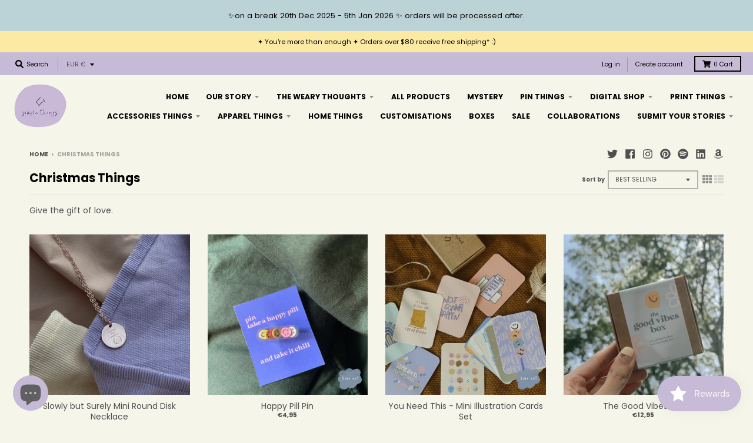

--- FILE ---
content_type: text/html; charset=utf-8
request_url: https://www.justsomesimplethings.com/en-fr/collections/christmas-things
body_size: 51285
content:
<!doctype html>
<!--[if IE 8]><html class="no-js lt-ie9" lang="en"> <![endif]-->
<!--[if IE 9 ]><html class="ie9 no-js"> <![endif]-->
<!--[if (gt IE 9)|!(IE)]><!--> <html class="no-js" lang="en"> <!--<![endif]-->
<head>
<meta name="p:domain_verify" content="577e557feac8a755a9db69af1324c87b"/>
 <meta name="facebook-domain-verification" content="3ey7w9ykp4ftuvvf5xhcxh6a3f108l" />
  
<!-- TikTok Pixel Code Start -->
<script>
!function (w, d, t) {
  w.TiktokAnalyticsObject=t;var ttq=w[t]=w[t]||[];ttq.methods=["page","track","identify","instances","debug","on","off","once","ready","alias","group","enableCookie","disableCookie"],ttq.setAndDefer=function(t,e){t[e]=function(){t.push([e].concat(Array.prototype.slice.call(arguments,0)))}};for(var i=0;i<ttq.methods.length;i++)ttq.setAndDefer(ttq,ttq.methods[i]);ttq.instance=function(t){for(var e=ttq._i[t]||[],n=0;n<ttq.methods.length;n++)ttq.setAndDefer(e,ttq.methods[n]);return e},ttq.load=function(e,n){var i="https://analytics.tiktok.com/i18n/pixel/events.js";ttq._i=ttq._i||{},ttq._i[e]=[],ttq._i[e]._u=i,ttq._t=ttq._t||{},ttq._t[e]=+new Date,ttq._o=ttq._o||{},ttq._o[e]=n||{};var o=document.createElement("script");o.type="text/javascript",o.async=!0,o.src=i+"?sdkid="+e+"&lib="+t;var a=document.getElementsByTagName("script")[0];a.parentNode.insertBefore(o,a)};


  ttq.load('C2ED2S7MU8Q03RAJ05DG');
  ttq.page();
}(window, document, 'ttq');
</script>
<!-- TikTok Pixel Code End -->
  <meta charset="utf-8">
  <meta http-equiv="X-UA-Compatible" content="IE=edge,chrome=1">
  <link rel="canonical" href="https://www.justsomesimplethings.com/en-fr/collections/christmas-things">
  <meta name="viewport" content="width=device-width,initial-scale=1">
  <meta name="theme-color" content="#010000">

  
  <link rel="apple-touch-icon" sizes="180x180" href="//www.justsomesimplethings.com/cdn/shop/files/SIMPLETHINGS_LOGO_FOR_STAMP-01_180x180.png?v=1615322219">
  <link rel="icon" type="image/png" sizes="32x32" href="//www.justsomesimplethings.com/cdn/shop/files/SIMPLETHINGS_LOGO_FOR_STAMP-01_32x32.png?v=1615322219">
  <link rel="icon" type="image/png" sizes="16x16" href="//www.justsomesimplethings.com/cdn/shop/files/SIMPLETHINGS_LOGO_FOR_STAMP-01_16x16.png?v=1615322219">
  <link rel="mask-icon" color="#010000">
  

  <title>
    Christmas Things &ndash; Justsomesimplethings
  </title>

  
    <meta name="description" content="Give the gift of love.">
  

  <meta property="og:site_name" content="Justsomesimplethings">
<meta property="og:url" content="https://www.justsomesimplethings.com/en-fr/collections/christmas-things">
<meta property="og:title" content="Christmas Things">
<meta property="og:type" content="product.group">
<meta property="og:description" content="Give the gift of love.">

<meta name="twitter:site" content="@simplethingssg">
<meta name="twitter:card" content="summary_large_image">
<meta name="twitter:title" content="Christmas Things">
<meta name="twitter:description" content="Give the gift of love.">


  <script>window.performance && window.performance.mark && window.performance.mark('shopify.content_for_header.start');</script><meta name="google-site-verification" content="5zrdCRaKAXJolYE2H1arW-qGAIZda4SGmsJO95xleoM">
<meta id="shopify-digital-wallet" name="shopify-digital-wallet" content="/36835000458/digital_wallets/dialog">
<meta name="shopify-checkout-api-token" content="a5c75cb5fad70ec4035dc579f6501ad9">
<link rel="alternate" type="application/atom+xml" title="Feed" href="/en-fr/collections/christmas-things.atom" />
<link rel="next" href="/en-fr/collections/christmas-things?page=2">
<link rel="alternate" hreflang="x-default" href="https://www.justsomesimplethings.com/collections/christmas-things">
<link rel="alternate" hreflang="en" href="https://www.justsomesimplethings.com/collections/christmas-things">
<link rel="alternate" hreflang="en-FR" href="https://www.justsomesimplethings.com/en-fr/collections/christmas-things">
<link rel="alternate" type="application/json+oembed" href="https://www.justsomesimplethings.com/en-fr/collections/christmas-things.oembed">
<script async="async" src="/checkouts/internal/preloads.js?locale=en-FR"></script>
<link rel="preconnect" href="https://shop.app" crossorigin="anonymous">
<script async="async" src="https://shop.app/checkouts/internal/preloads.js?locale=en-FR&shop_id=36835000458" crossorigin="anonymous"></script>
<script id="apple-pay-shop-capabilities" type="application/json">{"shopId":36835000458,"countryCode":"SG","currencyCode":"EUR","merchantCapabilities":["supports3DS"],"merchantId":"gid:\/\/shopify\/Shop\/36835000458","merchantName":"Justsomesimplethings","requiredBillingContactFields":["postalAddress","email","phone"],"requiredShippingContactFields":["postalAddress","email","phone"],"shippingType":"shipping","supportedNetworks":["visa","masterCard","amex"],"total":{"type":"pending","label":"Justsomesimplethings","amount":"1.00"},"shopifyPaymentsEnabled":true,"supportsSubscriptions":true}</script>
<script id="shopify-features" type="application/json">{"accessToken":"a5c75cb5fad70ec4035dc579f6501ad9","betas":["rich-media-storefront-analytics"],"domain":"www.justsomesimplethings.com","predictiveSearch":true,"shopId":36835000458,"locale":"en"}</script>
<script>var Shopify = Shopify || {};
Shopify.shop = "wearablethings.myshopify.com";
Shopify.locale = "en";
Shopify.currency = {"active":"EUR","rate":"0.67762986"};
Shopify.country = "FR";
Shopify.theme = {"name":"Copy of District","id":97469923466,"schema_name":"District","schema_version":"3.7.6","theme_store_id":735,"role":"main"};
Shopify.theme.handle = "null";
Shopify.theme.style = {"id":null,"handle":null};
Shopify.cdnHost = "www.justsomesimplethings.com/cdn";
Shopify.routes = Shopify.routes || {};
Shopify.routes.root = "/en-fr/";</script>
<script type="module">!function(o){(o.Shopify=o.Shopify||{}).modules=!0}(window);</script>
<script>!function(o){function n(){var o=[];function n(){o.push(Array.prototype.slice.apply(arguments))}return n.q=o,n}var t=o.Shopify=o.Shopify||{};t.loadFeatures=n(),t.autoloadFeatures=n()}(window);</script>
<script>
  window.ShopifyPay = window.ShopifyPay || {};
  window.ShopifyPay.apiHost = "shop.app\/pay";
  window.ShopifyPay.redirectState = null;
</script>
<script id="shop-js-analytics" type="application/json">{"pageType":"collection"}</script>
<script defer="defer" async type="module" src="//www.justsomesimplethings.com/cdn/shopifycloud/shop-js/modules/v2/client.init-shop-cart-sync_BdyHc3Nr.en.esm.js"></script>
<script defer="defer" async type="module" src="//www.justsomesimplethings.com/cdn/shopifycloud/shop-js/modules/v2/chunk.common_Daul8nwZ.esm.js"></script>
<script type="module">
  await import("//www.justsomesimplethings.com/cdn/shopifycloud/shop-js/modules/v2/client.init-shop-cart-sync_BdyHc3Nr.en.esm.js");
await import("//www.justsomesimplethings.com/cdn/shopifycloud/shop-js/modules/v2/chunk.common_Daul8nwZ.esm.js");

  window.Shopify.SignInWithShop?.initShopCartSync?.({"fedCMEnabled":true,"windoidEnabled":true});

</script>
<script>
  window.Shopify = window.Shopify || {};
  if (!window.Shopify.featureAssets) window.Shopify.featureAssets = {};
  window.Shopify.featureAssets['shop-js'] = {"shop-cart-sync":["modules/v2/client.shop-cart-sync_QYOiDySF.en.esm.js","modules/v2/chunk.common_Daul8nwZ.esm.js"],"init-fed-cm":["modules/v2/client.init-fed-cm_DchLp9rc.en.esm.js","modules/v2/chunk.common_Daul8nwZ.esm.js"],"shop-button":["modules/v2/client.shop-button_OV7bAJc5.en.esm.js","modules/v2/chunk.common_Daul8nwZ.esm.js"],"init-windoid":["modules/v2/client.init-windoid_DwxFKQ8e.en.esm.js","modules/v2/chunk.common_Daul8nwZ.esm.js"],"shop-cash-offers":["modules/v2/client.shop-cash-offers_DWtL6Bq3.en.esm.js","modules/v2/chunk.common_Daul8nwZ.esm.js","modules/v2/chunk.modal_CQq8HTM6.esm.js"],"shop-toast-manager":["modules/v2/client.shop-toast-manager_CX9r1SjA.en.esm.js","modules/v2/chunk.common_Daul8nwZ.esm.js"],"init-shop-email-lookup-coordinator":["modules/v2/client.init-shop-email-lookup-coordinator_UhKnw74l.en.esm.js","modules/v2/chunk.common_Daul8nwZ.esm.js"],"pay-button":["modules/v2/client.pay-button_DzxNnLDY.en.esm.js","modules/v2/chunk.common_Daul8nwZ.esm.js"],"avatar":["modules/v2/client.avatar_BTnouDA3.en.esm.js"],"init-shop-cart-sync":["modules/v2/client.init-shop-cart-sync_BdyHc3Nr.en.esm.js","modules/v2/chunk.common_Daul8nwZ.esm.js"],"shop-login-button":["modules/v2/client.shop-login-button_D8B466_1.en.esm.js","modules/v2/chunk.common_Daul8nwZ.esm.js","modules/v2/chunk.modal_CQq8HTM6.esm.js"],"init-customer-accounts-sign-up":["modules/v2/client.init-customer-accounts-sign-up_C8fpPm4i.en.esm.js","modules/v2/client.shop-login-button_D8B466_1.en.esm.js","modules/v2/chunk.common_Daul8nwZ.esm.js","modules/v2/chunk.modal_CQq8HTM6.esm.js"],"init-shop-for-new-customer-accounts":["modules/v2/client.init-shop-for-new-customer-accounts_CVTO0Ztu.en.esm.js","modules/v2/client.shop-login-button_D8B466_1.en.esm.js","modules/v2/chunk.common_Daul8nwZ.esm.js","modules/v2/chunk.modal_CQq8HTM6.esm.js"],"init-customer-accounts":["modules/v2/client.init-customer-accounts_dRgKMfrE.en.esm.js","modules/v2/client.shop-login-button_D8B466_1.en.esm.js","modules/v2/chunk.common_Daul8nwZ.esm.js","modules/v2/chunk.modal_CQq8HTM6.esm.js"],"shop-follow-button":["modules/v2/client.shop-follow-button_CkZpjEct.en.esm.js","modules/v2/chunk.common_Daul8nwZ.esm.js","modules/v2/chunk.modal_CQq8HTM6.esm.js"],"lead-capture":["modules/v2/client.lead-capture_BntHBhfp.en.esm.js","modules/v2/chunk.common_Daul8nwZ.esm.js","modules/v2/chunk.modal_CQq8HTM6.esm.js"],"checkout-modal":["modules/v2/client.checkout-modal_CfxcYbTm.en.esm.js","modules/v2/chunk.common_Daul8nwZ.esm.js","modules/v2/chunk.modal_CQq8HTM6.esm.js"],"shop-login":["modules/v2/client.shop-login_Da4GZ2H6.en.esm.js","modules/v2/chunk.common_Daul8nwZ.esm.js","modules/v2/chunk.modal_CQq8HTM6.esm.js"],"payment-terms":["modules/v2/client.payment-terms_MV4M3zvL.en.esm.js","modules/v2/chunk.common_Daul8nwZ.esm.js","modules/v2/chunk.modal_CQq8HTM6.esm.js"]};
</script>
<script>(function() {
  var isLoaded = false;
  function asyncLoad() {
    if (isLoaded) return;
    isLoaded = true;
    var urls = ["https:\/\/cdn.getcarro.com\/script-tags\/all\/050820094100.js?shop=wearablethings.myshopify.com","https:\/\/widgetic.com\/sdk\/sdk.js?shop=wearablethings.myshopify.com","https:\/\/zegsuapps.com\/shopify\/tiktok-feed\/widget?version=1.0.0\u0026shop=wearablethings.myshopify.com\u0026token=0\u0026shop=wearablethings.myshopify.com","\/\/cdn.shopify.com\/proxy\/91c9b3748596bd7d04c2b2596a2f4c9e4f13dc51a3f587c9057298b4738e14fb\/static.cdn.printful.com\/static\/js\/external\/shopify-product-customizer.js?v=0.28\u0026shop=wearablethings.myshopify.com\u0026sp-cache-control=cHVibGljLCBtYXgtYWdlPTkwMA","https:\/\/sales-pop.carecart.io\/lib\/salesnotifier.js?shop=wearablethings.myshopify.com","https:\/\/cdn.nfcube.com\/instafeed-f973bbf670adc4c65908bdbecdead064.js?shop=wearablethings.myshopify.com","https:\/\/cdn.hextom.com\/js\/ultimatesalesboost.js?shop=wearablethings.myshopify.com"];
    for (var i = 0; i < urls.length; i++) {
      var s = document.createElement('script');
      s.type = 'text/javascript';
      s.async = true;
      s.src = urls[i];
      var x = document.getElementsByTagName('script')[0];
      x.parentNode.insertBefore(s, x);
    }
  };
  if(window.attachEvent) {
    window.attachEvent('onload', asyncLoad);
  } else {
    window.addEventListener('load', asyncLoad, false);
  }
})();</script>
<script id="__st">var __st={"a":36835000458,"offset":28800,"reqid":"504b38b8-2cb6-4499-b970-b68414f79392-1768950950","pageurl":"www.justsomesimplethings.com\/en-fr\/collections\/christmas-things","u":"afa9a60130b0","p":"collection","rtyp":"collection","rid":263614005386};</script>
<script>window.ShopifyPaypalV4VisibilityTracking = true;</script>
<script id="captcha-bootstrap">!function(){'use strict';const t='contact',e='account',n='new_comment',o=[[t,t],['blogs',n],['comments',n],[t,'customer']],c=[[e,'customer_login'],[e,'guest_login'],[e,'recover_customer_password'],[e,'create_customer']],r=t=>t.map((([t,e])=>`form[action*='/${t}']:not([data-nocaptcha='true']) input[name='form_type'][value='${e}']`)).join(','),a=t=>()=>t?[...document.querySelectorAll(t)].map((t=>t.form)):[];function s(){const t=[...o],e=r(t);return a(e)}const i='password',u='form_key',d=['recaptcha-v3-token','g-recaptcha-response','h-captcha-response',i],f=()=>{try{return window.sessionStorage}catch{return}},m='__shopify_v',_=t=>t.elements[u];function p(t,e,n=!1){try{const o=window.sessionStorage,c=JSON.parse(o.getItem(e)),{data:r}=function(t){const{data:e,action:n}=t;return t[m]||n?{data:e,action:n}:{data:t,action:n}}(c);for(const[e,n]of Object.entries(r))t.elements[e]&&(t.elements[e].value=n);n&&o.removeItem(e)}catch(o){console.error('form repopulation failed',{error:o})}}const l='form_type',E='cptcha';function T(t){t.dataset[E]=!0}const w=window,h=w.document,L='Shopify',v='ce_forms',y='captcha';let A=!1;((t,e)=>{const n=(g='f06e6c50-85a8-45c8-87d0-21a2b65856fe',I='https://cdn.shopify.com/shopifycloud/storefront-forms-hcaptcha/ce_storefront_forms_captcha_hcaptcha.v1.5.2.iife.js',D={infoText:'Protected by hCaptcha',privacyText:'Privacy',termsText:'Terms'},(t,e,n)=>{const o=w[L][v],c=o.bindForm;if(c)return c(t,g,e,D).then(n);var r;o.q.push([[t,g,e,D],n]),r=I,A||(h.body.append(Object.assign(h.createElement('script'),{id:'captcha-provider',async:!0,src:r})),A=!0)});var g,I,D;w[L]=w[L]||{},w[L][v]=w[L][v]||{},w[L][v].q=[],w[L][y]=w[L][y]||{},w[L][y].protect=function(t,e){n(t,void 0,e),T(t)},Object.freeze(w[L][y]),function(t,e,n,w,h,L){const[v,y,A,g]=function(t,e,n){const i=e?o:[],u=t?c:[],d=[...i,...u],f=r(d),m=r(i),_=r(d.filter((([t,e])=>n.includes(e))));return[a(f),a(m),a(_),s()]}(w,h,L),I=t=>{const e=t.target;return e instanceof HTMLFormElement?e:e&&e.form},D=t=>v().includes(t);t.addEventListener('submit',(t=>{const e=I(t);if(!e)return;const n=D(e)&&!e.dataset.hcaptchaBound&&!e.dataset.recaptchaBound,o=_(e),c=g().includes(e)&&(!o||!o.value);(n||c)&&t.preventDefault(),c&&!n&&(function(t){try{if(!f())return;!function(t){const e=f();if(!e)return;const n=_(t);if(!n)return;const o=n.value;o&&e.removeItem(o)}(t);const e=Array.from(Array(32),(()=>Math.random().toString(36)[2])).join('');!function(t,e){_(t)||t.append(Object.assign(document.createElement('input'),{type:'hidden',name:u})),t.elements[u].value=e}(t,e),function(t,e){const n=f();if(!n)return;const o=[...t.querySelectorAll(`input[type='${i}']`)].map((({name:t})=>t)),c=[...d,...o],r={};for(const[a,s]of new FormData(t).entries())c.includes(a)||(r[a]=s);n.setItem(e,JSON.stringify({[m]:1,action:t.action,data:r}))}(t,e)}catch(e){console.error('failed to persist form',e)}}(e),e.submit())}));const S=(t,e)=>{t&&!t.dataset[E]&&(n(t,e.some((e=>e===t))),T(t))};for(const o of['focusin','change'])t.addEventListener(o,(t=>{const e=I(t);D(e)&&S(e,y())}));const B=e.get('form_key'),M=e.get(l),P=B&&M;t.addEventListener('DOMContentLoaded',(()=>{const t=y();if(P)for(const e of t)e.elements[l].value===M&&p(e,B);[...new Set([...A(),...v().filter((t=>'true'===t.dataset.shopifyCaptcha))])].forEach((e=>S(e,t)))}))}(h,new URLSearchParams(w.location.search),n,t,e,['guest_login'])})(!0,!0)}();</script>
<script integrity="sha256-4kQ18oKyAcykRKYeNunJcIwy7WH5gtpwJnB7kiuLZ1E=" data-source-attribution="shopify.loadfeatures" defer="defer" src="//www.justsomesimplethings.com/cdn/shopifycloud/storefront/assets/storefront/load_feature-a0a9edcb.js" crossorigin="anonymous"></script>
<script crossorigin="anonymous" defer="defer" src="//www.justsomesimplethings.com/cdn/shopifycloud/storefront/assets/shopify_pay/storefront-65b4c6d7.js?v=20250812"></script>
<script data-source-attribution="shopify.dynamic_checkout.dynamic.init">var Shopify=Shopify||{};Shopify.PaymentButton=Shopify.PaymentButton||{isStorefrontPortableWallets:!0,init:function(){window.Shopify.PaymentButton.init=function(){};var t=document.createElement("script");t.src="https://www.justsomesimplethings.com/cdn/shopifycloud/portable-wallets/latest/portable-wallets.en.js",t.type="module",document.head.appendChild(t)}};
</script>
<script data-source-attribution="shopify.dynamic_checkout.buyer_consent">
  function portableWalletsHideBuyerConsent(e){var t=document.getElementById("shopify-buyer-consent"),n=document.getElementById("shopify-subscription-policy-button");t&&n&&(t.classList.add("hidden"),t.setAttribute("aria-hidden","true"),n.removeEventListener("click",e))}function portableWalletsShowBuyerConsent(e){var t=document.getElementById("shopify-buyer-consent"),n=document.getElementById("shopify-subscription-policy-button");t&&n&&(t.classList.remove("hidden"),t.removeAttribute("aria-hidden"),n.addEventListener("click",e))}window.Shopify?.PaymentButton&&(window.Shopify.PaymentButton.hideBuyerConsent=portableWalletsHideBuyerConsent,window.Shopify.PaymentButton.showBuyerConsent=portableWalletsShowBuyerConsent);
</script>
<script data-source-attribution="shopify.dynamic_checkout.cart.bootstrap">document.addEventListener("DOMContentLoaded",(function(){function t(){return document.querySelector("shopify-accelerated-checkout-cart, shopify-accelerated-checkout")}if(t())Shopify.PaymentButton.init();else{new MutationObserver((function(e,n){t()&&(Shopify.PaymentButton.init(),n.disconnect())})).observe(document.body,{childList:!0,subtree:!0})}}));
</script>
<script id='scb4127' type='text/javascript' async='' src='https://www.justsomesimplethings.com/cdn/shopifycloud/privacy-banner/storefront-banner.js'></script><link id="shopify-accelerated-checkout-styles" rel="stylesheet" media="screen" href="https://www.justsomesimplethings.com/cdn/shopifycloud/portable-wallets/latest/accelerated-checkout-backwards-compat.css" crossorigin="anonymous">
<style id="shopify-accelerated-checkout-cart">
        #shopify-buyer-consent {
  margin-top: 1em;
  display: inline-block;
  width: 100%;
}

#shopify-buyer-consent.hidden {
  display: none;
}

#shopify-subscription-policy-button {
  background: none;
  border: none;
  padding: 0;
  text-decoration: underline;
  font-size: inherit;
  cursor: pointer;
}

#shopify-subscription-policy-button::before {
  box-shadow: none;
}

      </style>

<script>window.performance && window.performance.mark && window.performance.mark('shopify.content_for_header.end');</script>
   <link href="//www.justsomesimplethings.com/cdn/shop/t/6/assets/theme.scss.css?v=183218288279925932431765084166" rel="stylesheet" type="text/css" media="all" />

  

  <script>
    window.StyleHatch = window.StyleHatch || {};
    StyleHatch.Strings = {
      instagramAddToken: "Add your Instagram access token.",
      instagramInvalidToken: "The Instagram access token is invalid. Check to make sure you added the complete token.",
      instagramRateLimitToken: "Your store is currently over Instagram\u0026#39;s rate limit. Contact Style Hatch support for details.",
      addToCart: "Add to Cart",
      preOrder: "Pre-Order",
      soldOut: "Sold Out",
      addressError: "Error looking up that address",
      addressNoResults: "No results for that address",
      addressQueryLimit: "You have exceeded the Google API usage limit. Consider upgrading to a \u003ca href=\"https:\/\/developers.google.com\/maps\/premium\/usage-limits\"\u003ePremium Plan\u003c\/a\u003e.",
      authError: "There was a problem authenticating your Google Maps account.",
      agreeNotice: "You must agree with the terms and conditions of sales to check out."
    }
    window.theme = window.theme || {};
    window.theme.info = { name: "District" };
    StyleHatch.currencyFormat = "€{{amount_with_comma_separator}}";
    StyleHatch.ajaxCartEnable = true;
    StyleHatch.cartData = {"note":null,"attributes":{},"original_total_price":0,"total_price":0,"total_discount":0,"total_weight":0.0,"item_count":0,"items":[],"requires_shipping":false,"currency":"EUR","items_subtotal_price":0,"cart_level_discount_applications":[],"checkout_charge_amount":0};
    StyleHatch.routes = {
      root_url: '/en-fr',
      account_url: '/en-fr/account',
      account_login_url: 'https://www.justsomesimplethings.com/customer_authentication/redirect?locale=en&region_country=FR',
      account_logout_url: '/en-fr/account/logout',
      account_recover_url: '/en-fr/account/recover',
      account_register_url: 'https://shopify.com/36835000458/account?locale=en',
      account_addresses_url: '/en-fr/account/addresses',
      collections_url: '/en-fr/collections',
      all_products_collection_url: '/en-fr/collections/all',
      search_url: '/en-fr/search',
      cart_url: '/en-fr/cart',
      cart_add_url: '/en-fr/cart/add',
      cart_change_url: '/en-fr/cart/change',
      cart_clear_url: '/en-fr/cart/clear',
      product_recommendations_url: '/en-fr/recommendations/products'
    };
    // Post defer
    window.addEventListener('DOMContentLoaded', function() {
      (function( $ ) {
      

      
      
      })(jq223);
    });
    document.documentElement.className = document.documentElement.className.replace('no-js', 'js');
  </script>
  <script type="text/javascript">
    window.lazySizesConfig = window.lazySizesConfig || {};
    window.lazySizesConfig.loadMode = 1;
  </script>
  <!--[if (gt IE 9)|!(IE)]><!--><script src="//www.justsomesimplethings.com/cdn/shop/t/6/assets/lazysizes.min.js?v=174097831579247140971598431993" async="async"></script><!--<![endif]-->
  <!--[if lte IE 9]><script src="//www.justsomesimplethings.com/cdn/shop/t/6/assets/lazysizes.min.js?v=174097831579247140971598431993"></script><![endif]-->
  <!--[if (gt IE 9)|!(IE)]><!--><script src="//www.justsomesimplethings.com/cdn/shop/t/6/assets/vendor.js?v=120677747010623632271598431997" defer="defer"></script><!--<![endif]-->
  <!--[if lte IE 9]><script src="//www.justsomesimplethings.com/cdn/shop/t/6/assets/vendor.js?v=120677747010623632271598431997"></script><![endif]-->
  <!--[if (gt IE 9)|!(IE)]><!--><script src="//www.justsomesimplethings.com/cdn/shop/t/6/assets/theme.min.js?v=145684740981500992581598431995" defer="defer"></script><!--<![endif]-->
  <!--[if lte IE 9]><script src="//www.justsomesimplethings.com/cdn/shop/t/6/assets/theme.min.js?v=145684740981500992581598431995"></script><![endif]-->
  <script id="plg-round-up" src="https://hello.pledgeling.com/assets/shop/round-up.js" async></script>
<script id="plg-npo-select" src="https://hello.pledgeling.com/assets/shop/nonprofit/select.js" async></script>
        <script id="panther_label_data" type="application/json">
            {
                "shop": {
                    "domain": "www.justsomesimplethings.com",
                    "permanent_domain": "wearablethings.myshopify.com",
                    "url": "https://www.justsomesimplethings.com",
                    "secure_url": "https://www.justsomesimplethings.com/en-fr",
                    "money_format": "€{{amount_with_comma_separator}}",
                    "currency": "SGD"
                },
                "customer": {
                    "id": null,
                    "tags": null
                },
                "cart": {"note":null,"attributes":{},"original_total_price":0,"total_price":0,"total_discount":0,"total_weight":0.0,"item_count":0,"items":[],"requires_shipping":false,"currency":"EUR","items_subtotal_price":0,"cart_level_discount_applications":[],"checkout_charge_amount":0},
                "template": "collection",
                "product": null,
                "collection": [{"id":6544761487498,"title":"Slowly but Surely Mini Round Disk Necklace","handle":"surely-but-slowly-mini-round-disk-necklace","description":"\u003cp class=\"p1\"\u003e\u003cspan class=\"s1\"\u003eA simple reminder on a necklace.\u003c\/span\u003e\u003c\/p\u003e\n\u003cp class=\"p1\"\u003e\u003cspan class=\"s1\"\u003eOur Slowly but Surely round disk Necklace is an unforgettable piece you need to remind yourself that you will get there, eventually.\u003c\/span\u003e\u003c\/p\u003e\n\u003cp class=\"p1\"\u003e\u003cspan class=\"s1\"\u003eWear it alone, or stack it with your next favourite necklace.\u003c\/span\u003e\u003c\/p\u003e\n\u003ch5\u003eSize and Material\u003cbr\u003e\u003cmeta charset=\"utf-8\"\u003e\n\u003c\/h5\u003e\n\u003cp class=\"p1\" data-mce-fragment=\"1\"\u003e\u003cspan class=\"s1\" data-mce-fragment=\"1\"\u003ePendant size — 15mm\u003c\/span\u003e\u003c\/p\u003e\n\u003cp class=\"p1\" data-mce-fragment=\"1\"\u003e\u003cspan class=\"s1\" data-mce-fragment=\"1\"\u003eChain length — approx 20\"\u003c\/span\u003e\u003c\/p\u003e\n\u003cp class=\"p1\" data-mce-fragment=\"1\"\u003e\u003cspan class=\"s1\" data-mce-fragment=\"1\"\u003eCopper, rose gold \u003c\/span\u003e\u003c\/p\u003e\n\u003cp class=\"p1 cc_cursor\" data-mce-fragment=\"1\"\u003e \u003c\/p\u003e","published_at":"2021-03-17T20:00:00+08:00","created_at":"2021-03-17T01:42:28+08:00","vendor":"Justsomesimplethings","type":"","tags":["Accessories","necklace","sale"],"price":1395,"price_min":1395,"price_max":1395,"available":true,"price_varies":false,"compare_at_price":null,"compare_at_price_min":0,"compare_at_price_max":0,"compare_at_price_varies":false,"variants":[{"id":39334388400266,"title":"Default Title","option1":"Default Title","option2":null,"option3":null,"sku":"","requires_shipping":true,"taxable":true,"featured_image":null,"available":true,"name":"Slowly but Surely Mini Round Disk Necklace","public_title":null,"options":["Default Title"],"price":1395,"weight":100,"compare_at_price":null,"inventory_management":"shopify","barcode":"","requires_selling_plan":false,"selling_plan_allocations":[]}],"images":["\/\/www.justsomesimplethings.com\/cdn\/shop\/products\/3_a9e9abf5-8317-4a03-9e0a-3924a3c54461.png?v=1651670853","\/\/www.justsomesimplethings.com\/cdn\/shop\/products\/ezgif.com-gif-maker_3_74ebe5f6-6314-4d14-ad8b-7f1423a73c1c.gif?v=1651988424","\/\/www.justsomesimplethings.com\/cdn\/shop\/products\/Slowly-but-surely-neck-3.jpg?v=1651988424","\/\/www.justsomesimplethings.com\/cdn\/shop\/products\/2_aa58f598-53d2-462b-91b8-e3ace05ea835.png?v=1651988424","\/\/www.justsomesimplethings.com\/cdn\/shop\/products\/Slowly-but-surely-neck-2.jpg?v=1651988424","\/\/www.justsomesimplethings.com\/cdn\/shop\/products\/Slowly-but-surely-neck.jpg?v=1651988424"],"featured_image":"\/\/www.justsomesimplethings.com\/cdn\/shop\/products\/3_a9e9abf5-8317-4a03-9e0a-3924a3c54461.png?v=1651670853","options":["Title"],"media":[{"alt":"Slowly but Surely Mini Round Disk Necklace","id":22198291202186,"position":1,"preview_image":{"aspect_ratio":1.0,"height":1080,"width":1080,"src":"\/\/www.justsomesimplethings.com\/cdn\/shop\/products\/3_a9e9abf5-8317-4a03-9e0a-3924a3c54461.png?v=1651670853"},"aspect_ratio":1.0,"height":1080,"media_type":"image","src":"\/\/www.justsomesimplethings.com\/cdn\/shop\/products\/3_a9e9abf5-8317-4a03-9e0a-3924a3c54461.png?v=1651670853","width":1080},{"alt":"Slowly but Surely Mini Round Disk Necklace - Justsomesimplethings","id":22216532623498,"position":2,"preview_image":{"aspect_ratio":0.562,"height":1067,"width":600,"src":"\/\/www.justsomesimplethings.com\/cdn\/shop\/products\/ezgif.com-gif-maker_3_74ebe5f6-6314-4d14-ad8b-7f1423a73c1c.gif?v=1651988424"},"aspect_ratio":0.562,"height":1067,"media_type":"image","src":"\/\/www.justsomesimplethings.com\/cdn\/shop\/products\/ezgif.com-gif-maker_3_74ebe5f6-6314-4d14-ad8b-7f1423a73c1c.gif?v=1651988424","width":600},{"alt":"Surely but Slowly Mini Round Disk Necklace","id":20247554883722,"position":3,"preview_image":{"aspect_ratio":1.0,"height":1080,"width":1080,"src":"\/\/www.justsomesimplethings.com\/cdn\/shop\/products\/Slowly-but-surely-neck-3.jpg?v=1651988424"},"aspect_ratio":1.0,"height":1080,"media_type":"image","src":"\/\/www.justsomesimplethings.com\/cdn\/shop\/products\/Slowly-but-surely-neck-3.jpg?v=1651988424","width":1080},{"alt":"Slowly but Surely Mini Round Disk Necklace","id":22198291169418,"position":4,"preview_image":{"aspect_ratio":1.0,"height":1080,"width":1080,"src":"\/\/www.justsomesimplethings.com\/cdn\/shop\/products\/2_aa58f598-53d2-462b-91b8-e3ace05ea835.png?v=1651988424"},"aspect_ratio":1.0,"height":1080,"media_type":"image","src":"\/\/www.justsomesimplethings.com\/cdn\/shop\/products\/2_aa58f598-53d2-462b-91b8-e3ace05ea835.png?v=1651988424","width":1080},{"alt":"Surely but Slowly Mini Round Disk Necklace","id":20247554916490,"position":5,"preview_image":{"aspect_ratio":1.0,"height":1080,"width":1080,"src":"\/\/www.justsomesimplethings.com\/cdn\/shop\/products\/Slowly-but-surely-neck-2.jpg?v=1651988424"},"aspect_ratio":1.0,"height":1080,"media_type":"image","src":"\/\/www.justsomesimplethings.com\/cdn\/shop\/products\/Slowly-but-surely-neck-2.jpg?v=1651988424","width":1080},{"alt":"Surely but Slowly Mini Round Disk Necklace","id":20247554949258,"position":6,"preview_image":{"aspect_ratio":1.0,"height":1080,"width":1080,"src":"\/\/www.justsomesimplethings.com\/cdn\/shop\/products\/Slowly-but-surely-neck.jpg?v=1651988424"},"aspect_ratio":1.0,"height":1080,"media_type":"image","src":"\/\/www.justsomesimplethings.com\/cdn\/shop\/products\/Slowly-but-surely-neck.jpg?v=1651988424","width":1080}],"requires_selling_plan":false,"selling_plan_groups":[],"content":"\u003cp class=\"p1\"\u003e\u003cspan class=\"s1\"\u003eA simple reminder on a necklace.\u003c\/span\u003e\u003c\/p\u003e\n\u003cp class=\"p1\"\u003e\u003cspan class=\"s1\"\u003eOur Slowly but Surely round disk Necklace is an unforgettable piece you need to remind yourself that you will get there, eventually.\u003c\/span\u003e\u003c\/p\u003e\n\u003cp class=\"p1\"\u003e\u003cspan class=\"s1\"\u003eWear it alone, or stack it with your next favourite necklace.\u003c\/span\u003e\u003c\/p\u003e\n\u003ch5\u003eSize and Material\u003cbr\u003e\u003cmeta charset=\"utf-8\"\u003e\n\u003c\/h5\u003e\n\u003cp class=\"p1\" data-mce-fragment=\"1\"\u003e\u003cspan class=\"s1\" data-mce-fragment=\"1\"\u003ePendant size — 15mm\u003c\/span\u003e\u003c\/p\u003e\n\u003cp class=\"p1\" data-mce-fragment=\"1\"\u003e\u003cspan class=\"s1\" data-mce-fragment=\"1\"\u003eChain length — approx 20\"\u003c\/span\u003e\u003c\/p\u003e\n\u003cp class=\"p1\" data-mce-fragment=\"1\"\u003e\u003cspan class=\"s1\" data-mce-fragment=\"1\"\u003eCopper, rose gold \u003c\/span\u003e\u003c\/p\u003e\n\u003cp class=\"p1 cc_cursor\" data-mce-fragment=\"1\"\u003e \u003c\/p\u003e"},{"id":5415711932554,"title":"Happy Pill Pin","handle":"happy-pill-pin","description":"\u003cp\u003eA capsule filled with smiles. Pin this up for a chance of being happy.\u003c\/p\u003e\n\u003ch5\u003eSize\u003c\/h5\u003e\n\u003cp\u003e25mm x 8mm\u003c\/p\u003e","published_at":"2021-02-17T17:52:59+08:00","created_at":"2021-02-17T17:52:58+08:00","vendor":"Justsomesimplethings","type":"Hobbies \u0026 Creative Arts","tags":["all pins","fun pins","sale"],"price":495,"price_min":495,"price_max":495,"available":false,"price_varies":false,"compare_at_price":null,"compare_at_price_min":0,"compare_at_price_max":0,"compare_at_price_varies":false,"variants":[{"id":35033215041674,"title":"Default Title","option1":"Default Title","option2":null,"option3":null,"sku":"","requires_shipping":true,"taxable":true,"featured_image":null,"available":false,"name":"Happy Pill Pin","public_title":null,"options":["Default Title"],"price":495,"weight":100,"compare_at_price":null,"inventory_management":"shopify","barcode":"","requires_selling_plan":false,"selling_plan_allocations":[]}],"images":["\/\/www.justsomesimplethings.com\/cdn\/shop\/products\/AfterlightImage105.jpg?v=1613555580"],"featured_image":"\/\/www.justsomesimplethings.com\/cdn\/shop\/products\/AfterlightImage105.jpg?v=1613555580","options":["Title"],"media":[{"alt":"Happy Pill Pin","id":11738909606026,"position":1,"preview_image":{"aspect_ratio":0.708,"height":3976,"width":2816,"src":"\/\/www.justsomesimplethings.com\/cdn\/shop\/products\/AfterlightImage105.jpg?v=1613555580"},"aspect_ratio":0.708,"height":3976,"media_type":"image","src":"\/\/www.justsomesimplethings.com\/cdn\/shop\/products\/AfterlightImage105.jpg?v=1613555580","width":2816},{"alt":null,"id":11739016102026,"position":2,"preview_image":{"aspect_ratio":0.563,"height":1920,"width":1080,"src":"\/\/www.justsomesimplethings.com\/cdn\/shop\/products\/62a073516c3d4cfcbb2a6cd25e2659c1.thumbnail.0000000.jpg?v=1613558125"},"aspect_ratio":0.563,"duration":31364,"media_type":"video","sources":[{"format":"mp4","height":480,"mime_type":"video\/mp4","url":"\/\/www.justsomesimplethings.com\/cdn\/shop\/videos\/c\/vp\/62a073516c3d4cfcbb2a6cd25e2659c1\/62a073516c3d4cfcbb2a6cd25e2659c1.SD-480p-1.5Mbps.mp4?v=0","width":270},{"format":"mp4","height":720,"mime_type":"video\/mp4","url":"\/\/www.justsomesimplethings.com\/cdn\/shop\/videos\/c\/vp\/62a073516c3d4cfcbb2a6cd25e2659c1\/62a073516c3d4cfcbb2a6cd25e2659c1.HD-720p-4.5Mbps.mp4?v=0","width":406},{"format":"mp4","height":1080,"mime_type":"video\/mp4","url":"\/\/www.justsomesimplethings.com\/cdn\/shop\/videos\/c\/vp\/62a073516c3d4cfcbb2a6cd25e2659c1\/62a073516c3d4cfcbb2a6cd25e2659c1.HD-1080p-7.2Mbps.mp4?v=0","width":608},{"format":"m3u8","height":1080,"mime_type":"application\/x-mpegURL","url":"\/\/www.justsomesimplethings.com\/cdn\/shop\/videos\/c\/vp\/62a073516c3d4cfcbb2a6cd25e2659c1\/62a073516c3d4cfcbb2a6cd25e2659c1.m3u8?v=0","width":608}]}],"requires_selling_plan":false,"selling_plan_groups":[],"content":"\u003cp\u003eA capsule filled with smiles. Pin this up for a chance of being happy.\u003c\/p\u003e\n\u003ch5\u003eSize\u003c\/h5\u003e\n\u003cp\u003e25mm x 8mm\u003c\/p\u003e"},{"id":6540875071626,"title":"You Need This - Mini Illustration Cards Set","handle":"you-need-this-mini-illustration-cards-set","description":"\u003cp\u003e\u003cstrong\u003e\u003c\/strong\u003eYASS! Finally our illustrations are available in mini cards. Art have power to impact others, to impact yourself. Hang them, stick them anywhere to make your day a tad more fun. \u003c\/p\u003e\n\u003cp\u003eEach set consists of 20 illustrations cards + 1 cover\u003c\/p\u003e\n\u003ch5\u003eSize\u003c\/h5\u003e\n\u003cp\u003e6cm x 8cm\u003c\/p\u003e\n\u003cp\u003e\u003cspan\u003ePrinted on 350gsm Art paper with matt lamination.\u003c\/span\u003e\u003c\/p\u003e\n\u003cp\u003e\u003cspan\u003e\u003cmeta charset=\"utf-8\"\u003e \u003cspan data-mce-fragment=\"1\" class=\"s1\"\u003e[Box not included at the moment due to shortage of stocks]\u003c\/span\u003e\u003c\/span\u003e\u003c\/p\u003e","published_at":"2021-03-06T14:00:00+08:00","created_at":"2021-03-05T14:41:15+08:00","vendor":"Justsomesimplethings","type":"","tags":["cards","print","print things"],"price":1395,"price_min":1395,"price_max":1395,"available":false,"price_varies":false,"compare_at_price":null,"compare_at_price_min":0,"compare_at_price_max":0,"compare_at_price_varies":false,"variants":[{"id":39267596828810,"title":"Default Title","option1":"Default Title","option2":null,"option3":null,"sku":"","requires_shipping":true,"taxable":true,"featured_image":null,"available":false,"name":"You Need This - Mini Illustration Cards Set","public_title":null,"options":["Default Title"],"price":1395,"weight":100,"compare_at_price":null,"inventory_management":"shopify","barcode":"","requires_selling_plan":false,"selling_plan_allocations":[]}],"images":["\/\/www.justsomesimplethings.com\/cdn\/shop\/products\/MIni-cards-1.png?v=1614927115","\/\/www.justsomesimplethings.com\/cdn\/shop\/products\/MIni-cards-4.png?v=1614927115","\/\/www.justsomesimplethings.com\/cdn\/shop\/products\/MIni-cards-2.png?v=1614927115","\/\/www.justsomesimplethings.com\/cdn\/shop\/products\/MIni-cards-5.png?v=1614927115","\/\/www.justsomesimplethings.com\/cdn\/shop\/products\/MIni-cards-6.png?v=1614927115","\/\/www.justsomesimplethings.com\/cdn\/shop\/products\/MIni-cards-7.png?v=1614927115"],"featured_image":"\/\/www.justsomesimplethings.com\/cdn\/shop\/products\/MIni-cards-1.png?v=1614927115","options":["Title"],"media":[{"alt":"You Need This - Mini Illustration Cards Set","id":20197200134282,"position":1,"preview_image":{"aspect_ratio":1.0,"height":1065,"width":1065,"src":"\/\/www.justsomesimplethings.com\/cdn\/shop\/products\/MIni-cards-1.png?v=1614927115"},"aspect_ratio":1.0,"height":1065,"media_type":"image","src":"\/\/www.justsomesimplethings.com\/cdn\/shop\/products\/MIni-cards-1.png?v=1614927115","width":1065},{"alt":"You Need This - Mini Illustration Cards Set","id":20197200101514,"position":2,"preview_image":{"aspect_ratio":0.9,"height":1200,"width":1080,"src":"\/\/www.justsomesimplethings.com\/cdn\/shop\/products\/MIni-cards-4.png?v=1614927115"},"aspect_ratio":0.9,"height":1200,"media_type":"image","src":"\/\/www.justsomesimplethings.com\/cdn\/shop\/products\/MIni-cards-4.png?v=1614927115","width":1080},{"alt":"You Need This - Mini Illustration Cards Set","id":20197200167050,"position":3,"preview_image":{"aspect_ratio":0.9,"height":1200,"width":1080,"src":"\/\/www.justsomesimplethings.com\/cdn\/shop\/products\/MIni-cards-2.png?v=1614927115"},"aspect_ratio":0.9,"height":1200,"media_type":"image","src":"\/\/www.justsomesimplethings.com\/cdn\/shop\/products\/MIni-cards-2.png?v=1614927115","width":1080},{"alt":"You Need This - Mini Illustration Cards Set","id":20197200232586,"position":4,"preview_image":{"aspect_ratio":0.9,"height":1200,"width":1080,"src":"\/\/www.justsomesimplethings.com\/cdn\/shop\/products\/MIni-cards-5.png?v=1614927115"},"aspect_ratio":0.9,"height":1200,"media_type":"image","src":"\/\/www.justsomesimplethings.com\/cdn\/shop\/products\/MIni-cards-5.png?v=1614927115","width":1080},{"alt":"You Need This - Mini Illustration Cards Set","id":20197200265354,"position":5,"preview_image":{"aspect_ratio":0.9,"height":1200,"width":1080,"src":"\/\/www.justsomesimplethings.com\/cdn\/shop\/products\/MIni-cards-6.png?v=1614927115"},"aspect_ratio":0.9,"height":1200,"media_type":"image","src":"\/\/www.justsomesimplethings.com\/cdn\/shop\/products\/MIni-cards-6.png?v=1614927115","width":1080},{"alt":"You Need This - Mini Illustration Cards Set","id":20197200298122,"position":6,"preview_image":{"aspect_ratio":0.9,"height":1200,"width":1080,"src":"\/\/www.justsomesimplethings.com\/cdn\/shop\/products\/MIni-cards-7.png?v=1614927115"},"aspect_ratio":0.9,"height":1200,"media_type":"image","src":"\/\/www.justsomesimplethings.com\/cdn\/shop\/products\/MIni-cards-7.png?v=1614927115","width":1080},{"alt":null,"id":20197211439242,"position":7,"preview_image":{"aspect_ratio":0.563,"height":3840,"width":2160,"src":"\/\/www.justsomesimplethings.com\/cdn\/shop\/products\/1939b99e1a0143b891f8631f58fce928.thumbnail.0000000.jpg?v=1614926775"},"aspect_ratio":0.563,"duration":26593,"media_type":"video","sources":[{"format":"mp4","height":480,"mime_type":"video\/mp4","url":"\/\/www.justsomesimplethings.com\/cdn\/shop\/videos\/c\/vp\/1939b99e1a0143b891f8631f58fce928\/1939b99e1a0143b891f8631f58fce928.SD-480p-1.5Mbps.mp4?v=0","width":270},{"format":"mp4","height":720,"mime_type":"video\/mp4","url":"\/\/www.justsomesimplethings.com\/cdn\/shop\/videos\/c\/vp\/1939b99e1a0143b891f8631f58fce928\/1939b99e1a0143b891f8631f58fce928.HD-720p-4.5Mbps.mp4?v=0","width":406},{"format":"mp4","height":1080,"mime_type":"video\/mp4","url":"\/\/www.justsomesimplethings.com\/cdn\/shop\/videos\/c\/vp\/1939b99e1a0143b891f8631f58fce928\/1939b99e1a0143b891f8631f58fce928.HD-1080p-7.2Mbps.mp4?v=0","width":608},{"format":"m3u8","height":1080,"mime_type":"application\/x-mpegURL","url":"\/\/www.justsomesimplethings.com\/cdn\/shop\/videos\/c\/vp\/1939b99e1a0143b891f8631f58fce928\/1939b99e1a0143b891f8631f58fce928.m3u8?v=0","width":608}]}],"requires_selling_plan":false,"selling_plan_groups":[],"content":"\u003cp\u003e\u003cstrong\u003e\u003c\/strong\u003eYASS! Finally our illustrations are available in mini cards. Art have power to impact others, to impact yourself. Hang them, stick them anywhere to make your day a tad more fun. \u003c\/p\u003e\n\u003cp\u003eEach set consists of 20 illustrations cards + 1 cover\u003c\/p\u003e\n\u003ch5\u003eSize\u003c\/h5\u003e\n\u003cp\u003e6cm x 8cm\u003c\/p\u003e\n\u003cp\u003e\u003cspan\u003ePrinted on 350gsm Art paper with matt lamination.\u003c\/span\u003e\u003c\/p\u003e\n\u003cp\u003e\u003cspan\u003e\u003cmeta charset=\"utf-8\"\u003e \u003cspan data-mce-fragment=\"1\" class=\"s1\"\u003e[Box not included at the moment due to shortage of stocks]\u003c\/span\u003e\u003c\/span\u003e\u003c\/p\u003e"},{"id":6559065637002,"title":"The Good Vibes Box","handle":"the-good-vibes-box","description":"\u003cmeta charset=\"utf-8\"\u003e\n\u003cp data-mce-fragment=\"1\"\u003eChapter 4 | The Good Vibes Box\u003c\/p\u003e\n\u003cp data-mce-fragment=\"1\"\u003e\u003ci data-mce-fragment=\"1\"\u003enot everyday is a good day but you deserve good vibes every single day\u003c\/i\u003e\u003c\/p\u003e\n\u003cp data-mce-fragment=\"1\"\u003e\u003cstrong data-mce-fragment=\"1\"\u003eBox includes:\u003c\/strong\u003e\u003c\/p\u003e\n\u003cp data-mce-fragment=\"1\"\u003e1 x Once More enamel pin\u003c\/p\u003e\n\u003cp data-mce-fragment=\"1\"\u003e1 x Alert sticker\u003c\/p\u003e\n\u003cp data-mce-fragment=\"1\"\u003e\u003cspan data-mce-fragment=\"1\"\u003e1\u003c\/span\u003e\u003cspan data-mce-fragment=\"1\"\u003e x small Smiley decal \u003c\/span\u003e\u003c\/p\u003e\n\u003cp data-mce-fragment=\"1\"\u003e1 x Happy pill pin (handmade)\u003c\/p\u003e\n\u003cp data-mce-fragment=\"1\"\u003e\u003cem data-mce-fragment=\"1\"\u003eWhile stocks last!\u003c\/em\u003e\u003c\/p\u003e","published_at":"2021-04-11T16:43:37+08:00","created_at":"2021-04-11T16:43:36+08:00","vendor":"Justsomesimplethings","type":"","tags":["box","sale"],"price":1295,"price_min":1295,"price_max":1295,"available":true,"price_varies":false,"compare_at_price":null,"compare_at_price_min":0,"compare_at_price_max":0,"compare_at_price_varies":false,"variants":[{"id":39463149142154,"title":"Default Title","option1":"Default Title","option2":null,"option3":null,"sku":"","requires_shipping":true,"taxable":true,"featured_image":null,"available":true,"name":"The Good Vibes Box","public_title":null,"options":["Default Title"],"price":1295,"weight":100,"compare_at_price":null,"inventory_management":"shopify","barcode":"","requires_selling_plan":false,"selling_plan_allocations":[]}],"images":["\/\/www.justsomesimplethings.com\/cdn\/shop\/products\/apr-box.png?v=1618130619","\/\/www.justsomesimplethings.com\/cdn\/shop\/products\/D4EFA483-29A1-4DC4-8328-84B03BF2390C.jpg?v=1618130618","\/\/www.justsomesimplethings.com\/cdn\/shop\/products\/apr-box-3.png?v=1618130618","\/\/www.justsomesimplethings.com\/cdn\/shop\/products\/apr-box-2.png?v=1618130618"],"featured_image":"\/\/www.justsomesimplethings.com\/cdn\/shop\/products\/apr-box.png?v=1618130619","options":["Title"],"media":[{"alt":"The Good Vibes Box - Thewearablethings","id":20340521402506,"position":1,"preview_image":{"aspect_ratio":1.0,"height":1080,"width":1080,"src":"\/\/www.justsomesimplethings.com\/cdn\/shop\/products\/apr-box.png?v=1618130619"},"aspect_ratio":1.0,"height":1080,"media_type":"image","src":"\/\/www.justsomesimplethings.com\/cdn\/shop\/products\/apr-box.png?v=1618130619","width":1080},{"alt":"The Good Vibes Box - Thewearablethings","id":20340521435274,"position":2,"preview_image":{"aspect_ratio":0.75,"height":4033,"width":3024,"src":"\/\/www.justsomesimplethings.com\/cdn\/shop\/products\/D4EFA483-29A1-4DC4-8328-84B03BF2390C.jpg?v=1618130618"},"aspect_ratio":0.75,"height":4033,"media_type":"image","src":"\/\/www.justsomesimplethings.com\/cdn\/shop\/products\/D4EFA483-29A1-4DC4-8328-84B03BF2390C.jpg?v=1618130618","width":3024},{"alt":"The Good Vibes Box - Thewearablethings","id":20340521468042,"position":3,"preview_image":{"aspect_ratio":1.0,"height":1080,"width":1080,"src":"\/\/www.justsomesimplethings.com\/cdn\/shop\/products\/apr-box-3.png?v=1618130618"},"aspect_ratio":1.0,"height":1080,"media_type":"image","src":"\/\/www.justsomesimplethings.com\/cdn\/shop\/products\/apr-box-3.png?v=1618130618","width":1080},{"alt":"The Good Vibes Box - Thewearablethings","id":20340521500810,"position":4,"preview_image":{"aspect_ratio":1.0,"height":1080,"width":1080,"src":"\/\/www.justsomesimplethings.com\/cdn\/shop\/products\/apr-box-2.png?v=1618130618"},"aspect_ratio":1.0,"height":1080,"media_type":"image","src":"\/\/www.justsomesimplethings.com\/cdn\/shop\/products\/apr-box-2.png?v=1618130618","width":1080},{"alt":null,"id":20340521533578,"position":5,"preview_image":{"aspect_ratio":0.563,"height":1920,"width":1080,"src":"\/\/www.justsomesimplethings.com\/cdn\/shop\/products\/528ce3d46221408d8c6fd807277cf34c.thumbnail.0000000.jpg?v=1618130651"},"aspect_ratio":0.563,"duration":21087,"media_type":"video","sources":[{"format":"mp4","height":480,"mime_type":"video\/mp4","url":"\/\/www.justsomesimplethings.com\/cdn\/shop\/videos\/c\/vp\/528ce3d46221408d8c6fd807277cf34c\/528ce3d46221408d8c6fd807277cf34c.SD-480p-1.5Mbps.mp4?v=0","width":270},{"format":"mp4","height":720,"mime_type":"video\/mp4","url":"\/\/www.justsomesimplethings.com\/cdn\/shop\/videos\/c\/vp\/528ce3d46221408d8c6fd807277cf34c\/528ce3d46221408d8c6fd807277cf34c.HD-720p-4.5Mbps.mp4?v=0","width":406},{"format":"mp4","height":1080,"mime_type":"video\/mp4","url":"\/\/www.justsomesimplethings.com\/cdn\/shop\/videos\/c\/vp\/528ce3d46221408d8c6fd807277cf34c\/528ce3d46221408d8c6fd807277cf34c.HD-1080p-7.2Mbps.mp4?v=0","width":608},{"format":"m3u8","height":1080,"mime_type":"application\/x-mpegURL","url":"\/\/www.justsomesimplethings.com\/cdn\/shop\/videos\/c\/vp\/528ce3d46221408d8c6fd807277cf34c\/528ce3d46221408d8c6fd807277cf34c.m3u8?v=0","width":608}]}],"requires_selling_plan":false,"selling_plan_groups":[],"content":"\u003cmeta charset=\"utf-8\"\u003e\n\u003cp data-mce-fragment=\"1\"\u003eChapter 4 | The Good Vibes Box\u003c\/p\u003e\n\u003cp data-mce-fragment=\"1\"\u003e\u003ci data-mce-fragment=\"1\"\u003enot everyday is a good day but you deserve good vibes every single day\u003c\/i\u003e\u003c\/p\u003e\n\u003cp data-mce-fragment=\"1\"\u003e\u003cstrong data-mce-fragment=\"1\"\u003eBox includes:\u003c\/strong\u003e\u003c\/p\u003e\n\u003cp data-mce-fragment=\"1\"\u003e1 x Once More enamel pin\u003c\/p\u003e\n\u003cp data-mce-fragment=\"1\"\u003e1 x Alert sticker\u003c\/p\u003e\n\u003cp data-mce-fragment=\"1\"\u003e\u003cspan data-mce-fragment=\"1\"\u003e1\u003c\/span\u003e\u003cspan data-mce-fragment=\"1\"\u003e x small Smiley decal \u003c\/span\u003e\u003c\/p\u003e\n\u003cp data-mce-fragment=\"1\"\u003e1 x Happy pill pin (handmade)\u003c\/p\u003e\n\u003cp data-mce-fragment=\"1\"\u003e\u003cem data-mce-fragment=\"1\"\u003eWhile stocks last!\u003c\/em\u003e\u003c\/p\u003e"},{"id":5403720450186,"title":"Mystery Box","handle":"mystery-box","description":"\u003cp\u003eAre you indecisive? Let fate decide for you. Well, a little mystery don't kill nobody.\u003c\/p\u003e\n\u003cp\u003eChoose between the Pins or the Earrings mystery box.\u003cbr\u003e\u003c\/p\u003e\n\u003cp\u003e\u003cmeta charset=\"utf-8\"\u003e\u003cstrong\u003ePins mystery box consists:\u003c\/strong\u003e\u003c\/p\u003e\n\u003cp\u003e2 x random pins\u003c\/p\u003e\n\u003cp\u003e2 x random stickers\u003c\/p\u003e\n\u003cp\u003e\u003cmeta charset=\"utf-8\"\u003e\u003cstrong\u003e\u003cspan\u003eEarrings\u003c\/span\u003e mystery box:\u003c\/strong\u003e\u003c\/p\u003e\n\u003cp\u003e\u003cspan\u003e2 x random earrings\u003c\/span\u003e\u003c\/p\u003e\n\u003cp\u003e\u003cspan\u003e2 x random stickers\u003c\/span\u003e\u003c\/p\u003e\n\u003cp\u003e\u003cspan\u003e\u003cmeta charset=\"utf-8\"\u003e\n\u003cem\u003eLimited number of boxes for a limited time only. No returns or requests.\u003c\/em\u003e\u003c\/span\u003e\u003c\/p\u003e\n\u003cp\u003e \u003c\/p\u003e","published_at":"2021-01-27T18:00:00+08:00","created_at":"2021-01-26T22:07:48+08:00","vendor":"Justsomesimplethings","type":"","tags":["box","mystery"],"price":895,"price_min":895,"price_max":895,"available":true,"price_varies":false,"compare_at_price":null,"compare_at_price_min":0,"compare_at_price_max":0,"compare_at_price_varies":false,"variants":[{"id":34988274090122,"title":"Earrings Box","option1":"Earrings Box","option2":null,"option3":null,"sku":"","requires_shipping":true,"taxable":true,"featured_image":null,"available":true,"name":"Mystery Box - Earrings Box","public_title":"Earrings Box","options":["Earrings Box"],"price":895,"weight":100,"compare_at_price":null,"inventory_management":"shopify","barcode":"","requires_selling_plan":false,"selling_plan_allocations":[]},{"id":34988274122890,"title":"Pins Box","option1":"Pins Box","option2":null,"option3":null,"sku":"","requires_shipping":true,"taxable":true,"featured_image":null,"available":true,"name":"Mystery Box - Pins Box","public_title":"Pins Box","options":["Pins Box"],"price":895,"weight":100,"compare_at_price":null,"inventory_management":"shopify","barcode":"","requires_selling_plan":false,"selling_plan_allocations":[]}],"images":["\/\/www.justsomesimplethings.com\/cdn\/shop\/products\/mystery-box-1.png?v=1611670071","\/\/www.justsomesimplethings.com\/cdn\/shop\/products\/mystery-box-3.png?v=1611670073","\/\/www.justsomesimplethings.com\/cdn\/shop\/products\/mystery-box-2.png?v=1611670070"],"featured_image":"\/\/www.justsomesimplethings.com\/cdn\/shop\/products\/mystery-box-1.png?v=1611670071","options":["Size"],"media":[{"alt":"Mystery Box","id":11665405214858,"position":1,"preview_image":{"aspect_ratio":1.0,"height":1080,"width":1080,"src":"\/\/www.justsomesimplethings.com\/cdn\/shop\/products\/mystery-box-1.png?v=1611670071"},"aspect_ratio":1.0,"height":1080,"media_type":"image","src":"\/\/www.justsomesimplethings.com\/cdn\/shop\/products\/mystery-box-1.png?v=1611670071","width":1080},{"alt":"Mystery Box","id":11665405247626,"position":2,"preview_image":{"aspect_ratio":1.0,"height":1080,"width":1080,"src":"\/\/www.justsomesimplethings.com\/cdn\/shop\/products\/mystery-box-3.png?v=1611670073"},"aspect_ratio":1.0,"height":1080,"media_type":"image","src":"\/\/www.justsomesimplethings.com\/cdn\/shop\/products\/mystery-box-3.png?v=1611670073","width":1080},{"alt":"Mystery Box","id":11665405280394,"position":3,"preview_image":{"aspect_ratio":1.0,"height":1080,"width":1080,"src":"\/\/www.justsomesimplethings.com\/cdn\/shop\/products\/mystery-box-2.png?v=1611670070"},"aspect_ratio":1.0,"height":1080,"media_type":"image","src":"\/\/www.justsomesimplethings.com\/cdn\/shop\/products\/mystery-box-2.png?v=1611670070","width":1080}],"requires_selling_plan":false,"selling_plan_groups":[],"content":"\u003cp\u003eAre you indecisive? Let fate decide for you. Well, a little mystery don't kill nobody.\u003c\/p\u003e\n\u003cp\u003eChoose between the Pins or the Earrings mystery box.\u003cbr\u003e\u003c\/p\u003e\n\u003cp\u003e\u003cmeta charset=\"utf-8\"\u003e\u003cstrong\u003ePins mystery box consists:\u003c\/strong\u003e\u003c\/p\u003e\n\u003cp\u003e2 x random pins\u003c\/p\u003e\n\u003cp\u003e2 x random stickers\u003c\/p\u003e\n\u003cp\u003e\u003cmeta charset=\"utf-8\"\u003e\u003cstrong\u003e\u003cspan\u003eEarrings\u003c\/span\u003e mystery box:\u003c\/strong\u003e\u003c\/p\u003e\n\u003cp\u003e\u003cspan\u003e2 x random earrings\u003c\/span\u003e\u003c\/p\u003e\n\u003cp\u003e\u003cspan\u003e2 x random stickers\u003c\/span\u003e\u003c\/p\u003e\n\u003cp\u003e\u003cspan\u003e\u003cmeta charset=\"utf-8\"\u003e\n\u003cem\u003eLimited number of boxes for a limited time only. No returns or requests.\u003c\/em\u003e\u003c\/span\u003e\u003c\/p\u003e\n\u003cp\u003e \u003c\/p\u003e"},{"id":6593289879690,"title":"You Kinda Need This Too - Mini Illustration Cards Set","handle":"you-kinda-need-this-too-mini-illustration-cards-set","description":"\u003cp class=\"p1\"\u003e\u003cspan class=\"s1\"\u003eYou kinda need this too! Our series 2 illustrations mini cards are out now. Art have power to impact others, to impact yourself. Hang them, stick them anywhere to make your day a tad more fun. \u003c\/span\u003e\u003c\/p\u003e\n\u003cp class=\"p1\"\u003e\u003cspan class=\"s1\"\u003eEach set consists of 20 illustrations cards + 1 cover\u003c\/span\u003e\u003c\/p\u003e\n\u003cp\u003e\u003cspan class=\"s1\"\u003e\u003cb\u003eSize\u003c\/b\u003e\u003c\/span\u003e\u003c\/p\u003e\n\u003cp class=\"p1\"\u003e\u003cspan class=\"s1\"\u003e6cm x 8cm\u003c\/span\u003e\u003c\/p\u003e\n\u003cp class=\"p1\"\u003e\u003cspan class=\"s1\"\u003ePrinted on 350gsm Art paper with matt lamination.\u003c\/span\u003e\u003c\/p\u003e\n\u003cp class=\"p1\"\u003e\u003cspan class=\"s1\"\u003e\u003cmeta charset=\"utf-8\"\u003e \u003cspan data-mce-fragment=\"1\" class=\"s1\"\u003e[Box not included at the moment due to shortage of stocks]\u003c\/span\u003e\u003c\/span\u003e\u003c\/p\u003e","published_at":"2021-07-09T12:00:02+08:00","created_at":"2021-07-06T20:38:56+08:00","vendor":"Justsomesimplethings","type":"","tags":["cards","print","print things"],"price":1395,"price_min":1395,"price_max":1395,"available":false,"price_varies":false,"compare_at_price":null,"compare_at_price_min":0,"compare_at_price_max":0,"compare_at_price_varies":false,"variants":[{"id":39713062125706,"title":"Default Title","option1":"Default Title","option2":null,"option3":null,"sku":"","requires_shipping":true,"taxable":true,"featured_image":null,"available":false,"name":"You Kinda Need This Too - Mini Illustration Cards Set","public_title":null,"options":["Default Title"],"price":1395,"weight":100,"compare_at_price":null,"inventory_management":"shopify","barcode":"","requires_selling_plan":false,"selling_plan_allocations":[]}],"images":["\/\/www.justsomesimplethings.com\/cdn\/shop\/products\/MIni-cards-s2-9.png?v=1649849963","\/\/www.justsomesimplethings.com\/cdn\/shop\/products\/MIni-cards-s2-5.png?v=1650365093","\/\/www.justsomesimplethings.com\/cdn\/shop\/products\/MIni-cards-s2-7.png?v=1650365093","\/\/www.justsomesimplethings.com\/cdn\/shop\/products\/ezgif.com-video-to-gif_df7fe5dc-7d24-44f1-a96d-0026444dda63.gif?v=1650365093","\/\/www.justsomesimplethings.com\/cdn\/shop\/products\/MIni-cards-s2-6.png?v=1650365093","\/\/www.justsomesimplethings.com\/cdn\/shop\/products\/MIni-cards-s2-1.png?v=1650365093","\/\/www.justsomesimplethings.com\/cdn\/shop\/products\/MIni-cards-s2-3.png?v=1650365093","\/\/www.justsomesimplethings.com\/cdn\/shop\/products\/MIni-cards-s2-4.png?v=1650365093","\/\/www.justsomesimplethings.com\/cdn\/shop\/products\/MIni-cards-s2-8.png?v=1625575333","\/\/www.justsomesimplethings.com\/cdn\/shop\/products\/MIni-cards-s2-2.png?v=1625575209"],"featured_image":"\/\/www.justsomesimplethings.com\/cdn\/shop\/products\/MIni-cards-s2-9.png?v=1649849963","options":["Title"],"media":[{"alt":"You Kinda Need This Too - Mini Illustration Cards Set","id":20684121997450,"position":1,"preview_image":{"aspect_ratio":1.0,"height":1065,"width":1065,"src":"\/\/www.justsomesimplethings.com\/cdn\/shop\/products\/MIni-cards-s2-9.png?v=1649849963"},"aspect_ratio":1.0,"height":1065,"media_type":"image","src":"\/\/www.justsomesimplethings.com\/cdn\/shop\/products\/MIni-cards-s2-9.png?v=1649849963","width":1065},{"alt":"You Kinda Need This Too - Mini Illustration Cards Set","id":20684121899146,"position":2,"preview_image":{"aspect_ratio":0.9,"height":1200,"width":1080,"src":"\/\/www.justsomesimplethings.com\/cdn\/shop\/products\/MIni-cards-s2-5.png?v=1650365093"},"aspect_ratio":0.9,"height":1200,"media_type":"image","src":"\/\/www.justsomesimplethings.com\/cdn\/shop\/products\/MIni-cards-s2-5.png?v=1650365093","width":1080},{"alt":"You Kinda Need This Too - Mini Illustration Cards Set","id":20684121931914,"position":3,"preview_image":{"aspect_ratio":1.0,"height":1065,"width":1065,"src":"\/\/www.justsomesimplethings.com\/cdn\/shop\/products\/MIni-cards-s2-7.png?v=1650365093"},"aspect_ratio":1.0,"height":1065,"media_type":"image","src":"\/\/www.justsomesimplethings.com\/cdn\/shop\/products\/MIni-cards-s2-7.png?v=1650365093","width":1065},{"alt":"You Kinda Need This Too - Mini Illustration Cards Set","id":20684121735306,"position":4,"preview_image":{"aspect_ratio":0.563,"height":960,"width":540,"src":"\/\/www.justsomesimplethings.com\/cdn\/shop\/products\/ezgif.com-video-to-gif_df7fe5dc-7d24-44f1-a96d-0026444dda63.gif?v=1650365093"},"aspect_ratio":0.563,"height":960,"media_type":"image","src":"\/\/www.justsomesimplethings.com\/cdn\/shop\/products\/ezgif.com-video-to-gif_df7fe5dc-7d24-44f1-a96d-0026444dda63.gif?v=1650365093","width":540},{"alt":"You Kinda Need This Too - Mini Illustration Cards Set","id":20684121702538,"position":5,"preview_image":{"aspect_ratio":1.0,"height":1065,"width":1065,"src":"\/\/www.justsomesimplethings.com\/cdn\/shop\/products\/MIni-cards-s2-6.png?v=1650365093"},"aspect_ratio":1.0,"height":1065,"media_type":"image","src":"\/\/www.justsomesimplethings.com\/cdn\/shop\/products\/MIni-cards-s2-6.png?v=1650365093","width":1065},{"alt":"You Kinda Need This Too - Mini Illustration Cards Set","id":20684121768074,"position":6,"preview_image":{"aspect_ratio":1.0,"height":1065,"width":1065,"src":"\/\/www.justsomesimplethings.com\/cdn\/shop\/products\/MIni-cards-s2-1.png?v=1650365093"},"aspect_ratio":1.0,"height":1065,"media_type":"image","src":"\/\/www.justsomesimplethings.com\/cdn\/shop\/products\/MIni-cards-s2-1.png?v=1650365093","width":1065},{"alt":"You Kinda Need This Too - Mini Illustration Cards Set","id":20684121833610,"position":7,"preview_image":{"aspect_ratio":1.0,"height":1065,"width":1065,"src":"\/\/www.justsomesimplethings.com\/cdn\/shop\/products\/MIni-cards-s2-3.png?v=1650365093"},"aspect_ratio":1.0,"height":1065,"media_type":"image","src":"\/\/www.justsomesimplethings.com\/cdn\/shop\/products\/MIni-cards-s2-3.png?v=1650365093","width":1065},{"alt":"You Kinda Need This Too - Mini Illustration Cards Set","id":20684121866378,"position":8,"preview_image":{"aspect_ratio":1.0,"height":1065,"width":1065,"src":"\/\/www.justsomesimplethings.com\/cdn\/shop\/products\/MIni-cards-s2-4.png?v=1650365093"},"aspect_ratio":1.0,"height":1065,"media_type":"image","src":"\/\/www.justsomesimplethings.com\/cdn\/shop\/products\/MIni-cards-s2-4.png?v=1650365093","width":1065},{"alt":"You Kinda Need This Too - Mini Illustration Cards Set","id":20684121964682,"position":9,"preview_image":{"aspect_ratio":0.9,"height":1200,"width":1080,"src":"\/\/www.justsomesimplethings.com\/cdn\/shop\/products\/MIni-cards-s2-8.png?v=1625575333"},"aspect_ratio":0.9,"height":1200,"media_type":"image","src":"\/\/www.justsomesimplethings.com\/cdn\/shop\/products\/MIni-cards-s2-8.png?v=1625575333","width":1080},{"alt":"You Kinda Need This Too - Mini Illustration Cards Set","id":20684121800842,"position":10,"preview_image":{"aspect_ratio":1.0,"height":1065,"width":1065,"src":"\/\/www.justsomesimplethings.com\/cdn\/shop\/products\/MIni-cards-s2-2.png?v=1625575209"},"aspect_ratio":1.0,"height":1065,"media_type":"image","src":"\/\/www.justsomesimplethings.com\/cdn\/shop\/products\/MIni-cards-s2-2.png?v=1625575209","width":1065}],"requires_selling_plan":false,"selling_plan_groups":[],"content":"\u003cp class=\"p1\"\u003e\u003cspan class=\"s1\"\u003eYou kinda need this too! Our series 2 illustrations mini cards are out now. Art have power to impact others, to impact yourself. Hang them, stick them anywhere to make your day a tad more fun. \u003c\/span\u003e\u003c\/p\u003e\n\u003cp class=\"p1\"\u003e\u003cspan class=\"s1\"\u003eEach set consists of 20 illustrations cards + 1 cover\u003c\/span\u003e\u003c\/p\u003e\n\u003cp\u003e\u003cspan class=\"s1\"\u003e\u003cb\u003eSize\u003c\/b\u003e\u003c\/span\u003e\u003c\/p\u003e\n\u003cp class=\"p1\"\u003e\u003cspan class=\"s1\"\u003e6cm x 8cm\u003c\/span\u003e\u003c\/p\u003e\n\u003cp class=\"p1\"\u003e\u003cspan class=\"s1\"\u003ePrinted on 350gsm Art paper with matt lamination.\u003c\/span\u003e\u003c\/p\u003e\n\u003cp class=\"p1\"\u003e\u003cspan class=\"s1\"\u003e\u003cmeta charset=\"utf-8\"\u003e \u003cspan data-mce-fragment=\"1\" class=\"s1\"\u003e[Box not included at the moment due to shortage of stocks]\u003c\/span\u003e\u003c\/span\u003e\u003c\/p\u003e"},{"id":6709119844490,"title":"You did it Box","handle":"you-did-it-box","description":"\u003cmeta charset=\"utf-8\"\u003e\n\u003cp data-mce-fragment=\"1\"\u003eChapter 12 | You did it\u003c\/p\u003e\n\u003cp data-mce-fragment=\"1\"\u003e\u003cem data-mce-fragment=\"1\"\u003ethe year was sad. the year was hard. just look at you, you did well, you made it here.\u003c\/em\u003e\u003c\/p\u003e\n\u003cp data-mce-fragment=\"1\"\u003e\u003cstrong data-mce-fragment=\"1\"\u003eBox includes:\u003c\/strong\u003e\u003c\/p\u003e\n\u003cp data-mce-fragment=\"1\"\u003e1 x Yes I'm alive smiley pin\u003c\/p\u003e\n\u003cp data-mce-fragment=\"1\"\u003e1 x Happy pill pin\u003c\/p\u003e\n\u003cp data-mce-fragment=\"1\"\u003e\u003cspan data-mce-fragment=\"1\"\u003e1\u003c\/span\u003e\u003cspan data-mce-fragment=\"1\"\u003e x Keep going sticker\u003c\/span\u003e\u003c\/p\u003e\n\u003cp data-mce-fragment=\"1\"\u003e1 x All is well sticker\u003c\/p\u003e\n\u003cp data-mce-fragment=\"1\"\u003e\u003cem data-mce-fragment=\"1\"\u003eWhile stocks last!\u003c\/em\u003e\u003c\/p\u003e","published_at":"2021-12-19T22:01:35+08:00","created_at":"2021-12-19T21:59:37+08:00","vendor":"Justsomesimplethings","type":"","tags":["box","christmas","sale"],"price":895,"price_min":895,"price_max":895,"available":false,"price_varies":false,"compare_at_price":null,"compare_at_price_min":0,"compare_at_price_max":0,"compare_at_price_varies":false,"variants":[{"id":40289746223242,"title":"Default Title","option1":"Default Title","option2":null,"option3":null,"sku":"","requires_shipping":true,"taxable":true,"featured_image":null,"available":false,"name":"You did it Box","public_title":null,"options":["Default Title"],"price":895,"weight":100,"compare_at_price":null,"inventory_management":"shopify","barcode":"","requires_selling_plan":false,"selling_plan_allocations":[]}],"images":["\/\/www.justsomesimplethings.com\/cdn\/shop\/products\/decbox-2.png?v=1639922380","\/\/www.justsomesimplethings.com\/cdn\/shop\/products\/decbox-6.png?v=1639922381","\/\/www.justsomesimplethings.com\/cdn\/shop\/products\/decbox-3.png?v=1639922381","\/\/www.justsomesimplethings.com\/cdn\/shop\/products\/decbox-4.png?v=1639922380","\/\/www.justsomesimplethings.com\/cdn\/shop\/products\/decbox-8.png?v=1639922380","\/\/www.justsomesimplethings.com\/cdn\/shop\/products\/decbox-5.png?v=1639922381","\/\/www.justsomesimplethings.com\/cdn\/shop\/products\/decbox-7.png?v=1639922380","\/\/www.justsomesimplethings.com\/cdn\/shop\/products\/decbox-9.png?v=1639922380","\/\/www.justsomesimplethings.com\/cdn\/shop\/products\/decbox.png?v=1639922382"],"featured_image":"\/\/www.justsomesimplethings.com\/cdn\/shop\/products\/decbox-2.png?v=1639922380","options":["Title"],"media":[{"alt":"You did it Box","id":21480516190346,"position":1,"preview_image":{"aspect_ratio":1.0,"height":1080,"width":1080,"src":"\/\/www.justsomesimplethings.com\/cdn\/shop\/products\/decbox-2.png?v=1639922380"},"aspect_ratio":1.0,"height":1080,"media_type":"image","src":"\/\/www.justsomesimplethings.com\/cdn\/shop\/products\/decbox-2.png?v=1639922380","width":1080},{"alt":"You did it Box","id":21480516223114,"position":2,"preview_image":{"aspect_ratio":1.0,"height":1080,"width":1080,"src":"\/\/www.justsomesimplethings.com\/cdn\/shop\/products\/decbox-6.png?v=1639922381"},"aspect_ratio":1.0,"height":1080,"media_type":"image","src":"\/\/www.justsomesimplethings.com\/cdn\/shop\/products\/decbox-6.png?v=1639922381","width":1080},{"alt":"You did it Box","id":21480516255882,"position":3,"preview_image":{"aspect_ratio":1.0,"height":1080,"width":1080,"src":"\/\/www.justsomesimplethings.com\/cdn\/shop\/products\/decbox-3.png?v=1639922381"},"aspect_ratio":1.0,"height":1080,"media_type":"image","src":"\/\/www.justsomesimplethings.com\/cdn\/shop\/products\/decbox-3.png?v=1639922381","width":1080},{"alt":"You did it Box","id":21480516288650,"position":4,"preview_image":{"aspect_ratio":1.0,"height":1080,"width":1080,"src":"\/\/www.justsomesimplethings.com\/cdn\/shop\/products\/decbox-4.png?v=1639922380"},"aspect_ratio":1.0,"height":1080,"media_type":"image","src":"\/\/www.justsomesimplethings.com\/cdn\/shop\/products\/decbox-4.png?v=1639922380","width":1080},{"alt":"You did it Box","id":21480516321418,"position":5,"preview_image":{"aspect_ratio":1.0,"height":1080,"width":1080,"src":"\/\/www.justsomesimplethings.com\/cdn\/shop\/products\/decbox-8.png?v=1639922380"},"aspect_ratio":1.0,"height":1080,"media_type":"image","src":"\/\/www.justsomesimplethings.com\/cdn\/shop\/products\/decbox-8.png?v=1639922380","width":1080},{"alt":"You did it Box","id":21480516354186,"position":6,"preview_image":{"aspect_ratio":1.0,"height":1080,"width":1080,"src":"\/\/www.justsomesimplethings.com\/cdn\/shop\/products\/decbox-5.png?v=1639922381"},"aspect_ratio":1.0,"height":1080,"media_type":"image","src":"\/\/www.justsomesimplethings.com\/cdn\/shop\/products\/decbox-5.png?v=1639922381","width":1080},{"alt":"You did it Box","id":21480516386954,"position":7,"preview_image":{"aspect_ratio":1.0,"height":1080,"width":1080,"src":"\/\/www.justsomesimplethings.com\/cdn\/shop\/products\/decbox-7.png?v=1639922380"},"aspect_ratio":1.0,"height":1080,"media_type":"image","src":"\/\/www.justsomesimplethings.com\/cdn\/shop\/products\/decbox-7.png?v=1639922380","width":1080},{"alt":"You did it Box","id":21480516419722,"position":8,"preview_image":{"aspect_ratio":1.0,"height":1080,"width":1080,"src":"\/\/www.justsomesimplethings.com\/cdn\/shop\/products\/decbox-9.png?v=1639922380"},"aspect_ratio":1.0,"height":1080,"media_type":"image","src":"\/\/www.justsomesimplethings.com\/cdn\/shop\/products\/decbox-9.png?v=1639922380","width":1080},{"alt":"You did it Box","id":21480516452490,"position":9,"preview_image":{"aspect_ratio":1.0,"height":1080,"width":1080,"src":"\/\/www.justsomesimplethings.com\/cdn\/shop\/products\/decbox.png?v=1639922382"},"aspect_ratio":1.0,"height":1080,"media_type":"image","src":"\/\/www.justsomesimplethings.com\/cdn\/shop\/products\/decbox.png?v=1639922382","width":1080}],"requires_selling_plan":false,"selling_plan_groups":[],"content":"\u003cmeta charset=\"utf-8\"\u003e\n\u003cp data-mce-fragment=\"1\"\u003eChapter 12 | You did it\u003c\/p\u003e\n\u003cp data-mce-fragment=\"1\"\u003e\u003cem data-mce-fragment=\"1\"\u003ethe year was sad. the year was hard. just look at you, you did well, you made it here.\u003c\/em\u003e\u003c\/p\u003e\n\u003cp data-mce-fragment=\"1\"\u003e\u003cstrong data-mce-fragment=\"1\"\u003eBox includes:\u003c\/strong\u003e\u003c\/p\u003e\n\u003cp data-mce-fragment=\"1\"\u003e1 x Yes I'm alive smiley pin\u003c\/p\u003e\n\u003cp data-mce-fragment=\"1\"\u003e1 x Happy pill pin\u003c\/p\u003e\n\u003cp data-mce-fragment=\"1\"\u003e\u003cspan data-mce-fragment=\"1\"\u003e1\u003c\/span\u003e\u003cspan data-mce-fragment=\"1\"\u003e x Keep going sticker\u003c\/span\u003e\u003c\/p\u003e\n\u003cp data-mce-fragment=\"1\"\u003e1 x All is well sticker\u003c\/p\u003e\n\u003cp data-mce-fragment=\"1\"\u003e\u003cem data-mce-fragment=\"1\"\u003eWhile stocks last!\u003c\/em\u003e\u003c\/p\u003e"},{"id":6841067536522,"title":"Enough Necklace","handle":"enough-necklace","description":"\u003cp\u003eA special collaboration with \u003ca href=\"https:\/\/www.journey.sg\/\" target=\"_blank\" title=\"Our Journey\" rel=\"noopener noreferrer\"\u003eOur Journey\u003c\/a\u003e\u003c\/p\u003e\n\u003cp\u003e\u003cspan style=\"text-decoration: underline; color: #808080;\"\u003e\u003cem\u003e\u003cspan class=\"s1\"\u003eSelf-confidence\u003c\/span\u003e\u003c\/em\u003e\u003c\/span\u003e\u003cbr\u003e\u003cspan style=\"color: #808080;\"\u003e\u003cem\u003e\u003cspan class=\"s1\"\u003eI wish to be a million things I’m not\u003c\/span\u003e\u003c\/em\u003e\u003c\/span\u003e\u003cbr\u003e\u003cspan style=\"color: #808080;\"\u003e\u003cem\u003e\u003cspan class=\"s1\"\u003e\u003c\/span\u003e\u003c\/em\u003e\u003c\/span\u003e\u003cbr\u003e\u003cspan style=\"color: #808080;\"\u003e\u003cem\u003e\u003cspan class=\"s1\"\u003eI want them to see my strengths\u003cspan class=\"Apple-converted-space\"\u003e \u003c\/span\u003e\u003c\/span\u003e\u003c\/em\u003e\u003c\/span\u003e\u003cbr\u003e\u003cspan style=\"color: #808080;\"\u003e\u003cem\u003e\u003cspan class=\"s1\"\u003eyet all I do is camouflage \u003c\/span\u003e\u003c\/em\u003e\u003c\/span\u003e\u003cbr\u003e\u003cspan style=\"color: #808080;\"\u003e\u003cem\u003e\u003cspan class=\"s1\"\u003e\u003c\/span\u003e\u003c\/em\u003e\u003c\/span\u003e\u003cbr\u003e\u003cspan style=\"color: #808080;\"\u003e\u003cem\u003e\u003cspan class=\"s1\"\u003eI want to stand out from the crowd \u003c\/span\u003e\u003c\/em\u003e\u003c\/span\u003e\u003cbr\u003e\u003cspan style=\"color: #808080;\"\u003e\u003cem\u003e\u003cspan class=\"s1\"\u003eyet all I do is surrender\u003c\/span\u003e\u003c\/em\u003e\u003c\/span\u003e\u003cbr\u003e\u003cspan style=\"color: #808080;\"\u003e\u003cem\u003e\u003cspan class=\"s1\"\u003e\u003c\/span\u003e\u003c\/em\u003e\u003c\/span\u003e\u003cbr\u003e\u003cspan style=\"color: #808080;\"\u003e\u003cem\u003e\u003cspan class=\"s1\"\u003eI want to love myself so deeply\u003cspan class=\"Apple-converted-space\"\u003e \u003c\/span\u003e\u003c\/span\u003e\u003c\/em\u003e\u003c\/span\u003e\u003cbr\u003e\u003cspan style=\"color: #808080;\"\u003e\u003cem\u003e\u003cspan class=\"s1\"\u003eyet all I do is yearn for love\u003c\/span\u003e\u003c\/em\u003e\u003c\/span\u003e\u003cbr\u003e\u003cspan style=\"color: #808080;\"\u003e\u003cem\u003e\u003cspan class=\"s1\"\u003e\u003c\/span\u003e\u003c\/em\u003e\u003c\/span\u003e\u003cbr\u003e\u003cspan style=\"color: #808080;\"\u003e\u003cem\u003e\u003cspan class=\"s1\"\u003eI'm a different shade of perfection\u003cspan class=\"Apple-converted-space\"\u003e \u003c\/span\u003e\u003c\/span\u003e\u003c\/em\u003e\u003c\/span\u003e\u003cbr\u003e\u003cspan style=\"color: #808080;\"\u003e\u003cem\u003e\u003cspan class=\"s1\"\u003ein this not so perfect world\u003c\/span\u003e\u003c\/em\u003e\u003c\/span\u003e\u003cbr\u003e\u003cspan style=\"color: #808080;\"\u003e\u003cem\u003e\u003cspan class=\"s1\"\u003eI'm one of a kind \u003c\/span\u003e\u003c\/em\u003e\u003c\/span\u003e\u003cbr\u003e\u003cspan style=\"color: #808080;\"\u003e\u003cem\u003e\u003cspan class=\"s1\"\u003eI'm worthy of love\u003c\/span\u003e\u003c\/em\u003e\u003c\/span\u003e\u003cbr\u003e\u003cspan style=\"color: #808080;\"\u003e\u003cem\u003e\u003cspan class=\"s1\"\u003eI'm just right where I meant to be\u003c\/span\u003e\u003c\/em\u003e\u003c\/span\u003e\u003cbr\u003e\u003cspan style=\"color: #808080;\"\u003e\u003cem\u003e\u003cspan class=\"s1\"\u003e\u003c\/span\u003e\u003c\/em\u003e\u003c\/span\u003e\u003cbr\u003e\u003cspan style=\"color: #808080;\"\u003e\u003cem\u003e\u003cspan class=\"s1\"\u003eI'll hold onto this necklace whenever I’m in doubt\u003c\/span\u003e\u003c\/em\u003e\u003c\/span\u003e\u003cbr\u003e\u003cspan style=\"color: #808080;\"\u003e\u003cem\u003e\u003cspan class=\"s1\"\u003e- I'm enough, I really am.\u003c\/span\u003e\u003c\/em\u003e\u003c\/span\u003e\u003c\/p\u003e\n\u003cp\u003e\u003cspan class=\"s1\" mce-data-marked=\"1\"\u003eA necklace that serves as a simple reminder that you have what it takes and you're really enough.\u003c\/span\u003e\u003c\/p\u003e\n\u003cp\u003e\u003cspan style=\"text-decoration: underline;\"\u003e\u003cspan class=\"s1\"\u003eAbout Our Journey\u003c\/span\u003e\u003c\/span\u003e\u003c\/p\u003e\n\u003cp\u003eOur Journey Counselling and Wellness aims to inspire hope and contribute to the well-being of individuals by providing high quality and affordable mental health services. \u003ca href=\"https:\/\/www.instagram.com\/cocoachnutty\/?hl=en\" target=\"_blank\" rel=\"noopener noreferrer\"\u003eCocoachnutty\u003c\/a\u003e (Nutti), born out of their desire to advocate for mental well-being. Nutti serves as a reminder that everyone has a silly side and it's okay to make mistakes. It also reminds us that there's no shame in seeking help. In fact, it's courageous to do so!\u003c\/p\u003e\n\u003ch5\u003eSize and material\u003c\/h5\u003e\n\u003cp class=\"p1\" data-mce-fragment=\"1\"\u003e\u003cspan class=\"s1\" data-mce-fragment=\"1\"\u003ePendant size — 20mm\u003c\/span\u003e\u003c\/p\u003e\n\u003cp class=\"p1\" data-mce-fragment=\"1\"\u003e\u003cspan class=\"s1\" data-mce-fragment=\"1\"\u003eChain length — approx 20\"\u003c\/span\u003e\u003c\/p\u003e\n\u003cp class=\"p1\" data-mce-fragment=\"1\"\u003e\u003cspan class=\"s1\" data-mce-fragment=\"1\"\u003eNickel-free and waterproof\u003c\/span\u003e\u003c\/p\u003e\n\u003cp class=\"p1\" data-mce-fragment=\"1\"\u003e\u003cspan class=\"s1\" data-mce-fragment=\"1\"\u003eRose gold stainless steel.\u003c\/span\u003e\u003c\/p\u003e","published_at":"2022-05-05T14:00:01+08:00","created_at":"2022-05-04T15:43:04+08:00","vendor":"Justsomesimplethings","type":"","tags":["Accessories","collab","merry2023","necklace"],"price":1395,"price_min":1395,"price_max":1395,"available":true,"price_varies":false,"compare_at_price":null,"compare_at_price_min":0,"compare_at_price_max":0,"compare_at_price_varies":false,"variants":[{"id":41105484152970,"title":"Default Title","option1":"Default Title","option2":null,"option3":null,"sku":"","requires_shipping":true,"taxable":true,"featured_image":null,"available":true,"name":"Enough Necklace","public_title":null,"options":["Default Title"],"price":1395,"weight":100,"compare_at_price":null,"inventory_management":"shopify","barcode":"","requires_selling_plan":false,"selling_plan_allocations":[]}],"images":["\/\/www.justsomesimplethings.com\/cdn\/shop\/products\/enough-2.png?v=1651651658","\/\/www.justsomesimplethings.com\/cdn\/shop\/products\/enough-11.png?v=1651651658","\/\/www.justsomesimplethings.com\/cdn\/shop\/products\/enough-6.png?v=1651651658","\/\/www.justsomesimplethings.com\/cdn\/shop\/products\/enough-10.png?v=1651651637","\/\/www.justsomesimplethings.com\/cdn\/shop\/products\/enough-9.png?v=1651651636","\/\/www.justsomesimplethings.com\/cdn\/shop\/products\/enough-4.png?v=1651651640"],"featured_image":"\/\/www.justsomesimplethings.com\/cdn\/shop\/products\/enough-2.png?v=1651651658","options":["Title"],"media":[{"alt":"Enough Necklace","id":22197574926474,"position":1,"preview_image":{"aspect_ratio":1.0,"height":1080,"width":1080,"src":"\/\/www.justsomesimplethings.com\/cdn\/shop\/products\/enough-2.png?v=1651651658"},"aspect_ratio":1.0,"height":1080,"media_type":"image","src":"\/\/www.justsomesimplethings.com\/cdn\/shop\/products\/enough-2.png?v=1651651658","width":1080},{"alt":"Enough Necklace","id":22197575221386,"position":2,"preview_image":{"aspect_ratio":1.0,"height":1080,"width":1080,"src":"\/\/www.justsomesimplethings.com\/cdn\/shop\/products\/enough-11.png?v=1651651658"},"aspect_ratio":1.0,"height":1080,"media_type":"image","src":"\/\/www.justsomesimplethings.com\/cdn\/shop\/products\/enough-11.png?v=1651651658","width":1080},{"alt":"Enough Necklace","id":22197579219082,"position":3,"preview_image":{"aspect_ratio":1.0,"height":1080,"width":1080,"src":"\/\/www.justsomesimplethings.com\/cdn\/shop\/products\/enough-6.png?v=1651651658"},"aspect_ratio":1.0,"height":1080,"media_type":"image","src":"\/\/www.justsomesimplethings.com\/cdn\/shop\/products\/enough-6.png?v=1651651658","width":1080},{"alt":"Enough Necklace","id":22197575155850,"position":4,"preview_image":{"aspect_ratio":1.0,"height":1080,"width":1080,"src":"\/\/www.justsomesimplethings.com\/cdn\/shop\/products\/enough-10.png?v=1651651637"},"aspect_ratio":1.0,"height":1080,"media_type":"image","src":"\/\/www.justsomesimplethings.com\/cdn\/shop\/products\/enough-10.png?v=1651651637","width":1080},{"alt":"Enough Necklace","id":22197581119626,"position":5,"preview_image":{"aspect_ratio":1.0,"height":1080,"width":1080,"src":"\/\/www.justsomesimplethings.com\/cdn\/shop\/products\/enough-9.png?v=1651651636"},"aspect_ratio":1.0,"height":1080,"media_type":"image","src":"\/\/www.justsomesimplethings.com\/cdn\/shop\/products\/enough-9.png?v=1651651636","width":1080},{"alt":"Enough Necklace","id":22197581545610,"position":6,"preview_image":{"aspect_ratio":1.0,"height":1080,"width":1080,"src":"\/\/www.justsomesimplethings.com\/cdn\/shop\/products\/enough-4.png?v=1651651640"},"aspect_ratio":1.0,"height":1080,"media_type":"image","src":"\/\/www.justsomesimplethings.com\/cdn\/shop\/products\/enough-4.png?v=1651651640","width":1080}],"requires_selling_plan":false,"selling_plan_groups":[],"content":"\u003cp\u003eA special collaboration with \u003ca href=\"https:\/\/www.journey.sg\/\" target=\"_blank\" title=\"Our Journey\" rel=\"noopener noreferrer\"\u003eOur Journey\u003c\/a\u003e\u003c\/p\u003e\n\u003cp\u003e\u003cspan style=\"text-decoration: underline; color: #808080;\"\u003e\u003cem\u003e\u003cspan class=\"s1\"\u003eSelf-confidence\u003c\/span\u003e\u003c\/em\u003e\u003c\/span\u003e\u003cbr\u003e\u003cspan style=\"color: #808080;\"\u003e\u003cem\u003e\u003cspan class=\"s1\"\u003eI wish to be a million things I’m not\u003c\/span\u003e\u003c\/em\u003e\u003c\/span\u003e\u003cbr\u003e\u003cspan style=\"color: #808080;\"\u003e\u003cem\u003e\u003cspan class=\"s1\"\u003e\u003c\/span\u003e\u003c\/em\u003e\u003c\/span\u003e\u003cbr\u003e\u003cspan style=\"color: #808080;\"\u003e\u003cem\u003e\u003cspan class=\"s1\"\u003eI want them to see my strengths\u003cspan class=\"Apple-converted-space\"\u003e \u003c\/span\u003e\u003c\/span\u003e\u003c\/em\u003e\u003c\/span\u003e\u003cbr\u003e\u003cspan style=\"color: #808080;\"\u003e\u003cem\u003e\u003cspan class=\"s1\"\u003eyet all I do is camouflage \u003c\/span\u003e\u003c\/em\u003e\u003c\/span\u003e\u003cbr\u003e\u003cspan style=\"color: #808080;\"\u003e\u003cem\u003e\u003cspan class=\"s1\"\u003e\u003c\/span\u003e\u003c\/em\u003e\u003c\/span\u003e\u003cbr\u003e\u003cspan style=\"color: #808080;\"\u003e\u003cem\u003e\u003cspan class=\"s1\"\u003eI want to stand out from the crowd \u003c\/span\u003e\u003c\/em\u003e\u003c\/span\u003e\u003cbr\u003e\u003cspan style=\"color: #808080;\"\u003e\u003cem\u003e\u003cspan class=\"s1\"\u003eyet all I do is surrender\u003c\/span\u003e\u003c\/em\u003e\u003c\/span\u003e\u003cbr\u003e\u003cspan style=\"color: #808080;\"\u003e\u003cem\u003e\u003cspan class=\"s1\"\u003e\u003c\/span\u003e\u003c\/em\u003e\u003c\/span\u003e\u003cbr\u003e\u003cspan style=\"color: #808080;\"\u003e\u003cem\u003e\u003cspan class=\"s1\"\u003eI want to love myself so deeply\u003cspan class=\"Apple-converted-space\"\u003e \u003c\/span\u003e\u003c\/span\u003e\u003c\/em\u003e\u003c\/span\u003e\u003cbr\u003e\u003cspan style=\"color: #808080;\"\u003e\u003cem\u003e\u003cspan class=\"s1\"\u003eyet all I do is yearn for love\u003c\/span\u003e\u003c\/em\u003e\u003c\/span\u003e\u003cbr\u003e\u003cspan style=\"color: #808080;\"\u003e\u003cem\u003e\u003cspan class=\"s1\"\u003e\u003c\/span\u003e\u003c\/em\u003e\u003c\/span\u003e\u003cbr\u003e\u003cspan style=\"color: #808080;\"\u003e\u003cem\u003e\u003cspan class=\"s1\"\u003eI'm a different shade of perfection\u003cspan class=\"Apple-converted-space\"\u003e \u003c\/span\u003e\u003c\/span\u003e\u003c\/em\u003e\u003c\/span\u003e\u003cbr\u003e\u003cspan style=\"color: #808080;\"\u003e\u003cem\u003e\u003cspan class=\"s1\"\u003ein this not so perfect world\u003c\/span\u003e\u003c\/em\u003e\u003c\/span\u003e\u003cbr\u003e\u003cspan style=\"color: #808080;\"\u003e\u003cem\u003e\u003cspan class=\"s1\"\u003eI'm one of a kind \u003c\/span\u003e\u003c\/em\u003e\u003c\/span\u003e\u003cbr\u003e\u003cspan style=\"color: #808080;\"\u003e\u003cem\u003e\u003cspan class=\"s1\"\u003eI'm worthy of love\u003c\/span\u003e\u003c\/em\u003e\u003c\/span\u003e\u003cbr\u003e\u003cspan style=\"color: #808080;\"\u003e\u003cem\u003e\u003cspan class=\"s1\"\u003eI'm just right where I meant to be\u003c\/span\u003e\u003c\/em\u003e\u003c\/span\u003e\u003cbr\u003e\u003cspan style=\"color: #808080;\"\u003e\u003cem\u003e\u003cspan class=\"s1\"\u003e\u003c\/span\u003e\u003c\/em\u003e\u003c\/span\u003e\u003cbr\u003e\u003cspan style=\"color: #808080;\"\u003e\u003cem\u003e\u003cspan class=\"s1\"\u003eI'll hold onto this necklace whenever I’m in doubt\u003c\/span\u003e\u003c\/em\u003e\u003c\/span\u003e\u003cbr\u003e\u003cspan style=\"color: #808080;\"\u003e\u003cem\u003e\u003cspan class=\"s1\"\u003e- I'm enough, I really am.\u003c\/span\u003e\u003c\/em\u003e\u003c\/span\u003e\u003c\/p\u003e\n\u003cp\u003e\u003cspan class=\"s1\" mce-data-marked=\"1\"\u003eA necklace that serves as a simple reminder that you have what it takes and you're really enough.\u003c\/span\u003e\u003c\/p\u003e\n\u003cp\u003e\u003cspan style=\"text-decoration: underline;\"\u003e\u003cspan class=\"s1\"\u003eAbout Our Journey\u003c\/span\u003e\u003c\/span\u003e\u003c\/p\u003e\n\u003cp\u003eOur Journey Counselling and Wellness aims to inspire hope and contribute to the well-being of individuals by providing high quality and affordable mental health services. \u003ca href=\"https:\/\/www.instagram.com\/cocoachnutty\/?hl=en\" target=\"_blank\" rel=\"noopener noreferrer\"\u003eCocoachnutty\u003c\/a\u003e (Nutti), born out of their desire to advocate for mental well-being. Nutti serves as a reminder that everyone has a silly side and it's okay to make mistakes. It also reminds us that there's no shame in seeking help. In fact, it's courageous to do so!\u003c\/p\u003e\n\u003ch5\u003eSize and material\u003c\/h5\u003e\n\u003cp class=\"p1\" data-mce-fragment=\"1\"\u003e\u003cspan class=\"s1\" data-mce-fragment=\"1\"\u003ePendant size — 20mm\u003c\/span\u003e\u003c\/p\u003e\n\u003cp class=\"p1\" data-mce-fragment=\"1\"\u003e\u003cspan class=\"s1\" data-mce-fragment=\"1\"\u003eChain length — approx 20\"\u003c\/span\u003e\u003c\/p\u003e\n\u003cp class=\"p1\" data-mce-fragment=\"1\"\u003e\u003cspan class=\"s1\" data-mce-fragment=\"1\"\u003eNickel-free and waterproof\u003c\/span\u003e\u003c\/p\u003e\n\u003cp class=\"p1\" data-mce-fragment=\"1\"\u003e\u003cspan class=\"s1\" data-mce-fragment=\"1\"\u003eRose gold stainless steel.\u003c\/span\u003e\u003c\/p\u003e"},{"id":5379316809866,"title":"Overloaded smiles | Postcard","handle":"overloaded-smiles-postcard","description":"\u003cp\u003eIf you see someone without a smile, give them one of yours.\u003c\/p\u003e\n\u003ch5\u003eSize\u003c\/h5\u003e\n\u003cp\u003eA6\u003c\/p\u003e","published_at":"2020-12-15T16:24:57+08:00","created_at":"2020-12-15T16:24:56+08:00","vendor":"Justsomesimplethings","type":"","tags":["postcards","print things"],"price":395,"price_min":395,"price_max":395,"available":true,"price_varies":false,"compare_at_price":null,"compare_at_price_min":0,"compare_at_price_max":0,"compare_at_price_varies":false,"variants":[{"id":34885453611146,"title":"Default Title","option1":"Default Title","option2":null,"option3":null,"sku":"PC-0012","requires_shipping":true,"taxable":true,"featured_image":null,"available":true,"name":"Overloaded smiles | Postcard","public_title":null,"options":["Default Title"],"price":395,"weight":20,"compare_at_price":null,"inventory_management":"shopify","barcode":"","requires_selling_plan":false,"selling_plan_allocations":[]}],"images":["\/\/www.justsomesimplethings.com\/cdn\/shop\/products\/postcards-website-11.png?v=1608020788"],"featured_image":"\/\/www.justsomesimplethings.com\/cdn\/shop\/products\/postcards-website-11.png?v=1608020788","options":["Title"],"media":[{"alt":"Overloaded smiles | Postcard","id":11529777315978,"position":1,"preview_image":{"aspect_ratio":1.0,"height":1000,"width":1000,"src":"\/\/www.justsomesimplethings.com\/cdn\/shop\/products\/postcards-website-11.png?v=1608020788"},"aspect_ratio":1.0,"height":1000,"media_type":"image","src":"\/\/www.justsomesimplethings.com\/cdn\/shop\/products\/postcards-website-11.png?v=1608020788","width":1000}],"requires_selling_plan":false,"selling_plan_groups":[],"content":"\u003cp\u003eIf you see someone without a smile, give them one of yours.\u003c\/p\u003e\n\u003ch5\u003eSize\u003c\/h5\u003e\n\u003cp\u003eA6\u003c\/p\u003e"},{"id":6597580193930,"title":"You Need Them Both - Mini Illustration Cards Set","handle":"you-need-them-both-mini-illustration-cards-set","description":"\u003cp class=\"p1\" data-mce-fragment=\"1\"\u003eGet both Series 1 + 2 (you need this + you kinda need this) card set.\u003cbr\u003e\u003c\/p\u003e\n\u003cp class=\"p1\" data-mce-fragment=\"1\"\u003e\u003cspan class=\"s1\" data-mce-fragment=\"1\"\u003eGet all 42 cards.\u003c\/span\u003e\u003c\/p\u003e\n\u003cp\u003e\u003cspan class=\"s1\" data-mce-fragment=\"1\"\u003e\u003cb data-mce-fragment=\"1\"\u003eSize\u003c\/b\u003e\u003c\/span\u003e\u003cspan data-mce-fragment=\"1\"\u003e\u003c\/span\u003e\u003c\/p\u003e\n\u003cp class=\"p1\" data-mce-fragment=\"1\"\u003e\u003cspan class=\"s1\" data-mce-fragment=\"1\"\u003e6cm x 8cm\u003c\/span\u003e\u003c\/p\u003e\n\u003cp class=\"p1\" data-mce-fragment=\"1\"\u003e\u003cspan class=\"s1\" data-mce-fragment=\"1\"\u003ePrinted on 350gsm Art paper with matt lamination.\u003c\/span\u003e\u003c\/p\u003e\n\u003cp class=\"p1\" data-mce-fragment=\"1\"\u003e\u003cspan class=\"s1\" data-mce-fragment=\"1\"\u003e\u003cmeta charset=\"utf-8\"\u003e[Box not included at the moment due to shortage of stocks]\u003c\/span\u003e\u003c\/p\u003e","published_at":"2021-09-03T00:17:24+08:00","created_at":"2021-07-13T21:19:19+08:00","vendor":"Justsomesimplethings","type":"","tags":["cards","print things","sale"],"price":2395,"price_min":2395,"price_max":2395,"available":false,"price_varies":false,"compare_at_price":null,"compare_at_price_min":0,"compare_at_price_max":0,"compare_at_price_varies":false,"variants":[{"id":39737539133578,"title":"Default Title","option1":"Default Title","option2":null,"option3":null,"sku":"","requires_shipping":true,"taxable":true,"featured_image":null,"available":false,"name":"You Need Them Both - Mini Illustration Cards Set","public_title":null,"options":["Default Title"],"price":2395,"weight":100,"compare_at_price":null,"inventory_management":"shopify","barcode":"","requires_selling_plan":false,"selling_plan_allocations":[]}],"images":["\/\/www.justsomesimplethings.com\/cdn\/shop\/products\/MIni-cards-s2-7_139a1f24-819a-4481-8d77-16e43f9eb6d0.png?v=1649849941","\/\/www.justsomesimplethings.com\/cdn\/shop\/products\/MIni-cards-2_e007787c-8399-47ae-9e36-c134e7d347cc.png?v=1649849941","\/\/www.justsomesimplethings.com\/cdn\/shop\/products\/MIni-cards-s2-1_d2c02d3a-0d44-4b30-bf82-be4c33bd888a.png?v=1649849941","\/\/www.justsomesimplethings.com\/cdn\/shop\/products\/MIni-cards-6_ef9a508e-2540-49ba-90f1-c82f379c6f2d.png?v=1649849941","\/\/www.justsomesimplethings.com\/cdn\/shop\/products\/MIni-cards-s2-3_fefc732b-2e77-4144-88b6-756e49898673.png?v=1630599601","\/\/www.justsomesimplethings.com\/cdn\/shop\/products\/MIni-cards-3.png?v=1630599601"],"featured_image":"\/\/www.justsomesimplethings.com\/cdn\/shop\/products\/MIni-cards-s2-7_139a1f24-819a-4481-8d77-16e43f9eb6d0.png?v=1649849941","options":["Title"],"media":[{"alt":"You Need Them Both - Mini Illustration Cards Set - Thewearablethings","id":20850405310602,"position":1,"preview_image":{"aspect_ratio":0.9,"height":1200,"width":1080,"src":"\/\/www.justsomesimplethings.com\/cdn\/shop\/products\/MIni-cards-s2-7_139a1f24-819a-4481-8d77-16e43f9eb6d0.png?v=1649849941"},"aspect_ratio":0.9,"height":1200,"media_type":"image","src":"\/\/www.justsomesimplethings.com\/cdn\/shop\/products\/MIni-cards-s2-7_139a1f24-819a-4481-8d77-16e43f9eb6d0.png?v=1649849941","width":1080},{"alt":"You Need Them Both - Mini Illustration Cards Set - Thewearablethings","id":20850404393098,"position":2,"preview_image":{"aspect_ratio":0.9,"height":1200,"width":1080,"src":"\/\/www.justsomesimplethings.com\/cdn\/shop\/products\/MIni-cards-2_e007787c-8399-47ae-9e36-c134e7d347cc.png?v=1649849941"},"aspect_ratio":0.9,"height":1200,"media_type":"image","src":"\/\/www.justsomesimplethings.com\/cdn\/shop\/products\/MIni-cards-2_e007787c-8399-47ae-9e36-c134e7d347cc.png?v=1649849941","width":1080},{"alt":"You Need Them Both - Mini Illustration Cards Set - Thewearablethings","id":20850450661514,"position":3,"preview_image":{"aspect_ratio":0.9,"height":1200,"width":1080,"src":"\/\/www.justsomesimplethings.com\/cdn\/shop\/products\/MIni-cards-s2-1_d2c02d3a-0d44-4b30-bf82-be4c33bd888a.png?v=1649849941"},"aspect_ratio":0.9,"height":1200,"media_type":"image","src":"\/\/www.justsomesimplethings.com\/cdn\/shop\/products\/MIni-cards-s2-1_d2c02d3a-0d44-4b30-bf82-be4c33bd888a.png?v=1649849941","width":1080},{"alt":"You Need Them Both - Mini Illustration Cards Set - Thewearablethings","id":20850403115146,"position":4,"preview_image":{"aspect_ratio":0.9,"height":1200,"width":1080,"src":"\/\/www.justsomesimplethings.com\/cdn\/shop\/products\/MIni-cards-6_ef9a508e-2540-49ba-90f1-c82f379c6f2d.png?v=1649849941"},"aspect_ratio":0.9,"height":1200,"media_type":"image","src":"\/\/www.justsomesimplethings.com\/cdn\/shop\/products\/MIni-cards-6_ef9a508e-2540-49ba-90f1-c82f379c6f2d.png?v=1649849941","width":1080},{"alt":"You Need Them Both - Mini Illustration Cards Set - Thewearablethings","id":20850411372682,"position":5,"preview_image":{"aspect_ratio":0.9,"height":1200,"width":1080,"src":"\/\/www.justsomesimplethings.com\/cdn\/shop\/products\/MIni-cards-s2-3_fefc732b-2e77-4144-88b6-756e49898673.png?v=1630599601"},"aspect_ratio":0.9,"height":1200,"media_type":"image","src":"\/\/www.justsomesimplethings.com\/cdn\/shop\/products\/MIni-cards-s2-3_fefc732b-2e77-4144-88b6-756e49898673.png?v=1630599601","width":1080},{"alt":"You Need Them Both - Mini Illustration Cards Set - Thewearablethings","id":20850402820234,"position":6,"preview_image":{"aspect_ratio":0.9,"height":1200,"width":1080,"src":"\/\/www.justsomesimplethings.com\/cdn\/shop\/products\/MIni-cards-3.png?v=1630599601"},"aspect_ratio":0.9,"height":1200,"media_type":"image","src":"\/\/www.justsomesimplethings.com\/cdn\/shop\/products\/MIni-cards-3.png?v=1630599601","width":1080}],"requires_selling_plan":false,"selling_plan_groups":[],"content":"\u003cp class=\"p1\" data-mce-fragment=\"1\"\u003eGet both Series 1 + 2 (you need this + you kinda need this) card set.\u003cbr\u003e\u003c\/p\u003e\n\u003cp class=\"p1\" data-mce-fragment=\"1\"\u003e\u003cspan class=\"s1\" data-mce-fragment=\"1\"\u003eGet all 42 cards.\u003c\/span\u003e\u003c\/p\u003e\n\u003cp\u003e\u003cspan class=\"s1\" data-mce-fragment=\"1\"\u003e\u003cb data-mce-fragment=\"1\"\u003eSize\u003c\/b\u003e\u003c\/span\u003e\u003cspan data-mce-fragment=\"1\"\u003e\u003c\/span\u003e\u003c\/p\u003e\n\u003cp class=\"p1\" data-mce-fragment=\"1\"\u003e\u003cspan class=\"s1\" data-mce-fragment=\"1\"\u003e6cm x 8cm\u003c\/span\u003e\u003c\/p\u003e\n\u003cp class=\"p1\" data-mce-fragment=\"1\"\u003e\u003cspan class=\"s1\" data-mce-fragment=\"1\"\u003ePrinted on 350gsm Art paper with matt lamination.\u003c\/span\u003e\u003c\/p\u003e\n\u003cp class=\"p1\" data-mce-fragment=\"1\"\u003e\u003cspan class=\"s1\" data-mce-fragment=\"1\"\u003e\u003cmeta charset=\"utf-8\"\u003e[Box not included at the moment due to shortage of stocks]\u003c\/span\u003e\u003c\/p\u003e"},{"id":6609432707210,"title":"The Grateful Box","handle":"the-grateful-box","description":"\u003cmeta charset=\"utf-8\"\u003e\n\u003cp data-mce-fragment=\"1\"\u003eChapter 8 | The Grateful Box\u003c\/p\u003e\n\u003cp data-mce-fragment=\"1\"\u003e\u003cem\u003ewake up, breathe, feel grateful for everything and excited about where you are going.\u003c\/em\u003e\u003c\/p\u003e\n\u003cp data-mce-fragment=\"1\"\u003e\u003cstrong data-mce-fragment=\"1\"\u003eBox includes:\u003c\/strong\u003e\u003c\/p\u003e\n\u003cp data-mce-fragment=\"1\"\u003e1 x Try Again enamel pin\u003c\/p\u003e\n\u003cp data-mce-fragment=\"1\"\u003e1 x here's to gratitude sticker\u003c\/p\u003e\n\u003cp data-mce-fragment=\"1\"\u003e\u003cspan data-mce-fragment=\"1\"\u003e1\u003c\/span\u003e\u003cspan data-mce-fragment=\"1\"\u003e x Small \"interrupt anxiety with gratitude\" decal (colour of decal will be random)\u003c\/span\u003e\u003c\/p\u003e\n\u003cp data-mce-fragment=\"1\"\u003e1 x Tin of warmth thin magnet (design might not be the same)\u003c\/p\u003e\n\u003cp data-mce-fragment=\"1\"\u003e\u003cem data-mce-fragment=\"1\"\u003eWhile stocks last!\u003c\/em\u003e\u003c\/p\u003e","published_at":"2021-08-22T18:00:02+08:00","created_at":"2021-08-20T19:04:37+08:00","vendor":"Justsomesimplethings","type":"","tags":["box","sale"],"price":1295,"price_min":1295,"price_max":1295,"available":false,"price_varies":false,"compare_at_price":null,"compare_at_price_min":0,"compare_at_price_max":0,"compare_at_price_varies":false,"variants":[{"id":39845916213386,"title":"Default Title","option1":"Default Title","option2":null,"option3":null,"sku":"","requires_shipping":true,"taxable":true,"featured_image":null,"available":false,"name":"The Grateful Box","public_title":null,"options":["Default Title"],"price":1295,"weight":100,"compare_at_price":null,"inventory_management":"shopify","barcode":"","requires_selling_plan":false,"selling_plan_allocations":[]}],"images":["\/\/www.justsomesimplethings.com\/cdn\/shop\/products\/augbox-3.png?v=1629457480","\/\/www.justsomesimplethings.com\/cdn\/shop\/products\/augbox-2.png?v=1629457480","\/\/www.justsomesimplethings.com\/cdn\/shop\/products\/augbox-6.png?v=1629457479","\/\/www.justsomesimplethings.com\/cdn\/shop\/products\/augbox-4.png?v=1629457480","\/\/www.justsomesimplethings.com\/cdn\/shop\/products\/augbox-5.png?v=1629457480","\/\/www.justsomesimplethings.com\/cdn\/shop\/products\/augbox.png?v=1629457479","\/\/www.justsomesimplethings.com\/cdn\/shop\/products\/augbox-7.png?v=1629473720"],"featured_image":"\/\/www.justsomesimplethings.com\/cdn\/shop\/products\/augbox-3.png?v=1629457480","options":["Title"],"media":[{"alt":"The Grateful Box","id":20826828374154,"position":1,"preview_image":{"aspect_ratio":1.0,"height":1080,"width":1080,"src":"\/\/www.justsomesimplethings.com\/cdn\/shop\/products\/augbox-3.png?v=1629457480"},"aspect_ratio":1.0,"height":1080,"media_type":"image","src":"\/\/www.justsomesimplethings.com\/cdn\/shop\/products\/augbox-3.png?v=1629457480","width":1080},{"alt":"The Grateful Box","id":20826828406922,"position":2,"preview_image":{"aspect_ratio":1.0,"height":1080,"width":1080,"src":"\/\/www.justsomesimplethings.com\/cdn\/shop\/products\/augbox-2.png?v=1629457480"},"aspect_ratio":1.0,"height":1080,"media_type":"image","src":"\/\/www.justsomesimplethings.com\/cdn\/shop\/products\/augbox-2.png?v=1629457480","width":1080},{"alt":"The Grateful Box","id":20826828505226,"position":3,"preview_image":{"aspect_ratio":1.0,"height":1080,"width":1080,"src":"\/\/www.justsomesimplethings.com\/cdn\/shop\/products\/augbox-6.png?v=1629457479"},"aspect_ratio":1.0,"height":1080,"media_type":"image","src":"\/\/www.justsomesimplethings.com\/cdn\/shop\/products\/augbox-6.png?v=1629457479","width":1080},{"alt":"The Grateful Box","id":20826828439690,"position":4,"preview_image":{"aspect_ratio":1.0,"height":1080,"width":1080,"src":"\/\/www.justsomesimplethings.com\/cdn\/shop\/products\/augbox-4.png?v=1629457480"},"aspect_ratio":1.0,"height":1080,"media_type":"image","src":"\/\/www.justsomesimplethings.com\/cdn\/shop\/products\/augbox-4.png?v=1629457480","width":1080},{"alt":"The Grateful Box","id":20826828472458,"position":5,"preview_image":{"aspect_ratio":1.0,"height":1080,"width":1080,"src":"\/\/www.justsomesimplethings.com\/cdn\/shop\/products\/augbox-5.png?v=1629457480"},"aspect_ratio":1.0,"height":1080,"media_type":"image","src":"\/\/www.justsomesimplethings.com\/cdn\/shop\/products\/augbox-5.png?v=1629457480","width":1080},{"alt":"The Grateful Box","id":20826828537994,"position":6,"preview_image":{"aspect_ratio":1.0,"height":1080,"width":1080,"src":"\/\/www.justsomesimplethings.com\/cdn\/shop\/products\/augbox.png?v=1629457479"},"aspect_ratio":1.0,"height":1080,"media_type":"image","src":"\/\/www.justsomesimplethings.com\/cdn\/shop\/products\/augbox.png?v=1629457479","width":1080},{"alt":"The Grateful Box - Thewearablethings","id":20827189543050,"position":7,"preview_image":{"aspect_ratio":1.0,"height":1080,"width":1080,"src":"\/\/www.justsomesimplethings.com\/cdn\/shop\/products\/augbox-7.png?v=1629473720"},"aspect_ratio":1.0,"height":1080,"media_type":"image","src":"\/\/www.justsomesimplethings.com\/cdn\/shop\/products\/augbox-7.png?v=1629473720","width":1080}],"requires_selling_plan":false,"selling_plan_groups":[],"content":"\u003cmeta charset=\"utf-8\"\u003e\n\u003cp data-mce-fragment=\"1\"\u003eChapter 8 | The Grateful Box\u003c\/p\u003e\n\u003cp data-mce-fragment=\"1\"\u003e\u003cem\u003ewake up, breathe, feel grateful for everything and excited about where you are going.\u003c\/em\u003e\u003c\/p\u003e\n\u003cp data-mce-fragment=\"1\"\u003e\u003cstrong data-mce-fragment=\"1\"\u003eBox includes:\u003c\/strong\u003e\u003c\/p\u003e\n\u003cp data-mce-fragment=\"1\"\u003e1 x Try Again enamel pin\u003c\/p\u003e\n\u003cp data-mce-fragment=\"1\"\u003e1 x here's to gratitude sticker\u003c\/p\u003e\n\u003cp data-mce-fragment=\"1\"\u003e\u003cspan data-mce-fragment=\"1\"\u003e1\u003c\/span\u003e\u003cspan data-mce-fragment=\"1\"\u003e x Small \"interrupt anxiety with gratitude\" decal (colour of decal will be random)\u003c\/span\u003e\u003c\/p\u003e\n\u003cp data-mce-fragment=\"1\"\u003e1 x Tin of warmth thin magnet (design might not be the same)\u003c\/p\u003e\n\u003cp data-mce-fragment=\"1\"\u003e\u003cem data-mce-fragment=\"1\"\u003eWhile stocks last!\u003c\/em\u003e\u003c\/p\u003e"},{"id":5411538403466,"title":"Just thoughts | Postcards","handle":"words-you-need-to-hear","description":"\u003cp class=\"p1 cc_cursor\" data-mce-fragment=\"1\"\u003eSome words that needs to be heard.\u003c\/p\u003e\n\u003cp\u003e\u003cspan\u003eP.S: actual print colour may vary slightly\u003c\/span\u003e\u003c\/p\u003e\n\u003cp\u003e\u003cem\u003eAvailable in both and digital download.\u003c\/em\u003e\u003c\/p\u003e\n\u003cp\u003e\u003cspan class=\"s1\" data-mce-fragment=\"1\"\u003e\u003cb data-mce-fragment=\"1\"\u003eSize\u003c\/b\u003e\u003c\/span\u003e\u003c\/p\u003e\n\u003cp class=\"p1\" data-mce-fragment=\"1\"\u003eA6\u003cbr\u003e\u003c\/p\u003e\n\u003cp data-mce-fragment=\"1\"\u003e \u003c\/p\u003e","published_at":"2021-02-09T01:13:22+08:00","created_at":"2021-02-09T01:07:47+08:00","vendor":"Justsomesimplethings","type":"","tags":["postcards","print things"],"price":395,"price_min":395,"price_max":395,"available":true,"price_varies":false,"compare_at_price":null,"compare_at_price_min":0,"compare_at_price_max":0,"compare_at_price_varies":false,"variants":[{"id":35021497729162,"title":"Times were tough \/ Postcard","option1":"Times were tough","option2":"Postcard","option3":null,"sku":"","requires_shipping":true,"taxable":true,"featured_image":{"id":28106090348682,"product_id":5411538403466,"position":8,"created_at":"2021-04-20T20:59:33+08:00","updated_at":"2022-04-02T02:08:59+08:00","alt":"Just thoughts | Postcard - Thewearablethings","width":1080,"height":1080,"src":"\/\/www.justsomesimplethings.com\/cdn\/shop\/products\/just-thoughts-6.png?v=1648836539","variant_ids":[35021497729162]},"available":true,"name":"Just thoughts | Postcards - Times were tough \/ Postcard","public_title":"Times were tough \/ Postcard","options":["Times were tough","Postcard"],"price":395,"weight":20,"compare_at_price":null,"inventory_management":"shopify","barcode":"","featured_media":{"alt":"Just thoughts | Postcard - Thewearablethings","id":20364550668426,"position":8,"preview_image":{"aspect_ratio":1.0,"height":1080,"width":1080,"src":"\/\/www.justsomesimplethings.com\/cdn\/shop\/products\/just-thoughts-6.png?v=1648836539"}},"requires_selling_plan":false,"selling_plan_allocations":[]},{"id":35021497794698,"title":"3am \/ Postcard","option1":"3am","option2":"Postcard","option3":null,"sku":"","requires_shipping":true,"taxable":true,"featured_image":{"id":28106090610826,"product_id":5411538403466,"position":7,"created_at":"2021-04-20T20:59:33+08:00","updated_at":"2022-04-02T02:08:59+08:00","alt":"Just thoughts | Postcard - Thewearablethings","width":1080,"height":1080,"src":"\/\/www.justsomesimplethings.com\/cdn\/shop\/products\/just-thoughts-4.png?v=1648836539","variant_ids":[35021497794698]},"available":true,"name":"Just thoughts | Postcards - 3am \/ Postcard","public_title":"3am \/ Postcard","options":["3am","Postcard"],"price":395,"weight":20,"compare_at_price":null,"inventory_management":"shopify","barcode":"","featured_media":{"alt":"Just thoughts | Postcard - Thewearablethings","id":20364550733962,"position":7,"preview_image":{"aspect_ratio":1.0,"height":1080,"width":1080,"src":"\/\/www.justsomesimplethings.com\/cdn\/shop\/products\/just-thoughts-4.png?v=1648836539"}},"requires_selling_plan":false,"selling_plan_allocations":[]},{"id":35021497860234,"title":"Life's a bitch \/ Postcard","option1":"Life's a bitch","option2":"Postcard","option3":null,"sku":"","requires_shipping":true,"taxable":true,"featured_image":{"id":28106090315914,"product_id":5411538403466,"position":6,"created_at":"2021-04-20T20:59:33+08:00","updated_at":"2022-04-02T02:08:59+08:00","alt":"Just thoughts | Postcard - Thewearablethings","width":1080,"height":1080,"src":"\/\/www.justsomesimplethings.com\/cdn\/shop\/products\/just-thoughts-3.png?v=1648836539","variant_ids":[35021497860234]},"available":true,"name":"Just thoughts | Postcards - Life's a bitch \/ Postcard","public_title":"Life's a bitch \/ Postcard","options":["Life's a bitch","Postcard"],"price":395,"weight":20,"compare_at_price":null,"inventory_management":"shopify","barcode":"","featured_media":{"alt":"Just thoughts | Postcard - Thewearablethings","id":20364550766730,"position":6,"preview_image":{"aspect_ratio":1.0,"height":1080,"width":1080,"src":"\/\/www.justsomesimplethings.com\/cdn\/shop\/products\/just-thoughts-3.png?v=1648836539"}},"requires_selling_plan":false,"selling_plan_allocations":[]},{"id":35021497925770,"title":"Hoping you would understand \/ Postcard","option1":"Hoping you would understand","option2":"Postcard","option3":null,"sku":"","requires_shipping":true,"taxable":true,"featured_image":{"id":28106090578058,"product_id":5411538403466,"position":5,"created_at":"2021-04-20T20:59:33+08:00","updated_at":"2022-04-02T02:08:59+08:00","alt":"Just thoughts | Postcard - Thewearablethings","width":1080,"height":1080,"src":"\/\/www.justsomesimplethings.com\/cdn\/shop\/products\/just-thoughts-5.png?v=1648836539","variant_ids":[35021497925770]},"available":true,"name":"Just thoughts | Postcards - Hoping you would understand \/ Postcard","public_title":"Hoping you would understand \/ Postcard","options":["Hoping you would understand","Postcard"],"price":395,"weight":20,"compare_at_price":null,"inventory_management":"shopify","barcode":"","featured_media":{"alt":"Just thoughts | Postcard - Thewearablethings","id":20364550701194,"position":5,"preview_image":{"aspect_ratio":1.0,"height":1080,"width":1080,"src":"\/\/www.justsomesimplethings.com\/cdn\/shop\/products\/just-thoughts-5.png?v=1648836539"}},"requires_selling_plan":false,"selling_plan_allocations":[]},{"id":35021497991306,"title":"Yesterday was a mess \/ Postcard","option1":"Yesterday was a mess","option2":"Postcard","option3":null,"sku":"","requires_shipping":true,"taxable":true,"featured_image":{"id":28106090283146,"product_id":5411538403466,"position":4,"created_at":"2021-04-20T20:59:32+08:00","updated_at":"2022-04-02T02:08:59+08:00","alt":"Just thoughts | Postcard - Thewearablethings","width":1080,"height":1080,"src":"\/\/www.justsomesimplethings.com\/cdn\/shop\/products\/just-thoughts-1.png?v=1648836539","variant_ids":[35021497991306]},"available":true,"name":"Just thoughts | Postcards - Yesterday was a mess \/ Postcard","public_title":"Yesterday was a mess \/ Postcard","options":["Yesterday was a mess","Postcard"],"price":395,"weight":20,"compare_at_price":null,"inventory_management":"shopify","barcode":"","featured_media":{"alt":"Just thoughts | Postcard - Thewearablethings","id":20364550799498,"position":4,"preview_image":{"aspect_ratio":1.0,"height":1080,"width":1080,"src":"\/\/www.justsomesimplethings.com\/cdn\/shop\/products\/just-thoughts-1.png?v=1648836539"}},"requires_selling_plan":false,"selling_plan_allocations":[]},{"id":40953885851786,"title":"Emotions at 3am \/ Postcard","option1":"Emotions at 3am","option2":"Postcard","option3":null,"sku":"","requires_shipping":true,"taxable":true,"featured_image":{"id":29743771353226,"product_id":5411538403466,"position":10,"created_at":"2022-04-02T02:08:26+08:00","updated_at":"2022-04-02T02:08:59+08:00","alt":"Just thoughts | Postcard - Thewearablethings","width":1080,"height":1080,"src":"\/\/www.justsomesimplethings.com\/cdn\/shop\/products\/just-thoughts-10.png?v=1648836539","variant_ids":[40953885851786]},"available":true,"name":"Just thoughts | Postcards - Emotions at 3am \/ Postcard","public_title":"Emotions at 3am \/ Postcard","options":["Emotions at 3am","Postcard"],"price":395,"weight":20,"compare_at_price":null,"inventory_management":"shopify","barcode":"","featured_media":{"alt":"Just thoughts | Postcard - Thewearablethings","id":22022321340554,"position":10,"preview_image":{"aspect_ratio":1.0,"height":1080,"width":1080,"src":"\/\/www.justsomesimplethings.com\/cdn\/shop\/products\/just-thoughts-10.png?v=1648836539"}},"requires_selling_plan":false,"selling_plan_allocations":[]}],"images":["\/\/www.justsomesimplethings.com\/cdn\/shop\/products\/just-thoughts-8.png?v=1648836539","\/\/www.justsomesimplethings.com\/cdn\/shop\/products\/just-thoughts-7.png?v=1648836539","\/\/www.justsomesimplethings.com\/cdn\/shop\/products\/just-thoughts-2.png?v=1648836539","\/\/www.justsomesimplethings.com\/cdn\/shop\/products\/just-thoughts-1.png?v=1648836539","\/\/www.justsomesimplethings.com\/cdn\/shop\/products\/just-thoughts-5.png?v=1648836539","\/\/www.justsomesimplethings.com\/cdn\/shop\/products\/just-thoughts-3.png?v=1648836539","\/\/www.justsomesimplethings.com\/cdn\/shop\/products\/just-thoughts-4.png?v=1648836539","\/\/www.justsomesimplethings.com\/cdn\/shop\/products\/just-thoughts-6.png?v=1648836539","\/\/www.justsomesimplethings.com\/cdn\/shop\/products\/just-thoughts-9.png?v=1648836539","\/\/www.justsomesimplethings.com\/cdn\/shop\/products\/just-thoughts-10.png?v=1648836539","\/\/www.justsomesimplethings.com\/cdn\/shop\/products\/7_82932b35-2fd3-4b15-ad3c-375d0bd34d21.png?v=1648836539","\/\/www.justsomesimplethings.com\/cdn\/shop\/products\/1_f88361c9-7005-488c-8392-88aa95e0fb15.png?v=1648836539","\/\/www.justsomesimplethings.com\/cdn\/shop\/products\/2_97ad2698-d2e3-4a9e-a100-d9c4ebe30b49.png?v=1648836539","\/\/www.justsomesimplethings.com\/cdn\/shop\/products\/3_24ea713f-cce2-41fc-b02f-60c5a11d287e.png?v=1648836539","\/\/www.justsomesimplethings.com\/cdn\/shop\/products\/4_a44216dd-f8c4-467b-89d2-e218fe1676ec.png?v=1648836539","\/\/www.justsomesimplethings.com\/cdn\/shop\/products\/5_aab8d0ee-f175-4388-8b3c-56cfd3be678c.png?v=1648836539"],"featured_image":"\/\/www.justsomesimplethings.com\/cdn\/shop\/products\/just-thoughts-8.png?v=1648836539","options":["Style","Material"],"media":[{"alt":"Just thoughts | Postcard - Thewearablethings","id":22022321406090,"position":1,"preview_image":{"aspect_ratio":1.0,"height":1080,"width":1080,"src":"\/\/www.justsomesimplethings.com\/cdn\/shop\/products\/just-thoughts-8.png?v=1648836539"},"aspect_ratio":1.0,"height":1080,"media_type":"image","src":"\/\/www.justsomesimplethings.com\/cdn\/shop\/products\/just-thoughts-8.png?v=1648836539","width":1080},{"alt":"Just thoughts | Postcard - Thewearablethings","id":20364550635658,"position":2,"preview_image":{"aspect_ratio":1.0,"height":1080,"width":1080,"src":"\/\/www.justsomesimplethings.com\/cdn\/shop\/products\/just-thoughts-7.png?v=1648836539"},"aspect_ratio":1.0,"height":1080,"media_type":"image","src":"\/\/www.justsomesimplethings.com\/cdn\/shop\/products\/just-thoughts-7.png?v=1648836539","width":1080},{"alt":"Just thoughts | Postcard - Thewearablethings","id":20364550832266,"position":3,"preview_image":{"aspect_ratio":1.0,"height":1080,"width":1080,"src":"\/\/www.justsomesimplethings.com\/cdn\/shop\/products\/just-thoughts-2.png?v=1648836539"},"aspect_ratio":1.0,"height":1080,"media_type":"image","src":"\/\/www.justsomesimplethings.com\/cdn\/shop\/products\/just-thoughts-2.png?v=1648836539","width":1080},{"alt":"Just thoughts | Postcard - Thewearablethings","id":20364550799498,"position":4,"preview_image":{"aspect_ratio":1.0,"height":1080,"width":1080,"src":"\/\/www.justsomesimplethings.com\/cdn\/shop\/products\/just-thoughts-1.png?v=1648836539"},"aspect_ratio":1.0,"height":1080,"media_type":"image","src":"\/\/www.justsomesimplethings.com\/cdn\/shop\/products\/just-thoughts-1.png?v=1648836539","width":1080},{"alt":"Just thoughts | Postcard - Thewearablethings","id":20364550701194,"position":5,"preview_image":{"aspect_ratio":1.0,"height":1080,"width":1080,"src":"\/\/www.justsomesimplethings.com\/cdn\/shop\/products\/just-thoughts-5.png?v=1648836539"},"aspect_ratio":1.0,"height":1080,"media_type":"image","src":"\/\/www.justsomesimplethings.com\/cdn\/shop\/products\/just-thoughts-5.png?v=1648836539","width":1080},{"alt":"Just thoughts | Postcard - Thewearablethings","id":20364550766730,"position":6,"preview_image":{"aspect_ratio":1.0,"height":1080,"width":1080,"src":"\/\/www.justsomesimplethings.com\/cdn\/shop\/products\/just-thoughts-3.png?v=1648836539"},"aspect_ratio":1.0,"height":1080,"media_type":"image","src":"\/\/www.justsomesimplethings.com\/cdn\/shop\/products\/just-thoughts-3.png?v=1648836539","width":1080},{"alt":"Just thoughts | Postcard - Thewearablethings","id":20364550733962,"position":7,"preview_image":{"aspect_ratio":1.0,"height":1080,"width":1080,"src":"\/\/www.justsomesimplethings.com\/cdn\/shop\/products\/just-thoughts-4.png?v=1648836539"},"aspect_ratio":1.0,"height":1080,"media_type":"image","src":"\/\/www.justsomesimplethings.com\/cdn\/shop\/products\/just-thoughts-4.png?v=1648836539","width":1080},{"alt":"Just thoughts | Postcard - Thewearablethings","id":20364550668426,"position":8,"preview_image":{"aspect_ratio":1.0,"height":1080,"width":1080,"src":"\/\/www.justsomesimplethings.com\/cdn\/shop\/products\/just-thoughts-6.png?v=1648836539"},"aspect_ratio":1.0,"height":1080,"media_type":"image","src":"\/\/www.justsomesimplethings.com\/cdn\/shop\/products\/just-thoughts-6.png?v=1648836539","width":1080},{"alt":"Just thoughts | Postcard - Thewearablethings","id":22022321373322,"position":9,"preview_image":{"aspect_ratio":1.0,"height":1080,"width":1080,"src":"\/\/www.justsomesimplethings.com\/cdn\/shop\/products\/just-thoughts-9.png?v=1648836539"},"aspect_ratio":1.0,"height":1080,"media_type":"image","src":"\/\/www.justsomesimplethings.com\/cdn\/shop\/products\/just-thoughts-9.png?v=1648836539","width":1080},{"alt":"Just thoughts | Postcard - Thewearablethings","id":22022321340554,"position":10,"preview_image":{"aspect_ratio":1.0,"height":1080,"width":1080,"src":"\/\/www.justsomesimplethings.com\/cdn\/shop\/products\/just-thoughts-10.png?v=1648836539"},"aspect_ratio":1.0,"height":1080,"media_type":"image","src":"\/\/www.justsomesimplethings.com\/cdn\/shop\/products\/just-thoughts-10.png?v=1648836539","width":1080},{"alt":"Words you need to hear","id":11711043371146,"position":11,"preview_image":{"aspect_ratio":1.0,"height":1080,"width":1080,"src":"\/\/www.justsomesimplethings.com\/cdn\/shop\/products\/7_82932b35-2fd3-4b15-ad3c-375d0bd34d21.png?v=1648836539"},"aspect_ratio":1.0,"height":1080,"media_type":"image","src":"\/\/www.justsomesimplethings.com\/cdn\/shop\/products\/7_82932b35-2fd3-4b15-ad3c-375d0bd34d21.png?v=1648836539","width":1080},{"alt":"Words you need to hear","id":11711043403914,"position":12,"preview_image":{"aspect_ratio":1.0,"height":1080,"width":1080,"src":"\/\/www.justsomesimplethings.com\/cdn\/shop\/products\/1_f88361c9-7005-488c-8392-88aa95e0fb15.png?v=1648836539"},"aspect_ratio":1.0,"height":1080,"media_type":"image","src":"\/\/www.justsomesimplethings.com\/cdn\/shop\/products\/1_f88361c9-7005-488c-8392-88aa95e0fb15.png?v=1648836539","width":1080},{"alt":"Words you need to hear","id":11711043436682,"position":13,"preview_image":{"aspect_ratio":1.0,"height":1080,"width":1080,"src":"\/\/www.justsomesimplethings.com\/cdn\/shop\/products\/2_97ad2698-d2e3-4a9e-a100-d9c4ebe30b49.png?v=1648836539"},"aspect_ratio":1.0,"height":1080,"media_type":"image","src":"\/\/www.justsomesimplethings.com\/cdn\/shop\/products\/2_97ad2698-d2e3-4a9e-a100-d9c4ebe30b49.png?v=1648836539","width":1080},{"alt":"Words you need to hear","id":11711043469450,"position":14,"preview_image":{"aspect_ratio":1.0,"height":1080,"width":1080,"src":"\/\/www.justsomesimplethings.com\/cdn\/shop\/products\/3_24ea713f-cce2-41fc-b02f-60c5a11d287e.png?v=1648836539"},"aspect_ratio":1.0,"height":1080,"media_type":"image","src":"\/\/www.justsomesimplethings.com\/cdn\/shop\/products\/3_24ea713f-cce2-41fc-b02f-60c5a11d287e.png?v=1648836539","width":1080},{"alt":"Words you need to hear","id":11711043502218,"position":15,"preview_image":{"aspect_ratio":1.0,"height":1080,"width":1080,"src":"\/\/www.justsomesimplethings.com\/cdn\/shop\/products\/4_a44216dd-f8c4-467b-89d2-e218fe1676ec.png?v=1648836539"},"aspect_ratio":1.0,"height":1080,"media_type":"image","src":"\/\/www.justsomesimplethings.com\/cdn\/shop\/products\/4_a44216dd-f8c4-467b-89d2-e218fe1676ec.png?v=1648836539","width":1080},{"alt":"Words you need to hear","id":11711043534986,"position":16,"preview_image":{"aspect_ratio":1.0,"height":1080,"width":1080,"src":"\/\/www.justsomesimplethings.com\/cdn\/shop\/products\/5_aab8d0ee-f175-4388-8b3c-56cfd3be678c.png?v=1648836539"},"aspect_ratio":1.0,"height":1080,"media_type":"image","src":"\/\/www.justsomesimplethings.com\/cdn\/shop\/products\/5_aab8d0ee-f175-4388-8b3c-56cfd3be678c.png?v=1648836539","width":1080}],"requires_selling_plan":false,"selling_plan_groups":[],"content":"\u003cp class=\"p1 cc_cursor\" data-mce-fragment=\"1\"\u003eSome words that needs to be heard.\u003c\/p\u003e\n\u003cp\u003e\u003cspan\u003eP.S: actual print colour may vary slightly\u003c\/span\u003e\u003c\/p\u003e\n\u003cp\u003e\u003cem\u003eAvailable in both and digital download.\u003c\/em\u003e\u003c\/p\u003e\n\u003cp\u003e\u003cspan class=\"s1\" data-mce-fragment=\"1\"\u003e\u003cb data-mce-fragment=\"1\"\u003eSize\u003c\/b\u003e\u003c\/span\u003e\u003c\/p\u003e\n\u003cp class=\"p1\" data-mce-fragment=\"1\"\u003eA6\u003cbr\u003e\u003c\/p\u003e\n\u003cp data-mce-fragment=\"1\"\u003e \u003c\/p\u003e"}],
                "app_url": "https://shop.handprint.tech",
                "dashboard_api_url": "https://dashboard.handprint.tech/ext/api/v2"
            }
        </script><!-- BEGIN app block: shopify://apps/rt-page-speed-booster/blocks/app-embed/4a6fa896-93b0-4e15-9d32-c2311aca53bb --><script>
  window.roarJs = window.roarJs || {};
  roarJs.QuicklinkConfig = {
    metafields: {
      shop: "wearablethings.myshopify.com",
      settings: {"customized":{"enabled":"0","option":"intensity","intensity":"150"},"mobile":{"enabled":"0","option":"intensity","intensity":"150"}},
      moneyFormat: "€{{amount_with_comma_separator}}"
    }
  }
</script>
<script src='https://cdn.shopify.com/extensions/019b6b0f-4023-7492-aa67-5410b9565fa4/booster-2/assets/quicklink.js' defer></script>


<!-- END app block --><script src="https://cdn.shopify.com/extensions/e8878072-2f6b-4e89-8082-94b04320908d/inbox-1254/assets/inbox-chat-loader.js" type="text/javascript" defer="defer"></script>
<script src="https://cdn.shopify.com/extensions/019bdd7a-c110-7969-8f1c-937dfc03ea8a/smile-io-272/assets/smile-loader.js" type="text/javascript" defer="defer"></script>
<script src="https://cdn.shopify.com/extensions/019b8d54-2388-79d8-becc-d32a3afe2c7a/omnisend-50/assets/omnisend-in-shop.js" type="text/javascript" defer="defer"></script>
<link href="https://cdn.shopify.com/extensions/019b6b0f-4023-7492-aa67-5410b9565fa4/booster-2/assets/quicklink.css" rel="stylesheet" type="text/css" media="all">
<meta property="og:image" content="https://cdn.shopify.com/s/files/1/0368/3500/0458/files/SIMPLETHINGS_LOGO_FOR_STAMP-01_5f549b9b-3128-4f8e-bf5a-84519c86db77.png?v=1620032587" />
<meta property="og:image:secure_url" content="https://cdn.shopify.com/s/files/1/0368/3500/0458/files/SIMPLETHINGS_LOGO_FOR_STAMP-01_5f549b9b-3128-4f8e-bf5a-84519c86db77.png?v=1620032587" />
<meta property="og:image:width" content="1301" />
<meta property="og:image:height" content="1182" />
<link href="https://monorail-edge.shopifysvc.com" rel="dns-prefetch">
<script>(function(){if ("sendBeacon" in navigator && "performance" in window) {try {var session_token_from_headers = performance.getEntriesByType('navigation')[0].serverTiming.find(x => x.name == '_s').description;} catch {var session_token_from_headers = undefined;}var session_cookie_matches = document.cookie.match(/_shopify_s=([^;]*)/);var session_token_from_cookie = session_cookie_matches && session_cookie_matches.length === 2 ? session_cookie_matches[1] : "";var session_token = session_token_from_headers || session_token_from_cookie || "";function handle_abandonment_event(e) {var entries = performance.getEntries().filter(function(entry) {return /monorail-edge.shopifysvc.com/.test(entry.name);});if (!window.abandonment_tracked && entries.length === 0) {window.abandonment_tracked = true;var currentMs = Date.now();var navigation_start = performance.timing.navigationStart;var payload = {shop_id: 36835000458,url: window.location.href,navigation_start,duration: currentMs - navigation_start,session_token,page_type: "collection"};window.navigator.sendBeacon("https://monorail-edge.shopifysvc.com/v1/produce", JSON.stringify({schema_id: "online_store_buyer_site_abandonment/1.1",payload: payload,metadata: {event_created_at_ms: currentMs,event_sent_at_ms: currentMs}}));}}window.addEventListener('pagehide', handle_abandonment_event);}}());</script>
<script id="web-pixels-manager-setup">(function e(e,d,r,n,o){if(void 0===o&&(o={}),!Boolean(null===(a=null===(i=window.Shopify)||void 0===i?void 0:i.analytics)||void 0===a?void 0:a.replayQueue)){var i,a;window.Shopify=window.Shopify||{};var t=window.Shopify;t.analytics=t.analytics||{};var s=t.analytics;s.replayQueue=[],s.publish=function(e,d,r){return s.replayQueue.push([e,d,r]),!0};try{self.performance.mark("wpm:start")}catch(e){}var l=function(){var e={modern:/Edge?\/(1{2}[4-9]|1[2-9]\d|[2-9]\d{2}|\d{4,})\.\d+(\.\d+|)|Firefox\/(1{2}[4-9]|1[2-9]\d|[2-9]\d{2}|\d{4,})\.\d+(\.\d+|)|Chrom(ium|e)\/(9{2}|\d{3,})\.\d+(\.\d+|)|(Maci|X1{2}).+ Version\/(15\.\d+|(1[6-9]|[2-9]\d|\d{3,})\.\d+)([,.]\d+|)( \(\w+\)|)( Mobile\/\w+|) Safari\/|Chrome.+OPR\/(9{2}|\d{3,})\.\d+\.\d+|(CPU[ +]OS|iPhone[ +]OS|CPU[ +]iPhone|CPU IPhone OS|CPU iPad OS)[ +]+(15[._]\d+|(1[6-9]|[2-9]\d|\d{3,})[._]\d+)([._]\d+|)|Android:?[ /-](13[3-9]|1[4-9]\d|[2-9]\d{2}|\d{4,})(\.\d+|)(\.\d+|)|Android.+Firefox\/(13[5-9]|1[4-9]\d|[2-9]\d{2}|\d{4,})\.\d+(\.\d+|)|Android.+Chrom(ium|e)\/(13[3-9]|1[4-9]\d|[2-9]\d{2}|\d{4,})\.\d+(\.\d+|)|SamsungBrowser\/([2-9]\d|\d{3,})\.\d+/,legacy:/Edge?\/(1[6-9]|[2-9]\d|\d{3,})\.\d+(\.\d+|)|Firefox\/(5[4-9]|[6-9]\d|\d{3,})\.\d+(\.\d+|)|Chrom(ium|e)\/(5[1-9]|[6-9]\d|\d{3,})\.\d+(\.\d+|)([\d.]+$|.*Safari\/(?![\d.]+ Edge\/[\d.]+$))|(Maci|X1{2}).+ Version\/(10\.\d+|(1[1-9]|[2-9]\d|\d{3,})\.\d+)([,.]\d+|)( \(\w+\)|)( Mobile\/\w+|) Safari\/|Chrome.+OPR\/(3[89]|[4-9]\d|\d{3,})\.\d+\.\d+|(CPU[ +]OS|iPhone[ +]OS|CPU[ +]iPhone|CPU IPhone OS|CPU iPad OS)[ +]+(10[._]\d+|(1[1-9]|[2-9]\d|\d{3,})[._]\d+)([._]\d+|)|Android:?[ /-](13[3-9]|1[4-9]\d|[2-9]\d{2}|\d{4,})(\.\d+|)(\.\d+|)|Mobile Safari.+OPR\/([89]\d|\d{3,})\.\d+\.\d+|Android.+Firefox\/(13[5-9]|1[4-9]\d|[2-9]\d{2}|\d{4,})\.\d+(\.\d+|)|Android.+Chrom(ium|e)\/(13[3-9]|1[4-9]\d|[2-9]\d{2}|\d{4,})\.\d+(\.\d+|)|Android.+(UC? ?Browser|UCWEB|U3)[ /]?(15\.([5-9]|\d{2,})|(1[6-9]|[2-9]\d|\d{3,})\.\d+)\.\d+|SamsungBrowser\/(5\.\d+|([6-9]|\d{2,})\.\d+)|Android.+MQ{2}Browser\/(14(\.(9|\d{2,})|)|(1[5-9]|[2-9]\d|\d{3,})(\.\d+|))(\.\d+|)|K[Aa][Ii]OS\/(3\.\d+|([4-9]|\d{2,})\.\d+)(\.\d+|)/},d=e.modern,r=e.legacy,n=navigator.userAgent;return n.match(d)?"modern":n.match(r)?"legacy":"unknown"}(),u="modern"===l?"modern":"legacy",c=(null!=n?n:{modern:"",legacy:""})[u],f=function(e){return[e.baseUrl,"/wpm","/b",e.hashVersion,"modern"===e.buildTarget?"m":"l",".js"].join("")}({baseUrl:d,hashVersion:r,buildTarget:u}),m=function(e){var d=e.version,r=e.bundleTarget,n=e.surface,o=e.pageUrl,i=e.monorailEndpoint;return{emit:function(e){var a=e.status,t=e.errorMsg,s=(new Date).getTime(),l=JSON.stringify({metadata:{event_sent_at_ms:s},events:[{schema_id:"web_pixels_manager_load/3.1",payload:{version:d,bundle_target:r,page_url:o,status:a,surface:n,error_msg:t},metadata:{event_created_at_ms:s}}]});if(!i)return console&&console.warn&&console.warn("[Web Pixels Manager] No Monorail endpoint provided, skipping logging."),!1;try{return self.navigator.sendBeacon.bind(self.navigator)(i,l)}catch(e){}var u=new XMLHttpRequest;try{return u.open("POST",i,!0),u.setRequestHeader("Content-Type","text/plain"),u.send(l),!0}catch(e){return console&&console.warn&&console.warn("[Web Pixels Manager] Got an unhandled error while logging to Monorail."),!1}}}}({version:r,bundleTarget:l,surface:e.surface,pageUrl:self.location.href,monorailEndpoint:e.monorailEndpoint});try{o.browserTarget=l,function(e){var d=e.src,r=e.async,n=void 0===r||r,o=e.onload,i=e.onerror,a=e.sri,t=e.scriptDataAttributes,s=void 0===t?{}:t,l=document.createElement("script"),u=document.querySelector("head"),c=document.querySelector("body");if(l.async=n,l.src=d,a&&(l.integrity=a,l.crossOrigin="anonymous"),s)for(var f in s)if(Object.prototype.hasOwnProperty.call(s,f))try{l.dataset[f]=s[f]}catch(e){}if(o&&l.addEventListener("load",o),i&&l.addEventListener("error",i),u)u.appendChild(l);else{if(!c)throw new Error("Did not find a head or body element to append the script");c.appendChild(l)}}({src:f,async:!0,onload:function(){if(!function(){var e,d;return Boolean(null===(d=null===(e=window.Shopify)||void 0===e?void 0:e.analytics)||void 0===d?void 0:d.initialized)}()){var d=window.webPixelsManager.init(e)||void 0;if(d){var r=window.Shopify.analytics;r.replayQueue.forEach((function(e){var r=e[0],n=e[1],o=e[2];d.publishCustomEvent(r,n,o)})),r.replayQueue=[],r.publish=d.publishCustomEvent,r.visitor=d.visitor,r.initialized=!0}}},onerror:function(){return m.emit({status:"failed",errorMsg:"".concat(f," has failed to load")})},sri:function(e){var d=/^sha384-[A-Za-z0-9+/=]+$/;return"string"==typeof e&&d.test(e)}(c)?c:"",scriptDataAttributes:o}),m.emit({status:"loading"})}catch(e){m.emit({status:"failed",errorMsg:(null==e?void 0:e.message)||"Unknown error"})}}})({shopId: 36835000458,storefrontBaseUrl: "https://www.justsomesimplethings.com",extensionsBaseUrl: "https://extensions.shopifycdn.com/cdn/shopifycloud/web-pixels-manager",monorailEndpoint: "https://monorail-edge.shopifysvc.com/unstable/produce_batch",surface: "storefront-renderer",enabledBetaFlags: ["2dca8a86"],webPixelsConfigList: [{"id":"488833162","configuration":"{\"config\":\"{\\\"pixel_id\\\":\\\"G-Q7VY3P9KFT\\\",\\\"target_country\\\":\\\"SG\\\",\\\"gtag_events\\\":[{\\\"type\\\":\\\"search\\\",\\\"action_label\\\":[\\\"G-Q7VY3P9KFT\\\",\\\"AW-461068842\\\/-X53CKKZiI8DEKq07dsB\\\"]},{\\\"type\\\":\\\"begin_checkout\\\",\\\"action_label\\\":[\\\"G-Q7VY3P9KFT\\\",\\\"AW-461068842\\\/dqsLCJ-ZiI8DEKq07dsB\\\"]},{\\\"type\\\":\\\"view_item\\\",\\\"action_label\\\":[\\\"G-Q7VY3P9KFT\\\",\\\"AW-461068842\\\/JTbzCJmZiI8DEKq07dsB\\\",\\\"MC-7KS54YSPCR\\\"]},{\\\"type\\\":\\\"purchase\\\",\\\"action_label\\\":[\\\"G-Q7VY3P9KFT\\\",\\\"AW-461068842\\\/6Z8QCJaZiI8DEKq07dsB\\\",\\\"MC-7KS54YSPCR\\\"]},{\\\"type\\\":\\\"page_view\\\",\\\"action_label\\\":[\\\"G-Q7VY3P9KFT\\\",\\\"AW-461068842\\\/aqOCCJWViI8DEKq07dsB\\\",\\\"MC-7KS54YSPCR\\\"]},{\\\"type\\\":\\\"add_payment_info\\\",\\\"action_label\\\":[\\\"G-Q7VY3P9KFT\\\",\\\"AW-461068842\\\/z_hECIidiI8DEKq07dsB\\\"]},{\\\"type\\\":\\\"add_to_cart\\\",\\\"action_label\\\":[\\\"G-Q7VY3P9KFT\\\",\\\"AW-461068842\\\/456HCJyZiI8DEKq07dsB\\\"]}],\\\"enable_monitoring_mode\\\":false}\"}","eventPayloadVersion":"v1","runtimeContext":"OPEN","scriptVersion":"b2a88bafab3e21179ed38636efcd8a93","type":"APP","apiClientId":1780363,"privacyPurposes":[],"dataSharingAdjustments":{"protectedCustomerApprovalScopes":["read_customer_address","read_customer_email","read_customer_name","read_customer_personal_data","read_customer_phone"]}},{"id":"409272458","configuration":"{\"pixelCode\":\"C25BCV7MU8Q03RAI3UUG\"}","eventPayloadVersion":"v1","runtimeContext":"STRICT","scriptVersion":"22e92c2ad45662f435e4801458fb78cc","type":"APP","apiClientId":4383523,"privacyPurposes":["ANALYTICS","MARKETING","SALE_OF_DATA"],"dataSharingAdjustments":{"protectedCustomerApprovalScopes":["read_customer_address","read_customer_email","read_customer_name","read_customer_personal_data","read_customer_phone"]}},{"id":"150470794","configuration":"{\"pixel_id\":\"312501269963275\",\"pixel_type\":\"facebook_pixel\",\"metaapp_system_user_token\":\"-\"}","eventPayloadVersion":"v1","runtimeContext":"OPEN","scriptVersion":"ca16bc87fe92b6042fbaa3acc2fbdaa6","type":"APP","apiClientId":2329312,"privacyPurposes":["ANALYTICS","MARKETING","SALE_OF_DATA"],"dataSharingAdjustments":{"protectedCustomerApprovalScopes":["read_customer_address","read_customer_email","read_customer_name","read_customer_personal_data","read_customer_phone"]}},{"id":"93487242","configuration":"{\"apiURL\":\"https:\/\/api.omnisend.com\",\"appURL\":\"https:\/\/app.omnisend.com\",\"brandID\":\"5fef17844c7fa4787cb9b7c1\",\"trackingURL\":\"https:\/\/wt.omnisendlink.com\"}","eventPayloadVersion":"v1","runtimeContext":"STRICT","scriptVersion":"aa9feb15e63a302383aa48b053211bbb","type":"APP","apiClientId":186001,"privacyPurposes":["ANALYTICS","MARKETING","SALE_OF_DATA"],"dataSharingAdjustments":{"protectedCustomerApprovalScopes":["read_customer_address","read_customer_email","read_customer_name","read_customer_personal_data","read_customer_phone"]}},{"id":"49807498","configuration":"{\"storeIdentity\":\"wearablethings.myshopify.com\",\"baseURL\":\"https:\\\/\\\/api.printful.com\\\/shopify-pixels\"}","eventPayloadVersion":"v1","runtimeContext":"STRICT","scriptVersion":"74f275712857ab41bea9d998dcb2f9da","type":"APP","apiClientId":156624,"privacyPurposes":["ANALYTICS","MARKETING","SALE_OF_DATA"],"dataSharingAdjustments":{"protectedCustomerApprovalScopes":["read_customer_address","read_customer_email","read_customer_name","read_customer_personal_data","read_customer_phone"]}},{"id":"shopify-app-pixel","configuration":"{}","eventPayloadVersion":"v1","runtimeContext":"STRICT","scriptVersion":"0450","apiClientId":"shopify-pixel","type":"APP","privacyPurposes":["ANALYTICS","MARKETING"]},{"id":"shopify-custom-pixel","eventPayloadVersion":"v1","runtimeContext":"LAX","scriptVersion":"0450","apiClientId":"shopify-pixel","type":"CUSTOM","privacyPurposes":["ANALYTICS","MARKETING"]}],isMerchantRequest: false,initData: {"shop":{"name":"Justsomesimplethings","paymentSettings":{"currencyCode":"SGD"},"myshopifyDomain":"wearablethings.myshopify.com","countryCode":"SG","storefrontUrl":"https:\/\/www.justsomesimplethings.com\/en-fr"},"customer":null,"cart":null,"checkout":null,"productVariants":[],"purchasingCompany":null},},"https://www.justsomesimplethings.com/cdn","fcfee988w5aeb613cpc8e4bc33m6693e112",{"modern":"","legacy":""},{"shopId":"36835000458","storefrontBaseUrl":"https:\/\/www.justsomesimplethings.com","extensionBaseUrl":"https:\/\/extensions.shopifycdn.com\/cdn\/shopifycloud\/web-pixels-manager","surface":"storefront-renderer","enabledBetaFlags":"[\"2dca8a86\"]","isMerchantRequest":"false","hashVersion":"fcfee988w5aeb613cpc8e4bc33m6693e112","publish":"custom","events":"[[\"page_viewed\",{}],[\"collection_viewed\",{\"collection\":{\"id\":\"263614005386\",\"title\":\"Christmas Things\",\"productVariants\":[{\"price\":{\"amount\":13.95,\"currencyCode\":\"EUR\"},\"product\":{\"title\":\"Slowly but Surely Mini Round Disk Necklace\",\"vendor\":\"Justsomesimplethings\",\"id\":\"6544761487498\",\"untranslatedTitle\":\"Slowly but Surely Mini Round Disk Necklace\",\"url\":\"\/en-fr\/products\/surely-but-slowly-mini-round-disk-necklace\",\"type\":\"\"},\"id\":\"39334388400266\",\"image\":{\"src\":\"\/\/www.justsomesimplethings.com\/cdn\/shop\/products\/3_a9e9abf5-8317-4a03-9e0a-3924a3c54461.png?v=1651670853\"},\"sku\":\"\",\"title\":\"Default Title\",\"untranslatedTitle\":\"Default Title\"},{\"price\":{\"amount\":4.95,\"currencyCode\":\"EUR\"},\"product\":{\"title\":\"Happy Pill Pin\",\"vendor\":\"Justsomesimplethings\",\"id\":\"5415711932554\",\"untranslatedTitle\":\"Happy Pill Pin\",\"url\":\"\/en-fr\/products\/happy-pill-pin\",\"type\":\"Hobbies \u0026 Creative Arts\"},\"id\":\"35033215041674\",\"image\":{\"src\":\"\/\/www.justsomesimplethings.com\/cdn\/shop\/products\/AfterlightImage105.jpg?v=1613555580\"},\"sku\":\"\",\"title\":\"Default Title\",\"untranslatedTitle\":\"Default Title\"},{\"price\":{\"amount\":13.95,\"currencyCode\":\"EUR\"},\"product\":{\"title\":\"You Need This - Mini Illustration Cards Set\",\"vendor\":\"Justsomesimplethings\",\"id\":\"6540875071626\",\"untranslatedTitle\":\"You Need This - Mini Illustration Cards Set\",\"url\":\"\/en-fr\/products\/you-need-this-mini-illustration-cards-set\",\"type\":\"\"},\"id\":\"39267596828810\",\"image\":{\"src\":\"\/\/www.justsomesimplethings.com\/cdn\/shop\/products\/MIni-cards-1.png?v=1614927115\"},\"sku\":\"\",\"title\":\"Default Title\",\"untranslatedTitle\":\"Default Title\"},{\"price\":{\"amount\":12.95,\"currencyCode\":\"EUR\"},\"product\":{\"title\":\"The Good Vibes Box\",\"vendor\":\"Justsomesimplethings\",\"id\":\"6559065637002\",\"untranslatedTitle\":\"The Good Vibes Box\",\"url\":\"\/en-fr\/products\/the-good-vibes-box\",\"type\":\"\"},\"id\":\"39463149142154\",\"image\":{\"src\":\"\/\/www.justsomesimplethings.com\/cdn\/shop\/products\/apr-box.png?v=1618130619\"},\"sku\":\"\",\"title\":\"Default Title\",\"untranslatedTitle\":\"Default Title\"},{\"price\":{\"amount\":8.95,\"currencyCode\":\"EUR\"},\"product\":{\"title\":\"Mystery Box\",\"vendor\":\"Justsomesimplethings\",\"id\":\"5403720450186\",\"untranslatedTitle\":\"Mystery Box\",\"url\":\"\/en-fr\/products\/mystery-box\",\"type\":\"\"},\"id\":\"34988274090122\",\"image\":{\"src\":\"\/\/www.justsomesimplethings.com\/cdn\/shop\/products\/mystery-box-1.png?v=1611670071\"},\"sku\":\"\",\"title\":\"Earrings Box\",\"untranslatedTitle\":\"Earrings Box\"},{\"price\":{\"amount\":13.95,\"currencyCode\":\"EUR\"},\"product\":{\"title\":\"You Kinda Need This Too - Mini Illustration Cards Set\",\"vendor\":\"Justsomesimplethings\",\"id\":\"6593289879690\",\"untranslatedTitle\":\"You Kinda Need This Too - Mini Illustration Cards Set\",\"url\":\"\/en-fr\/products\/you-kinda-need-this-too-mini-illustration-cards-set\",\"type\":\"\"},\"id\":\"39713062125706\",\"image\":{\"src\":\"\/\/www.justsomesimplethings.com\/cdn\/shop\/products\/MIni-cards-s2-9.png?v=1649849963\"},\"sku\":\"\",\"title\":\"Default Title\",\"untranslatedTitle\":\"Default Title\"},{\"price\":{\"amount\":8.95,\"currencyCode\":\"EUR\"},\"product\":{\"title\":\"You did it Box\",\"vendor\":\"Justsomesimplethings\",\"id\":\"6709119844490\",\"untranslatedTitle\":\"You did it Box\",\"url\":\"\/en-fr\/products\/you-did-it-box\",\"type\":\"\"},\"id\":\"40289746223242\",\"image\":{\"src\":\"\/\/www.justsomesimplethings.com\/cdn\/shop\/products\/decbox-2.png?v=1639922380\"},\"sku\":\"\",\"title\":\"Default Title\",\"untranslatedTitle\":\"Default Title\"},{\"price\":{\"amount\":13.95,\"currencyCode\":\"EUR\"},\"product\":{\"title\":\"Enough Necklace\",\"vendor\":\"Justsomesimplethings\",\"id\":\"6841067536522\",\"untranslatedTitle\":\"Enough Necklace\",\"url\":\"\/en-fr\/products\/enough-necklace\",\"type\":\"\"},\"id\":\"41105484152970\",\"image\":{\"src\":\"\/\/www.justsomesimplethings.com\/cdn\/shop\/products\/enough-2.png?v=1651651658\"},\"sku\":\"\",\"title\":\"Default Title\",\"untranslatedTitle\":\"Default Title\"},{\"price\":{\"amount\":3.95,\"currencyCode\":\"EUR\"},\"product\":{\"title\":\"Overloaded smiles | Postcard\",\"vendor\":\"Justsomesimplethings\",\"id\":\"5379316809866\",\"untranslatedTitle\":\"Overloaded smiles | Postcard\",\"url\":\"\/en-fr\/products\/overloaded-smiles-postcard\",\"type\":\"\"},\"id\":\"34885453611146\",\"image\":{\"src\":\"\/\/www.justsomesimplethings.com\/cdn\/shop\/products\/postcards-website-11.png?v=1608020788\"},\"sku\":\"PC-0012\",\"title\":\"Default Title\",\"untranslatedTitle\":\"Default Title\"},{\"price\":{\"amount\":23.95,\"currencyCode\":\"EUR\"},\"product\":{\"title\":\"You Need Them Both - Mini Illustration Cards Set\",\"vendor\":\"Justsomesimplethings\",\"id\":\"6597580193930\",\"untranslatedTitle\":\"You Need Them Both - Mini Illustration Cards Set\",\"url\":\"\/en-fr\/products\/you-need-them-both-mini-illustration-cards-set\",\"type\":\"\"},\"id\":\"39737539133578\",\"image\":{\"src\":\"\/\/www.justsomesimplethings.com\/cdn\/shop\/products\/MIni-cards-s2-7_139a1f24-819a-4481-8d77-16e43f9eb6d0.png?v=1649849941\"},\"sku\":\"\",\"title\":\"Default Title\",\"untranslatedTitle\":\"Default Title\"},{\"price\":{\"amount\":12.95,\"currencyCode\":\"EUR\"},\"product\":{\"title\":\"The Grateful Box\",\"vendor\":\"Justsomesimplethings\",\"id\":\"6609432707210\",\"untranslatedTitle\":\"The Grateful Box\",\"url\":\"\/en-fr\/products\/the-grateful-box\",\"type\":\"\"},\"id\":\"39845916213386\",\"image\":{\"src\":\"\/\/www.justsomesimplethings.com\/cdn\/shop\/products\/augbox-3.png?v=1629457480\"},\"sku\":\"\",\"title\":\"Default Title\",\"untranslatedTitle\":\"Default Title\"},{\"price\":{\"amount\":3.95,\"currencyCode\":\"EUR\"},\"product\":{\"title\":\"Just thoughts | Postcards\",\"vendor\":\"Justsomesimplethings\",\"id\":\"5411538403466\",\"untranslatedTitle\":\"Just thoughts | Postcards\",\"url\":\"\/en-fr\/products\/words-you-need-to-hear\",\"type\":\"\"},\"id\":\"35021497729162\",\"image\":{\"src\":\"\/\/www.justsomesimplethings.com\/cdn\/shop\/products\/just-thoughts-6.png?v=1648836539\"},\"sku\":\"\",\"title\":\"Times were tough \/ Postcard\",\"untranslatedTitle\":\"Times were tough \/ Postcard\"}]}}]]"});</script><script>
  window.ShopifyAnalytics = window.ShopifyAnalytics || {};
  window.ShopifyAnalytics.meta = window.ShopifyAnalytics.meta || {};
  window.ShopifyAnalytics.meta.currency = 'EUR';
  var meta = {"products":[{"id":6544761487498,"gid":"gid:\/\/shopify\/Product\/6544761487498","vendor":"Justsomesimplethings","type":"","handle":"surely-but-slowly-mini-round-disk-necklace","variants":[{"id":39334388400266,"price":1395,"name":"Slowly but Surely Mini Round Disk Necklace","public_title":null,"sku":""}],"remote":false},{"id":5415711932554,"gid":"gid:\/\/shopify\/Product\/5415711932554","vendor":"Justsomesimplethings","type":"Hobbies \u0026 Creative Arts","handle":"happy-pill-pin","variants":[{"id":35033215041674,"price":495,"name":"Happy Pill Pin","public_title":null,"sku":""}],"remote":false},{"id":6540875071626,"gid":"gid:\/\/shopify\/Product\/6540875071626","vendor":"Justsomesimplethings","type":"","handle":"you-need-this-mini-illustration-cards-set","variants":[{"id":39267596828810,"price":1395,"name":"You Need This - Mini Illustration Cards Set","public_title":null,"sku":""}],"remote":false},{"id":6559065637002,"gid":"gid:\/\/shopify\/Product\/6559065637002","vendor":"Justsomesimplethings","type":"","handle":"the-good-vibes-box","variants":[{"id":39463149142154,"price":1295,"name":"The Good Vibes Box","public_title":null,"sku":""}],"remote":false},{"id":5403720450186,"gid":"gid:\/\/shopify\/Product\/5403720450186","vendor":"Justsomesimplethings","type":"","handle":"mystery-box","variants":[{"id":34988274090122,"price":895,"name":"Mystery Box - Earrings Box","public_title":"Earrings Box","sku":""},{"id":34988274122890,"price":895,"name":"Mystery Box - Pins Box","public_title":"Pins Box","sku":""}],"remote":false},{"id":6593289879690,"gid":"gid:\/\/shopify\/Product\/6593289879690","vendor":"Justsomesimplethings","type":"","handle":"you-kinda-need-this-too-mini-illustration-cards-set","variants":[{"id":39713062125706,"price":1395,"name":"You Kinda Need This Too - Mini Illustration Cards Set","public_title":null,"sku":""}],"remote":false},{"id":6709119844490,"gid":"gid:\/\/shopify\/Product\/6709119844490","vendor":"Justsomesimplethings","type":"","handle":"you-did-it-box","variants":[{"id":40289746223242,"price":895,"name":"You did it Box","public_title":null,"sku":""}],"remote":false},{"id":6841067536522,"gid":"gid:\/\/shopify\/Product\/6841067536522","vendor":"Justsomesimplethings","type":"","handle":"enough-necklace","variants":[{"id":41105484152970,"price":1395,"name":"Enough Necklace","public_title":null,"sku":""}],"remote":false},{"id":5379316809866,"gid":"gid:\/\/shopify\/Product\/5379316809866","vendor":"Justsomesimplethings","type":"","handle":"overloaded-smiles-postcard","variants":[{"id":34885453611146,"price":395,"name":"Overloaded smiles | Postcard","public_title":null,"sku":"PC-0012"}],"remote":false},{"id":6597580193930,"gid":"gid:\/\/shopify\/Product\/6597580193930","vendor":"Justsomesimplethings","type":"","handle":"you-need-them-both-mini-illustration-cards-set","variants":[{"id":39737539133578,"price":2395,"name":"You Need Them Both - Mini Illustration Cards Set","public_title":null,"sku":""}],"remote":false},{"id":6609432707210,"gid":"gid:\/\/shopify\/Product\/6609432707210","vendor":"Justsomesimplethings","type":"","handle":"the-grateful-box","variants":[{"id":39845916213386,"price":1295,"name":"The Grateful Box","public_title":null,"sku":""}],"remote":false},{"id":5411538403466,"gid":"gid:\/\/shopify\/Product\/5411538403466","vendor":"Justsomesimplethings","type":"","handle":"words-you-need-to-hear","variants":[{"id":35021497729162,"price":395,"name":"Just thoughts | Postcards - Times were tough \/ Postcard","public_title":"Times were tough \/ Postcard","sku":""},{"id":35021497794698,"price":395,"name":"Just thoughts | Postcards - 3am \/ Postcard","public_title":"3am \/ Postcard","sku":""},{"id":35021497860234,"price":395,"name":"Just thoughts | Postcards - Life's a bitch \/ Postcard","public_title":"Life's a bitch \/ Postcard","sku":""},{"id":35021497925770,"price":395,"name":"Just thoughts | Postcards - Hoping you would understand \/ Postcard","public_title":"Hoping you would understand \/ Postcard","sku":""},{"id":35021497991306,"price":395,"name":"Just thoughts | Postcards - Yesterday was a mess \/ Postcard","public_title":"Yesterday was a mess \/ Postcard","sku":""},{"id":40953885851786,"price":395,"name":"Just thoughts | Postcards - Emotions at 3am \/ Postcard","public_title":"Emotions at 3am \/ Postcard","sku":""}],"remote":false}],"page":{"pageType":"collection","resourceType":"collection","resourceId":263614005386,"requestId":"504b38b8-2cb6-4499-b970-b68414f79392-1768950950"}};
  for (var attr in meta) {
    window.ShopifyAnalytics.meta[attr] = meta[attr];
  }
</script>
<script class="analytics">
  (function () {
    var customDocumentWrite = function(content) {
      var jquery = null;

      if (window.jQuery) {
        jquery = window.jQuery;
      } else if (window.Checkout && window.Checkout.$) {
        jquery = window.Checkout.$;
      }

      if (jquery) {
        jquery('body').append(content);
      }
    };

    var hasLoggedConversion = function(token) {
      if (token) {
        return document.cookie.indexOf('loggedConversion=' + token) !== -1;
      }
      return false;
    }

    var setCookieIfConversion = function(token) {
      if (token) {
        var twoMonthsFromNow = new Date(Date.now());
        twoMonthsFromNow.setMonth(twoMonthsFromNow.getMonth() + 2);

        document.cookie = 'loggedConversion=' + token + '; expires=' + twoMonthsFromNow;
      }
    }

    var trekkie = window.ShopifyAnalytics.lib = window.trekkie = window.trekkie || [];
    if (trekkie.integrations) {
      return;
    }
    trekkie.methods = [
      'identify',
      'page',
      'ready',
      'track',
      'trackForm',
      'trackLink'
    ];
    trekkie.factory = function(method) {
      return function() {
        var args = Array.prototype.slice.call(arguments);
        args.unshift(method);
        trekkie.push(args);
        return trekkie;
      };
    };
    for (var i = 0; i < trekkie.methods.length; i++) {
      var key = trekkie.methods[i];
      trekkie[key] = trekkie.factory(key);
    }
    trekkie.load = function(config) {
      trekkie.config = config || {};
      trekkie.config.initialDocumentCookie = document.cookie;
      var first = document.getElementsByTagName('script')[0];
      var script = document.createElement('script');
      script.type = 'text/javascript';
      script.onerror = function(e) {
        var scriptFallback = document.createElement('script');
        scriptFallback.type = 'text/javascript';
        scriptFallback.onerror = function(error) {
                var Monorail = {
      produce: function produce(monorailDomain, schemaId, payload) {
        var currentMs = new Date().getTime();
        var event = {
          schema_id: schemaId,
          payload: payload,
          metadata: {
            event_created_at_ms: currentMs,
            event_sent_at_ms: currentMs
          }
        };
        return Monorail.sendRequest("https://" + monorailDomain + "/v1/produce", JSON.stringify(event));
      },
      sendRequest: function sendRequest(endpointUrl, payload) {
        // Try the sendBeacon API
        if (window && window.navigator && typeof window.navigator.sendBeacon === 'function' && typeof window.Blob === 'function' && !Monorail.isIos12()) {
          var blobData = new window.Blob([payload], {
            type: 'text/plain'
          });

          if (window.navigator.sendBeacon(endpointUrl, blobData)) {
            return true;
          } // sendBeacon was not successful

        } // XHR beacon

        var xhr = new XMLHttpRequest();

        try {
          xhr.open('POST', endpointUrl);
          xhr.setRequestHeader('Content-Type', 'text/plain');
          xhr.send(payload);
        } catch (e) {
          console.log(e);
        }

        return false;
      },
      isIos12: function isIos12() {
        return window.navigator.userAgent.lastIndexOf('iPhone; CPU iPhone OS 12_') !== -1 || window.navigator.userAgent.lastIndexOf('iPad; CPU OS 12_') !== -1;
      }
    };
    Monorail.produce('monorail-edge.shopifysvc.com',
      'trekkie_storefront_load_errors/1.1',
      {shop_id: 36835000458,
      theme_id: 97469923466,
      app_name: "storefront",
      context_url: window.location.href,
      source_url: "//www.justsomesimplethings.com/cdn/s/trekkie.storefront.cd680fe47e6c39ca5d5df5f0a32d569bc48c0f27.min.js"});

        };
        scriptFallback.async = true;
        scriptFallback.src = '//www.justsomesimplethings.com/cdn/s/trekkie.storefront.cd680fe47e6c39ca5d5df5f0a32d569bc48c0f27.min.js';
        first.parentNode.insertBefore(scriptFallback, first);
      };
      script.async = true;
      script.src = '//www.justsomesimplethings.com/cdn/s/trekkie.storefront.cd680fe47e6c39ca5d5df5f0a32d569bc48c0f27.min.js';
      first.parentNode.insertBefore(script, first);
    };
    trekkie.load(
      {"Trekkie":{"appName":"storefront","development":false,"defaultAttributes":{"shopId":36835000458,"isMerchantRequest":null,"themeId":97469923466,"themeCityHash":"11784060838007703854","contentLanguage":"en","currency":"EUR","eventMetadataId":"ebe49703-84cd-4ac1-8b93-249a836abee0"},"isServerSideCookieWritingEnabled":true,"monorailRegion":"shop_domain","enabledBetaFlags":["65f19447"]},"Session Attribution":{},"S2S":{"facebookCapiEnabled":true,"source":"trekkie-storefront-renderer","apiClientId":580111}}
    );

    var loaded = false;
    trekkie.ready(function() {
      if (loaded) return;
      loaded = true;

      window.ShopifyAnalytics.lib = window.trekkie;

      var originalDocumentWrite = document.write;
      document.write = customDocumentWrite;
      try { window.ShopifyAnalytics.merchantGoogleAnalytics.call(this); } catch(error) {};
      document.write = originalDocumentWrite;

      window.ShopifyAnalytics.lib.page(null,{"pageType":"collection","resourceType":"collection","resourceId":263614005386,"requestId":"504b38b8-2cb6-4499-b970-b68414f79392-1768950950","shopifyEmitted":true});

      var match = window.location.pathname.match(/checkouts\/(.+)\/(thank_you|post_purchase)/)
      var token = match? match[1]: undefined;
      if (!hasLoggedConversion(token)) {
        setCookieIfConversion(token);
        window.ShopifyAnalytics.lib.track("Viewed Product Category",{"currency":"EUR","category":"Collection: christmas-things","collectionName":"christmas-things","collectionId":263614005386,"nonInteraction":true},undefined,undefined,{"shopifyEmitted":true});
      }
    });


        var eventsListenerScript = document.createElement('script');
        eventsListenerScript.async = true;
        eventsListenerScript.src = "//www.justsomesimplethings.com/cdn/shopifycloud/storefront/assets/shop_events_listener-3da45d37.js";
        document.getElementsByTagName('head')[0].appendChild(eventsListenerScript);

})();</script>
  <script>
  if (!window.ga || (window.ga && typeof window.ga !== 'function')) {
    window.ga = function ga() {
      (window.ga.q = window.ga.q || []).push(arguments);
      if (window.Shopify && window.Shopify.analytics && typeof window.Shopify.analytics.publish === 'function') {
        window.Shopify.analytics.publish("ga_stub_called", {}, {sendTo: "google_osp_migration"});
      }
      console.error("Shopify's Google Analytics stub called with:", Array.from(arguments), "\nSee https://help.shopify.com/manual/promoting-marketing/pixels/pixel-migration#google for more information.");
    };
    if (window.Shopify && window.Shopify.analytics && typeof window.Shopify.analytics.publish === 'function') {
      window.Shopify.analytics.publish("ga_stub_initialized", {}, {sendTo: "google_osp_migration"});
    }
  }
</script>
<script
  defer
  src="https://www.justsomesimplethings.com/cdn/shopifycloud/perf-kit/shopify-perf-kit-3.0.4.min.js"
  data-application="storefront-renderer"
  data-shop-id="36835000458"
  data-render-region="gcp-us-central1"
  data-page-type="collection"
  data-theme-instance-id="97469923466"
  data-theme-name="District"
  data-theme-version="3.7.6"
  data-monorail-region="shop_domain"
  data-resource-timing-sampling-rate="10"
  data-shs="true"
  data-shs-beacon="true"
  data-shs-export-with-fetch="true"
  data-shs-logs-sample-rate="1"
  data-shs-beacon-endpoint="https://www.justsomesimplethings.com/api/collect"
></script>
</head> 

<body id="christmas-things" class="template-collection" data-template-directory="" data-template="collection" >

  <div id="page">
    <div id="shopify-section-promos" class="shopify-section promos"><div data-section-id="promos" data-section-type="promos-section" data-scroll-lock="true">
  
    
    
<header id="block-ccab161e-667e-4443-999d-86ead49d594b" class="promo-bar promo-bar-ccab161e-667e-4443-999d-86ead49d594b align-center size-large placement-top"
            data-type="announcement-bar"
            
            data-hide-delay="no-delay"
            
            data-bar-placement="top"
            data-show-for="both"
            data-homepage-limit="false"
            >
            
              <span class="promo-bar-text">✨on a break 20th Dec 2025 - 5th Jan 2026 ✨ orders will be processed after.</span>
            
          </header>
          <style>
            header.promo-bar-ccab161e-667e-4443-999d-86ead49d594b span.promo-bar-text {
              background-color: #bbd2d6;
              color: #050400;
            }
            header.promo-bar-ccab161e-667e-4443-999d-86ead49d594b a {
              color: #050400;
            }
          </style>

    
    

    
    

  
    
    
<header id="block-1482143996282" class="promo-bar promo-bar-1482143996282 align-center size-default placement-top"
            data-type="announcement-bar"
            
            data-hide-delay="no-delay"
            
            data-bar-placement="top"
            data-show-for="both"
            data-homepage-limit="false"
            >
            
              <a href="/en-fr/collections/all">
                <span class="promo-bar-text">✦ You&#39;re more than enough ✦ Orders over $80 receive free shipping* :)</span>
              </a>
            
          </header>
          <style>
            header.promo-bar-1482143996282 span.promo-bar-text {
              background-color: #fbe9a4;
              color: #000000;
            }
            header.promo-bar-1482143996282 a {
              color: #000000;
            }
          </style>

    
    

    
    

  
</div>


</div>
    <header class="util">
  <div class="wrapper">

    <div class="search-wrapper">
      <!-- /snippets/search-bar.liquid -->


<form action="/search" method="get" class="input-group search-bar" role="search">
  <div class="icon-wrapper">
    <span class="icon-fallback-text">
      <span class="icon icon-search" aria-hidden="true"><svg aria-hidden="true" focusable="false" role="presentation" class="icon icon-ui-search" viewBox="0 0 512 512"><path d="M505 442.7L405.3 343c-4.5-4.5-10.6-7-17-7H372c27.6-35.3 44-79.7 44-128C416 93.1 322.9 0 208 0S0 93.1 0 208s93.1 208 208 208c48.3 0 92.7-16.4 128-44v16.3c0 6.4 2.5 12.5 7 17l99.7 99.7c9.4 9.4 24.6 9.4 33.9 0l28.3-28.3c9.4-9.4 9.4-24.6.1-34zM208 336c-70.7 0-128-57.2-128-128 0-70.7 57.2-128 128-128 70.7 0 128 57.2 128 128 0 70.7-57.2 128-128 128z"/></svg></span>
      <span class="fallback-text">Search</span>
    </span>
  </div>
  <div class="input-wrapper">
    <input type="search" name="q" value="" placeholder="Search our store" class="input-group-field" aria-label="Search our store">
  </div>
  <div class="button-wrapper">
    <span class="input-group-btn">
      <button type="button" class="btn icon-fallback-text">
        <span class="icon icon-close" aria-hidden="true"><svg aria-hidden="true" focusable="false" role="presentation" class="icon icon-ui-close" viewBox="0 0 352 512"><path d="M242.72 256l100.07-100.07c12.28-12.28 12.28-32.19 0-44.48l-22.24-22.24c-12.28-12.28-32.19-12.28-44.48 0L176 189.28 75.93 89.21c-12.28-12.28-32.19-12.28-44.48 0L9.21 111.45c-12.28 12.28-12.28 32.19 0 44.48L109.28 256 9.21 356.07c-12.28 12.28-12.28 32.19 0 44.48l22.24 22.24c12.28 12.28 32.2 12.28 44.48 0L176 322.72l100.07 100.07c12.28 12.28 32.2 12.28 44.48 0l22.24-22.24c12.28-12.28 12.28-32.19 0-44.48L242.72 256z"/></svg></span>
        <span class="fallback-text">Close menu</span>
      </button>
    </span>
  </div>
</form>
    </div>

    <div class="left-wrapper">
      <ul class="text-links">
        <li class="mobile-menu">
          <a href="#menu" class="toggle-menu menu-link">
            <span class="icon-text">
              <span class="icon icon-menu" aria-hidden="true"><svg aria-hidden="true" focusable="false" role="presentation" class="icon icon-ui-menu" viewBox="0 0 448 512"><path d="M16 132h416c8.837 0 16-7.163 16-16V76c0-8.837-7.163-16-16-16H16C7.163 60 0 67.163 0 76v40c0 8.837 7.163 16 16 16zm0 160h416c8.837 0 16-7.163 16-16v-40c0-8.837-7.163-16-16-16H16c-8.837 0-16 7.163-16 16v40c0 8.837 7.163 16 16 16zm0 160h416c8.837 0 16-7.163 16-16v-40c0-8.837-7.163-16-16-16H16c-8.837 0-16 7.163-16 16v40c0 8.837 7.163 16 16 16z"/></svg></span>
              <span class="text" data-close-text="Close menu">Menu</span>
            </span>
          </a>
        </li>
        <li>
          <a href="#" class="search">
            <span class="icon-text">
              <span class="icon icon-search" aria-hidden="true"><svg aria-hidden="true" focusable="false" role="presentation" class="icon icon-ui-search" viewBox="0 0 512 512"><path d="M505 442.7L405.3 343c-4.5-4.5-10.6-7-17-7H372c27.6-35.3 44-79.7 44-128C416 93.1 322.9 0 208 0S0 93.1 0 208s93.1 208 208 208c48.3 0 92.7-16.4 128-44v16.3c0 6.4 2.5 12.5 7 17l99.7 99.7c9.4 9.4 24.6 9.4 33.9 0l28.3-28.3c9.4-9.4 9.4-24.6.1-34zM208 336c-70.7 0-128-57.2-128-128 0-70.7 57.2-128 128-128 70.7 0 128 57.2 128 128 0 70.7-57.2 128-128 128z"/></svg></span>
              <span class="text">Search</span>
            </span>
          </a>
        </li>
      </ul><form method="post" action="/en-fr/localization" id="localization_form--top-bar" accept-charset="UTF-8" class="selectors-form" enctype="multipart/form-data"><input type="hidden" name="form_type" value="localization" /><input type="hidden" name="utf8" value="✓" /><input type="hidden" name="_method" value="put" /><input type="hidden" name="return_to" value="/en-fr/collections/christmas-things" /><div class="selectors-form__item  selectors-form__item--currency">
              <h2 class="visually-hidden" id="currency-heading">
                Translation missing: en.general.currency.dropdown_label
              </h2>

              <div class="disclosure" data-disclosure-currency>
                <button type="button" class="disclosure__toggle" aria-expanded="false" aria-controls="currency-list" aria-describedby="currency-heading" data-disclosure-toggle>
                  EUR €</button>
                <ul id="currency-list" class="disclosure-list" data-disclosure-list>
                  
                    <li class="disclosure-list__item ">
                      <a class="disclosure-list__option" href="#"  data-value="AED" data-disclosure-option>
                        AED د.إ</a>
                    </li>
                    <li class="disclosure-list__item ">
                      <a class="disclosure-list__option" href="#"  data-value="AFN" data-disclosure-option>
                        AFN ؋</a>
                    </li>
                    <li class="disclosure-list__item ">
                      <a class="disclosure-list__option" href="#"  data-value="ALL" data-disclosure-option>
                        ALL L</a>
                    </li>
                    <li class="disclosure-list__item ">
                      <a class="disclosure-list__option" href="#"  data-value="AMD" data-disclosure-option>
                        AMD դր.</a>
                    </li>
                    <li class="disclosure-list__item ">
                      <a class="disclosure-list__option" href="#"  data-value="ANG" data-disclosure-option>
                        ANG ƒ</a>
                    </li>
                    <li class="disclosure-list__item ">
                      <a class="disclosure-list__option" href="#"  data-value="AUD" data-disclosure-option>
                        AUD $</a>
                    </li>
                    <li class="disclosure-list__item ">
                      <a class="disclosure-list__option" href="#"  data-value="AWG" data-disclosure-option>
                        AWG ƒ</a>
                    </li>
                    <li class="disclosure-list__item ">
                      <a class="disclosure-list__option" href="#"  data-value="AZN" data-disclosure-option>
                        AZN ₼</a>
                    </li>
                    <li class="disclosure-list__item ">
                      <a class="disclosure-list__option" href="#"  data-value="BAM" data-disclosure-option>
                        BAM КМ</a>
                    </li>
                    <li class="disclosure-list__item ">
                      <a class="disclosure-list__option" href="#"  data-value="BBD" data-disclosure-option>
                        BBD $</a>
                    </li>
                    <li class="disclosure-list__item ">
                      <a class="disclosure-list__option" href="#"  data-value="BDT" data-disclosure-option>
                        BDT ৳</a>
                    </li>
                    <li class="disclosure-list__item ">
                      <a class="disclosure-list__option" href="#"  data-value="BIF" data-disclosure-option>
                        BIF Fr</a>
                    </li>
                    <li class="disclosure-list__item ">
                      <a class="disclosure-list__option" href="#"  data-value="BND" data-disclosure-option>
                        BND $</a>
                    </li>
                    <li class="disclosure-list__item ">
                      <a class="disclosure-list__option" href="#"  data-value="BOB" data-disclosure-option>
                        BOB Bs.</a>
                    </li>
                    <li class="disclosure-list__item ">
                      <a class="disclosure-list__option" href="#"  data-value="BSD" data-disclosure-option>
                        BSD $</a>
                    </li>
                    <li class="disclosure-list__item ">
                      <a class="disclosure-list__option" href="#"  data-value="BWP" data-disclosure-option>
                        BWP P</a>
                    </li>
                    <li class="disclosure-list__item ">
                      <a class="disclosure-list__option" href="#"  data-value="BZD" data-disclosure-option>
                        BZD $</a>
                    </li>
                    <li class="disclosure-list__item ">
                      <a class="disclosure-list__option" href="#"  data-value="CAD" data-disclosure-option>
                        CAD $</a>
                    </li>
                    <li class="disclosure-list__item ">
                      <a class="disclosure-list__option" href="#"  data-value="CDF" data-disclosure-option>
                        CDF Fr</a>
                    </li>
                    <li class="disclosure-list__item ">
                      <a class="disclosure-list__option" href="#"  data-value="CHF" data-disclosure-option>
                        CHF CHF</a>
                    </li>
                    <li class="disclosure-list__item ">
                      <a class="disclosure-list__option" href="#"  data-value="CNY" data-disclosure-option>
                        CNY ¥</a>
                    </li>
                    <li class="disclosure-list__item ">
                      <a class="disclosure-list__option" href="#"  data-value="CRC" data-disclosure-option>
                        CRC ₡</a>
                    </li>
                    <li class="disclosure-list__item ">
                      <a class="disclosure-list__option" href="#"  data-value="CVE" data-disclosure-option>
                        CVE $</a>
                    </li>
                    <li class="disclosure-list__item ">
                      <a class="disclosure-list__option" href="#"  data-value="CZK" data-disclosure-option>
                        CZK Kč</a>
                    </li>
                    <li class="disclosure-list__item ">
                      <a class="disclosure-list__option" href="#"  data-value="DJF" data-disclosure-option>
                        DJF Fdj</a>
                    </li>
                    <li class="disclosure-list__item ">
                      <a class="disclosure-list__option" href="#"  data-value="DKK" data-disclosure-option>
                        DKK kr.</a>
                    </li>
                    <li class="disclosure-list__item ">
                      <a class="disclosure-list__option" href="#"  data-value="DOP" data-disclosure-option>
                        DOP $</a>
                    </li>
                    <li class="disclosure-list__item ">
                      <a class="disclosure-list__option" href="#"  data-value="DZD" data-disclosure-option>
                        DZD د.ج</a>
                    </li>
                    <li class="disclosure-list__item ">
                      <a class="disclosure-list__option" href="#"  data-value="EGP" data-disclosure-option>
                        EGP ج.م</a>
                    </li>
                    <li class="disclosure-list__item ">
                      <a class="disclosure-list__option" href="#"  data-value="ETB" data-disclosure-option>
                        ETB Br</a>
                    </li>
                    <li class="disclosure-list__item disclosure-list__item--current">
                      <a class="disclosure-list__option" href="#" aria-current="true" data-value="EUR" data-disclosure-option>
                        EUR €</a>
                    </li>
                    <li class="disclosure-list__item ">
                      <a class="disclosure-list__option" href="#"  data-value="FJD" data-disclosure-option>
                        FJD $</a>
                    </li>
                    <li class="disclosure-list__item ">
                      <a class="disclosure-list__option" href="#"  data-value="FKP" data-disclosure-option>
                        FKP £</a>
                    </li>
                    <li class="disclosure-list__item ">
                      <a class="disclosure-list__option" href="#"  data-value="GBP" data-disclosure-option>
                        GBP £</a>
                    </li>
                    <li class="disclosure-list__item ">
                      <a class="disclosure-list__option" href="#"  data-value="GMD" data-disclosure-option>
                        GMD D</a>
                    </li>
                    <li class="disclosure-list__item ">
                      <a class="disclosure-list__option" href="#"  data-value="GNF" data-disclosure-option>
                        GNF Fr</a>
                    </li>
                    <li class="disclosure-list__item ">
                      <a class="disclosure-list__option" href="#"  data-value="GTQ" data-disclosure-option>
                        GTQ Q</a>
                    </li>
                    <li class="disclosure-list__item ">
                      <a class="disclosure-list__option" href="#"  data-value="GYD" data-disclosure-option>
                        GYD $</a>
                    </li>
                    <li class="disclosure-list__item ">
                      <a class="disclosure-list__option" href="#"  data-value="HKD" data-disclosure-option>
                        HKD $</a>
                    </li>
                    <li class="disclosure-list__item ">
                      <a class="disclosure-list__option" href="#"  data-value="HNL" data-disclosure-option>
                        HNL L</a>
                    </li>
                    <li class="disclosure-list__item ">
                      <a class="disclosure-list__option" href="#"  data-value="HUF" data-disclosure-option>
                        HUF Ft</a>
                    </li>
                    <li class="disclosure-list__item ">
                      <a class="disclosure-list__option" href="#"  data-value="IDR" data-disclosure-option>
                        IDR Rp</a>
                    </li>
                    <li class="disclosure-list__item ">
                      <a class="disclosure-list__option" href="#"  data-value="ILS" data-disclosure-option>
                        ILS ₪</a>
                    </li>
                    <li class="disclosure-list__item ">
                      <a class="disclosure-list__option" href="#"  data-value="INR" data-disclosure-option>
                        INR ₹</a>
                    </li>
                    <li class="disclosure-list__item ">
                      <a class="disclosure-list__option" href="#"  data-value="ISK" data-disclosure-option>
                        ISK kr</a>
                    </li>
                    <li class="disclosure-list__item ">
                      <a class="disclosure-list__option" href="#"  data-value="JMD" data-disclosure-option>
                        JMD $</a>
                    </li>
                    <li class="disclosure-list__item ">
                      <a class="disclosure-list__option" href="#"  data-value="JPY" data-disclosure-option>
                        JPY ¥</a>
                    </li>
                    <li class="disclosure-list__item ">
                      <a class="disclosure-list__option" href="#"  data-value="KES" data-disclosure-option>
                        KES KSh</a>
                    </li>
                    <li class="disclosure-list__item ">
                      <a class="disclosure-list__option" href="#"  data-value="KGS" data-disclosure-option>
                        KGS som</a>
                    </li>
                    <li class="disclosure-list__item ">
                      <a class="disclosure-list__option" href="#"  data-value="KHR" data-disclosure-option>
                        KHR ៛</a>
                    </li>
                    <li class="disclosure-list__item ">
                      <a class="disclosure-list__option" href="#"  data-value="KMF" data-disclosure-option>
                        KMF Fr</a>
                    </li>
                    <li class="disclosure-list__item ">
                      <a class="disclosure-list__option" href="#"  data-value="KRW" data-disclosure-option>
                        KRW ₩</a>
                    </li>
                    <li class="disclosure-list__item ">
                      <a class="disclosure-list__option" href="#"  data-value="KYD" data-disclosure-option>
                        KYD $</a>
                    </li>
                    <li class="disclosure-list__item ">
                      <a class="disclosure-list__option" href="#"  data-value="KZT" data-disclosure-option>
                        KZT ₸</a>
                    </li>
                    <li class="disclosure-list__item ">
                      <a class="disclosure-list__option" href="#"  data-value="LAK" data-disclosure-option>
                        LAK ₭</a>
                    </li>
                    <li class="disclosure-list__item ">
                      <a class="disclosure-list__option" href="#"  data-value="LBP" data-disclosure-option>
                        LBP ل.ل</a>
                    </li>
                    <li class="disclosure-list__item ">
                      <a class="disclosure-list__option" href="#"  data-value="LKR" data-disclosure-option>
                        LKR ₨</a>
                    </li>
                    <li class="disclosure-list__item ">
                      <a class="disclosure-list__option" href="#"  data-value="MAD" data-disclosure-option>
                        MAD د.م.</a>
                    </li>
                    <li class="disclosure-list__item ">
                      <a class="disclosure-list__option" href="#"  data-value="MDL" data-disclosure-option>
                        MDL L</a>
                    </li>
                    <li class="disclosure-list__item ">
                      <a class="disclosure-list__option" href="#"  data-value="MKD" data-disclosure-option>
                        MKD ден</a>
                    </li>
                    <li class="disclosure-list__item ">
                      <a class="disclosure-list__option" href="#"  data-value="MMK" data-disclosure-option>
                        MMK K</a>
                    </li>
                    <li class="disclosure-list__item ">
                      <a class="disclosure-list__option" href="#"  data-value="MNT" data-disclosure-option>
                        MNT ₮</a>
                    </li>
                    <li class="disclosure-list__item ">
                      <a class="disclosure-list__option" href="#"  data-value="MOP" data-disclosure-option>
                        MOP P</a>
                    </li>
                    <li class="disclosure-list__item ">
                      <a class="disclosure-list__option" href="#"  data-value="MUR" data-disclosure-option>
                        MUR ₨</a>
                    </li>
                    <li class="disclosure-list__item ">
                      <a class="disclosure-list__option" href="#"  data-value="MVR" data-disclosure-option>
                        MVR MVR</a>
                    </li>
                    <li class="disclosure-list__item ">
                      <a class="disclosure-list__option" href="#"  data-value="MWK" data-disclosure-option>
                        MWK MK</a>
                    </li>
                    <li class="disclosure-list__item ">
                      <a class="disclosure-list__option" href="#"  data-value="MYR" data-disclosure-option>
                        MYR RM</a>
                    </li>
                    <li class="disclosure-list__item ">
                      <a class="disclosure-list__option" href="#"  data-value="NGN" data-disclosure-option>
                        NGN ₦</a>
                    </li>
                    <li class="disclosure-list__item ">
                      <a class="disclosure-list__option" href="#"  data-value="NIO" data-disclosure-option>
                        NIO C$</a>
                    </li>
                    <li class="disclosure-list__item ">
                      <a class="disclosure-list__option" href="#"  data-value="NPR" data-disclosure-option>
                        NPR Rs.</a>
                    </li>
                    <li class="disclosure-list__item ">
                      <a class="disclosure-list__option" href="#"  data-value="NZD" data-disclosure-option>
                        NZD $</a>
                    </li>
                    <li class="disclosure-list__item ">
                      <a class="disclosure-list__option" href="#"  data-value="PEN" data-disclosure-option>
                        PEN S/</a>
                    </li>
                    <li class="disclosure-list__item ">
                      <a class="disclosure-list__option" href="#"  data-value="PGK" data-disclosure-option>
                        PGK K</a>
                    </li>
                    <li class="disclosure-list__item ">
                      <a class="disclosure-list__option" href="#"  data-value="PHP" data-disclosure-option>
                        PHP ₱</a>
                    </li>
                    <li class="disclosure-list__item ">
                      <a class="disclosure-list__option" href="#"  data-value="PKR" data-disclosure-option>
                        PKR ₨</a>
                    </li>
                    <li class="disclosure-list__item ">
                      <a class="disclosure-list__option" href="#"  data-value="PLN" data-disclosure-option>
                        PLN zł</a>
                    </li>
                    <li class="disclosure-list__item ">
                      <a class="disclosure-list__option" href="#"  data-value="PYG" data-disclosure-option>
                        PYG ₲</a>
                    </li>
                    <li class="disclosure-list__item ">
                      <a class="disclosure-list__option" href="#"  data-value="QAR" data-disclosure-option>
                        QAR ر.ق</a>
                    </li>
                    <li class="disclosure-list__item ">
                      <a class="disclosure-list__option" href="#"  data-value="RON" data-disclosure-option>
                        RON Lei</a>
                    </li>
                    <li class="disclosure-list__item ">
                      <a class="disclosure-list__option" href="#"  data-value="RSD" data-disclosure-option>
                        RSD РСД</a>
                    </li>
                    <li class="disclosure-list__item ">
                      <a class="disclosure-list__option" href="#"  data-value="RWF" data-disclosure-option>
                        RWF FRw</a>
                    </li>
                    <li class="disclosure-list__item ">
                      <a class="disclosure-list__option" href="#"  data-value="SAR" data-disclosure-option>
                        SAR ر.س</a>
                    </li>
                    <li class="disclosure-list__item ">
                      <a class="disclosure-list__option" href="#"  data-value="SBD" data-disclosure-option>
                        SBD $</a>
                    </li>
                    <li class="disclosure-list__item ">
                      <a class="disclosure-list__option" href="#"  data-value="SEK" data-disclosure-option>
                        SEK kr</a>
                    </li>
                    <li class="disclosure-list__item ">
                      <a class="disclosure-list__option" href="#"  data-value="SGD" data-disclosure-option>
                        SGD $</a>
                    </li>
                    <li class="disclosure-list__item ">
                      <a class="disclosure-list__option" href="#"  data-value="SHP" data-disclosure-option>
                        SHP £</a>
                    </li>
                    <li class="disclosure-list__item ">
                      <a class="disclosure-list__option" href="#"  data-value="SLL" data-disclosure-option>
                        SLL Le</a>
                    </li>
                    <li class="disclosure-list__item ">
                      <a class="disclosure-list__option" href="#"  data-value="STD" data-disclosure-option>
                        STD Db</a>
                    </li>
                    <li class="disclosure-list__item ">
                      <a class="disclosure-list__option" href="#"  data-value="THB" data-disclosure-option>
                        THB ฿</a>
                    </li>
                    <li class="disclosure-list__item ">
                      <a class="disclosure-list__option" href="#"  data-value="TJS" data-disclosure-option>
                        TJS ЅМ</a>
                    </li>
                    <li class="disclosure-list__item ">
                      <a class="disclosure-list__option" href="#"  data-value="TOP" data-disclosure-option>
                        TOP T$</a>
                    </li>
                    <li class="disclosure-list__item ">
                      <a class="disclosure-list__option" href="#"  data-value="TTD" data-disclosure-option>
                        TTD $</a>
                    </li>
                    <li class="disclosure-list__item ">
                      <a class="disclosure-list__option" href="#"  data-value="TWD" data-disclosure-option>
                        TWD $</a>
                    </li>
                    <li class="disclosure-list__item ">
                      <a class="disclosure-list__option" href="#"  data-value="TZS" data-disclosure-option>
                        TZS Sh</a>
                    </li>
                    <li class="disclosure-list__item ">
                      <a class="disclosure-list__option" href="#"  data-value="UAH" data-disclosure-option>
                        UAH ₴</a>
                    </li>
                    <li class="disclosure-list__item ">
                      <a class="disclosure-list__option" href="#"  data-value="UGX" data-disclosure-option>
                        UGX USh</a>
                    </li>
                    <li class="disclosure-list__item ">
                      <a class="disclosure-list__option" href="#"  data-value="USD" data-disclosure-option>
                        USD $</a>
                    </li>
                    <li class="disclosure-list__item ">
                      <a class="disclosure-list__option" href="#"  data-value="UYU" data-disclosure-option>
                        UYU $U</a>
                    </li>
                    <li class="disclosure-list__item ">
                      <a class="disclosure-list__option" href="#"  data-value="UZS" data-disclosure-option>
                        UZS so'm</a>
                    </li>
                    <li class="disclosure-list__item ">
                      <a class="disclosure-list__option" href="#"  data-value="VND" data-disclosure-option>
                        VND ₫</a>
                    </li>
                    <li class="disclosure-list__item ">
                      <a class="disclosure-list__option" href="#"  data-value="VUV" data-disclosure-option>
                        VUV Vt</a>
                    </li>
                    <li class="disclosure-list__item ">
                      <a class="disclosure-list__option" href="#"  data-value="WST" data-disclosure-option>
                        WST T</a>
                    </li>
                    <li class="disclosure-list__item ">
                      <a class="disclosure-list__option" href="#"  data-value="XAF" data-disclosure-option>
                        XAF CFA</a>
                    </li>
                    <li class="disclosure-list__item ">
                      <a class="disclosure-list__option" href="#"  data-value="XCD" data-disclosure-option>
                        XCD $</a>
                    </li>
                    <li class="disclosure-list__item ">
                      <a class="disclosure-list__option" href="#"  data-value="XOF" data-disclosure-option>
                        XOF Fr</a>
                    </li>
                    <li class="disclosure-list__item ">
                      <a class="disclosure-list__option" href="#"  data-value="XPF" data-disclosure-option>
                        XPF Fr</a>
                    </li>
                    <li class="disclosure-list__item ">
                      <a class="disclosure-list__option" href="#"  data-value="YER" data-disclosure-option>
                        YER ﷼</a>
                    </li></ul>
                <input type="hidden" name="currency_code" id="CurrencySelector" value="EUR" data-disclosure-input/>
              </div>
            </div></form></div>

    <div class="right-wrapper">
      
      
        <!-- /snippets/accounts-nav.liquid -->
<ul class="text-links">
  
    <li>
      <a href="https://www.justsomesimplethings.com/customer_authentication/redirect?locale=en&amp;region_country=FR" id="customer_login_link">Log in</a>
    </li>
    <li>
      <a href="https://shopify.com/36835000458/account?locale=en" id="customer_register_link">Create account</a>
    </li>
  
</ul>
      
      
      <a href="/en-fr/cart" id="CartButton">
        <span class="icon-fallback-text"><span class="icon icon-cart" aria-hidden="true"><svg aria-hidden="true" focusable="false" role="presentation" class="icon icon-ui-cart" viewBox="0 0 576 512"><path d="M528.12 301.319l47.273-208C578.806 78.301 567.391 64 551.99 64H159.208l-9.166-44.81C147.758 8.021 137.93 0 126.529 0H24C10.745 0 0 10.745 0 24v16c0 13.255 10.745 24 24 24h69.883l70.248 343.435C147.325 417.1 136 435.222 136 456c0 30.928 25.072 56 56 56s56-25.072 56-56c0-15.674-6.447-29.835-16.824-40h209.647C430.447 426.165 424 440.326 424 456c0 30.928 25.072 56 56 56s56-25.072 56-56c0-22.172-12.888-41.332-31.579-50.405l5.517-24.276c3.413-15.018-8.002-29.319-23.403-29.319H218.117l-6.545-32h293.145c11.206 0 20.92-7.754 23.403-18.681z"/></svg></span>
        </span>
        <span id="CartCount">0</span>
        Cart
        <span id="CartCost" class="money"></span>

      </a>
      
        <!-- /snippets/cart-preview.liquid -->
<div class="cart-preview">
  <div class="cart-preview-title">
    Added to Cart
  </div>
  <div class="product-container">
    <div class="box product">
      <figure>
        <a href="#" class="product-image"></a>
        <figcaption>
          <a href="#" class="product-title"></a>
          <ul class="product-variant options"></ul>
          <span class="product-price price money"></span>
        </figcaption>
      </figure>
    </div>
  </div>
  <div class="cart-preview-total">
    
    <div class="count plural">You have <span class="item-count"></span> items in your cart</div>
    <div class="count singular">You have <span class="item-count">1</span> item in your cart</div>
    <ul class="cart-preview--discounts"></ul>
    <div class="label">Total</div>
    <div class="total-price total"><span class="money"></span></div>
  </div>
  <div class="cart-preview-buttons">
    <a href="/en-fr/cart" class="button solid">Check Out</a>
    <a href="#continue" class="button outline continue-shopping">Continue Shopping</a>
  </div>
</div>
      
    </div>
  </div>
</header>

    <div id="shopify-section-header" class="shopify-section header"><div data-section-id="header" data-section-type="header-section">
  <div class="site-header-wrapper">
    <header class="site-header minimal full-width" data-scroll-lock="header" role="banner">

      <div class="wrapper">
        <div class="logo-nav-contain layout-horizontal">
          
          <div class="logo-contain">
            
              <div class="site-logo has-image">
            
              
                <a href="/en-fr" class="logo-image">
                  
                  <img id="" class="lazyload"
                    src="//www.justsomesimplethings.com/cdn/shop/files/LOGO-GIF_180x.gif?v=1651936324"
                    data-src="//www.justsomesimplethings.com/cdn/shop/files/LOGO-GIF_{width}x.gif?v=1651936324"
                    data-widths="[180,360,540,1998]"
                    data-aspectratio="1.2160681679853926"
                    data-sizes="auto"
                    alt="Just some simple things logo">
                </a>
              
            
              </div>
            
          </div>

          <nav class="nav-bar" role="navigation">
            <ul class="site-nav" role="menubar">
  
  
    <li class="" role="presentation">
      <a href="/en-fr"  role="menuitem">Home</a>
      
    </li>
  
    <li class="has-dropdown " role="presentation">
      <a href="/en-fr/pages/about-the-brand" aria-haspopup="true" aria-expanded="false" role="menuitem">Our Story</a>
      
        <ul class="dropdown " aria-hidden="true" role="menu">
          
          
            <li class="" role="presentation">
              <a href="/en-fr/pages/about-the-brand" role="menuitem"  tabindex="-1">About the Brand</a>
              
            </li>
          
            <li class="" role="presentation">
              <a href="/en-fr/pages/the-hambur-things-nft-project" role="menuitem"  tabindex="-1">The Hambur Things NFTs</a>
              
            </li>
          
            <li class="" role="presentation">
              <a href="/en-fr/pages/stockist" role="menuitem"  tabindex="-1">Find us</a>
              
            </li>
          
        </ul>
      
    </li>
  
    <li class="has-dropdown " role="presentation">
      <a href="/en-fr/collections/the-weary-thoughts" aria-haspopup="true" aria-expanded="false" role="menuitem">The weary thoughts</a>
      
        <ul class="dropdown " aria-hidden="true" role="menu">
          
          
            <li class="" role="presentation">
              <a href="https://thisismel.my.canva.site/real-feelings" role="menuitem"  tabindex="-1">Book: Real Feelings (yeah I feel too much)</a>
              
            </li>
          
        </ul>
      
    </li>
  
    <li class="" role="presentation">
      <a href="/en-fr/collections/all"  role="menuitem">All Products</a>
      
    </li>
  
    <li class="" role="presentation">
      <a href="/en-fr/collections/mystery"  role="menuitem">Mystery</a>
      
    </li>
  
    <li class="has-dropdown " role="presentation">
      <a href="/en-fr/collections/pins" aria-haspopup="true" aria-expanded="false" role="menuitem">Pin things</a>
      
        <ul class="dropdown " aria-hidden="true" role="menu">
          
          
            <li class="" role="presentation">
              <a href="/en-fr/collections/fun-pins" role="menuitem"  tabindex="-1">Fun Pins</a>
              
            </li>
          
            <li class="" role="presentation">
              <a href="/en-fr/collections/enamel-pins" role="menuitem"  tabindex="-1">Enamel Pins</a>
              
            </li>
          
        </ul>
      
    </li>
  
    <li class="has-dropdown " role="presentation">
      <a href="/en-fr/collections/digital-print-1" aria-haspopup="true" aria-expanded="false" role="menuitem">Digital Shop</a>
      
        <ul class="dropdown " aria-hidden="true" role="menu">
          
          
            <li class="" role="presentation">
              <a href="/en-fr/collections/digital-planner" role="menuitem"  tabindex="-1">Digital Planner</a>
              
            </li>
          
            <li class="" role="presentation">
              <a href="/en-fr/collections/digital-print-1" role="menuitem"  tabindex="-1">Digital Print</a>
              
            </li>
          
        </ul>
      
    </li>
  
    <li class="has-dropdown " role="presentation">
      <a href="/en-fr/collections/digital-print" aria-haspopup="true" aria-expanded="false" role="menuitem">Print things</a>
      
        <ul class="dropdown " aria-hidden="true" role="menu">
          
          
            <li class="" role="presentation">
              <a href="/en-fr/collections/the-simple-things-club" role="menuitem"  tabindex="-1">The Simple Things Club</a>
              
            </li>
          
            <li class="" role="presentation">
              <a href="/en-fr/collections/calendar" role="menuitem"  tabindex="-1">Calendar</a>
              
            </li>
          
            <li class="" role="presentation">
              <a href="/en-fr/collections/postcards" role="menuitem"  tabindex="-1">Postcards</a>
              
            </li>
          
            <li class="" role="presentation">
              <a href="/en-fr/collections/stickers" role="menuitem"  tabindex="-1">Stickers</a>
              
            </li>
          
            <li class="" role="presentation">
              <a href="/en-fr/collections/prints" role="menuitem"  tabindex="-1">Art Prints</a>
              
            </li>
          
            <li class="" role="presentation">
              <a href="/en-fr/collections/decals" role="menuitem"  tabindex="-1">Decals</a>
              
            </li>
          
            <li class="" role="presentation">
              <a href="/en-fr/collections/cards" role="menuitem"  tabindex="-1">Mini Cards</a>
              
            </li>
          
            <li class="" role="presentation">
              <a href="/en-fr/collections/air-freshener" role="menuitem"  tabindex="-1">Air Freshener </a>
              
            </li>
          
            <li class="" role="presentation">
              <a href="/en-fr/collections/washi-tape" role="menuitem"  tabindex="-1">Washi Tape</a>
              
            </li>
          
            <li class="" role="presentation">
              <a href="/en-fr/collections/notepad" role="menuitem"  tabindex="-1">Notepad</a>
              
            </li>
          
        </ul>
      
    </li>
  
    <li class="has-dropdown " role="presentation">
      <a href="/en-fr/collections/accessories-things" aria-haspopup="true" aria-expanded="false" role="menuitem">Accessories Things</a>
      
        <ul class="dropdown " aria-hidden="true" role="menu">
          
          
            <li class="" role="presentation">
              <a href="/en-fr/collections/earrings" role="menuitem"  tabindex="-1">Earrings</a>
              
            </li>
          
            <li class="" role="presentation">
              <a href="/en-fr/collections/necklace" role="menuitem"  tabindex="-1">Necklace</a>
              
            </li>
          
            <li class="" role="presentation">
              <a href="/en-fr/collections/bottle" role="menuitem"  tabindex="-1">Bottle</a>
              
            </li>
          
            <li class="" role="presentation">
              <a href="/en-fr/collections/hair" role="menuitem"  tabindex="-1">Hair </a>
              
            </li>
          
            <li class="" role="presentation">
              <a href="/en-fr/collections/ring" role="menuitem"  tabindex="-1">Rings</a>
              
            </li>
          
        </ul>
      
    </li>
  
    <li class="has-dropdown " role="presentation">
      <a href="/en-fr/collections/apparel-things" aria-haspopup="true" aria-expanded="false" role="menuitem">Apparel Things</a>
      
        <ul class="dropdown " aria-hidden="true" role="menu">
          
          
            <li class="" role="presentation">
              <a href="/en-fr/collections/keychains" role="menuitem"  tabindex="-1">Keychains</a>
              
            </li>
          
            <li class="" role="presentation">
              <a href="/en-fr/collections/phone-cases" role="menuitem"  tabindex="-1">Phone Cases</a>
              
            </li>
          
            <li class="" role="presentation">
              <a href="/en-fr/collections/tees" role="menuitem"  tabindex="-1">Tees</a>
              
            </li>
          
            <li class="" role="presentation">
              <a href="/en-fr/collections/sweatshirt" role="menuitem"  tabindex="-1">Outerwear</a>
              
            </li>
          
            <li class="" role="presentation">
              <a href="/en-fr/collections/mask" role="menuitem"  tabindex="-1">Mask</a>
              
            </li>
          
            <li class="" role="presentation">
              <a href="/en-fr/collections/hats" role="menuitem"  tabindex="-1">Hats</a>
              
            </li>
          
            <li class="" role="presentation">
              <a href="/en-fr/collections/socks" role="menuitem"  tabindex="-1">Socks</a>
              
            </li>
          
            <li class="" role="presentation">
              <a href="/en-fr/collections/bags" role="menuitem"  tabindex="-1">Bags</a>
              
            </li>
          
            <li class="" role="presentation">
              <a href="/en-fr/collections/mouse-pads" role="menuitem"  tabindex="-1">Mouse Pads</a>
              
            </li>
          
            <li class="" role="presentation">
              <a href="/en-fr/collections/tumbler" role="menuitem"  tabindex="-1">Tumbler</a>
              
            </li>
          
            <li class="" role="presentation">
              <a href="/en-fr/collections/mugs" role="menuitem"  tabindex="-1">Mugs</a>
              
            </li>
          
        </ul>
      
    </li>
  
    <li class="" role="presentation">
      <a href="/en-fr/collections/home-things"  role="menuitem">Home things</a>
      
    </li>
  
    <li class="" role="presentation">
      <a href="/en-fr/collections/customisation"  role="menuitem">Customisations</a>
      
    </li>
  
    <li class="" role="presentation">
      <a href="/en-fr/collections/mystery-box"  role="menuitem">Boxes</a>
      
    </li>
  
    <li class="" role="presentation">
      <a href="/en-fr/collections/sale"  role="menuitem">Sale</a>
      
    </li>
  
    <li class="" role="presentation">
      <a href="/en-fr/collections/collaborations"  role="menuitem">Collaborations</a>
      
    </li>
  
    <li class="has-dropdown " role="presentation">
      <a href="/en-fr/pages/this-is-your-space-to-share" aria-haspopup="true" aria-expanded="false" role="menuitem">Submit your stories</a>
      
        <ul class="dropdown " aria-hidden="true" role="menu">
          
          
            <li class="" role="presentation">
              <a href="/en-fr/pages/your-stories" role="menuitem"  tabindex="-1">Read your stories</a>
              
            </li>
          
        </ul>
      
    </li>
  
</ul>

          </nav>
        </div>

      </div>
    </header>
  </div>
</div>

<nav id="menu" class="panel" role="navigation">
  <div class="search">
    <!-- /snippets/search-bar.liquid -->


<form action="/search" method="get" class="input-group search-bar" role="search">
  <div class="icon-wrapper">
    <span class="icon-fallback-text">
      <span class="icon icon-search" aria-hidden="true"><svg aria-hidden="true" focusable="false" role="presentation" class="icon icon-ui-search" viewBox="0 0 512 512"><path d="M505 442.7L405.3 343c-4.5-4.5-10.6-7-17-7H372c27.6-35.3 44-79.7 44-128C416 93.1 322.9 0 208 0S0 93.1 0 208s93.1 208 208 208c48.3 0 92.7-16.4 128-44v16.3c0 6.4 2.5 12.5 7 17l99.7 99.7c9.4 9.4 24.6 9.4 33.9 0l28.3-28.3c9.4-9.4 9.4-24.6.1-34zM208 336c-70.7 0-128-57.2-128-128 0-70.7 57.2-128 128-128 70.7 0 128 57.2 128 128 0 70.7-57.2 128-128 128z"/></svg></span>
      <span class="fallback-text">Search</span>
    </span>
  </div>
  <div class="input-wrapper">
    <input type="search" name="q" value="" placeholder="Search our store" class="input-group-field" aria-label="Search our store">
  </div>
  <div class="button-wrapper">
    <span class="input-group-btn">
      <button type="button" class="btn icon-fallback-text">
        <span class="icon icon-close" aria-hidden="true"><svg aria-hidden="true" focusable="false" role="presentation" class="icon icon-ui-close" viewBox="0 0 352 512"><path d="M242.72 256l100.07-100.07c12.28-12.28 12.28-32.19 0-44.48l-22.24-22.24c-12.28-12.28-32.19-12.28-44.48 0L176 189.28 75.93 89.21c-12.28-12.28-32.19-12.28-44.48 0L9.21 111.45c-12.28 12.28-12.28 32.19 0 44.48L109.28 256 9.21 356.07c-12.28 12.28-12.28 32.19 0 44.48l22.24 22.24c12.28 12.28 32.2 12.28 44.48 0L176 322.72l100.07 100.07c12.28 12.28 32.2 12.28 44.48 0l22.24-22.24c12.28-12.28 12.28-32.19 0-44.48L242.72 256z"/></svg></span>
        <span class="fallback-text">Close menu</span>
      </button>
    </span>
  </div>
</form>
  </div>

  <ul class="site-nav" role="menubar">
  
  
    <li class="" role="presentation">
      <a href="/en-fr"  role="menuitem">Home</a>
      
    </li>
  
    <li class="has-dropdown " role="presentation">
      <a href="/en-fr/pages/about-the-brand" aria-haspopup="true" aria-expanded="false" role="menuitem">Our Story</a>
      
        <ul class="dropdown " aria-hidden="true" role="menu">
          
          
            <li class="" role="presentation">
              <a href="/en-fr/pages/about-the-brand" role="menuitem"  tabindex="-1">About the Brand</a>
              
            </li>
          
            <li class="" role="presentation">
              <a href="/en-fr/pages/the-hambur-things-nft-project" role="menuitem"  tabindex="-1">The Hambur Things NFTs</a>
              
            </li>
          
            <li class="" role="presentation">
              <a href="/en-fr/pages/stockist" role="menuitem"  tabindex="-1">Find us</a>
              
            </li>
          
        </ul>
      
    </li>
  
    <li class="has-dropdown " role="presentation">
      <a href="/en-fr/collections/the-weary-thoughts" aria-haspopup="true" aria-expanded="false" role="menuitem">The weary thoughts</a>
      
        <ul class="dropdown " aria-hidden="true" role="menu">
          
          
            <li class="" role="presentation">
              <a href="https://thisismel.my.canva.site/real-feelings" role="menuitem"  tabindex="-1">Book: Real Feelings (yeah I feel too much)</a>
              
            </li>
          
        </ul>
      
    </li>
  
    <li class="" role="presentation">
      <a href="/en-fr/collections/all"  role="menuitem">All Products</a>
      
    </li>
  
    <li class="" role="presentation">
      <a href="/en-fr/collections/mystery"  role="menuitem">Mystery</a>
      
    </li>
  
    <li class="has-dropdown " role="presentation">
      <a href="/en-fr/collections/pins" aria-haspopup="true" aria-expanded="false" role="menuitem">Pin things</a>
      
        <ul class="dropdown " aria-hidden="true" role="menu">
          
          
            <li class="" role="presentation">
              <a href="/en-fr/collections/fun-pins" role="menuitem"  tabindex="-1">Fun Pins</a>
              
            </li>
          
            <li class="" role="presentation">
              <a href="/en-fr/collections/enamel-pins" role="menuitem"  tabindex="-1">Enamel Pins</a>
              
            </li>
          
        </ul>
      
    </li>
  
    <li class="has-dropdown " role="presentation">
      <a href="/en-fr/collections/digital-print-1" aria-haspopup="true" aria-expanded="false" role="menuitem">Digital Shop</a>
      
        <ul class="dropdown " aria-hidden="true" role="menu">
          
          
            <li class="" role="presentation">
              <a href="/en-fr/collections/digital-planner" role="menuitem"  tabindex="-1">Digital Planner</a>
              
            </li>
          
            <li class="" role="presentation">
              <a href="/en-fr/collections/digital-print-1" role="menuitem"  tabindex="-1">Digital Print</a>
              
            </li>
          
        </ul>
      
    </li>
  
    <li class="has-dropdown " role="presentation">
      <a href="/en-fr/collections/digital-print" aria-haspopup="true" aria-expanded="false" role="menuitem">Print things</a>
      
        <ul class="dropdown " aria-hidden="true" role="menu">
          
          
            <li class="" role="presentation">
              <a href="/en-fr/collections/the-simple-things-club" role="menuitem"  tabindex="-1">The Simple Things Club</a>
              
            </li>
          
            <li class="" role="presentation">
              <a href="/en-fr/collections/calendar" role="menuitem"  tabindex="-1">Calendar</a>
              
            </li>
          
            <li class="" role="presentation">
              <a href="/en-fr/collections/postcards" role="menuitem"  tabindex="-1">Postcards</a>
              
            </li>
          
            <li class="" role="presentation">
              <a href="/en-fr/collections/stickers" role="menuitem"  tabindex="-1">Stickers</a>
              
            </li>
          
            <li class="" role="presentation">
              <a href="/en-fr/collections/prints" role="menuitem"  tabindex="-1">Art Prints</a>
              
            </li>
          
            <li class="" role="presentation">
              <a href="/en-fr/collections/decals" role="menuitem"  tabindex="-1">Decals</a>
              
            </li>
          
            <li class="" role="presentation">
              <a href="/en-fr/collections/cards" role="menuitem"  tabindex="-1">Mini Cards</a>
              
            </li>
          
            <li class="" role="presentation">
              <a href="/en-fr/collections/air-freshener" role="menuitem"  tabindex="-1">Air Freshener </a>
              
            </li>
          
            <li class="" role="presentation">
              <a href="/en-fr/collections/washi-tape" role="menuitem"  tabindex="-1">Washi Tape</a>
              
            </li>
          
            <li class="" role="presentation">
              <a href="/en-fr/collections/notepad" role="menuitem"  tabindex="-1">Notepad</a>
              
            </li>
          
        </ul>
      
    </li>
  
    <li class="has-dropdown " role="presentation">
      <a href="/en-fr/collections/accessories-things" aria-haspopup="true" aria-expanded="false" role="menuitem">Accessories Things</a>
      
        <ul class="dropdown " aria-hidden="true" role="menu">
          
          
            <li class="" role="presentation">
              <a href="/en-fr/collections/earrings" role="menuitem"  tabindex="-1">Earrings</a>
              
            </li>
          
            <li class="" role="presentation">
              <a href="/en-fr/collections/necklace" role="menuitem"  tabindex="-1">Necklace</a>
              
            </li>
          
            <li class="" role="presentation">
              <a href="/en-fr/collections/bottle" role="menuitem"  tabindex="-1">Bottle</a>
              
            </li>
          
            <li class="" role="presentation">
              <a href="/en-fr/collections/hair" role="menuitem"  tabindex="-1">Hair </a>
              
            </li>
          
            <li class="" role="presentation">
              <a href="/en-fr/collections/ring" role="menuitem"  tabindex="-1">Rings</a>
              
            </li>
          
        </ul>
      
    </li>
  
    <li class="has-dropdown " role="presentation">
      <a href="/en-fr/collections/apparel-things" aria-haspopup="true" aria-expanded="false" role="menuitem">Apparel Things</a>
      
        <ul class="dropdown " aria-hidden="true" role="menu">
          
          
            <li class="" role="presentation">
              <a href="/en-fr/collections/keychains" role="menuitem"  tabindex="-1">Keychains</a>
              
            </li>
          
            <li class="" role="presentation">
              <a href="/en-fr/collections/phone-cases" role="menuitem"  tabindex="-1">Phone Cases</a>
              
            </li>
          
            <li class="" role="presentation">
              <a href="/en-fr/collections/tees" role="menuitem"  tabindex="-1">Tees</a>
              
            </li>
          
            <li class="" role="presentation">
              <a href="/en-fr/collections/sweatshirt" role="menuitem"  tabindex="-1">Outerwear</a>
              
            </li>
          
            <li class="" role="presentation">
              <a href="/en-fr/collections/mask" role="menuitem"  tabindex="-1">Mask</a>
              
            </li>
          
            <li class="" role="presentation">
              <a href="/en-fr/collections/hats" role="menuitem"  tabindex="-1">Hats</a>
              
            </li>
          
            <li class="" role="presentation">
              <a href="/en-fr/collections/socks" role="menuitem"  tabindex="-1">Socks</a>
              
            </li>
          
            <li class="" role="presentation">
              <a href="/en-fr/collections/bags" role="menuitem"  tabindex="-1">Bags</a>
              
            </li>
          
            <li class="" role="presentation">
              <a href="/en-fr/collections/mouse-pads" role="menuitem"  tabindex="-1">Mouse Pads</a>
              
            </li>
          
            <li class="" role="presentation">
              <a href="/en-fr/collections/tumbler" role="menuitem"  tabindex="-1">Tumbler</a>
              
            </li>
          
            <li class="" role="presentation">
              <a href="/en-fr/collections/mugs" role="menuitem"  tabindex="-1">Mugs</a>
              
            </li>
          
        </ul>
      
    </li>
  
    <li class="" role="presentation">
      <a href="/en-fr/collections/home-things"  role="menuitem">Home things</a>
      
    </li>
  
    <li class="" role="presentation">
      <a href="/en-fr/collections/customisation"  role="menuitem">Customisations</a>
      
    </li>
  
    <li class="" role="presentation">
      <a href="/en-fr/collections/mystery-box"  role="menuitem">Boxes</a>
      
    </li>
  
    <li class="" role="presentation">
      <a href="/en-fr/collections/sale"  role="menuitem">Sale</a>
      
    </li>
  
    <li class="" role="presentation">
      <a href="/en-fr/collections/collaborations"  role="menuitem">Collaborations</a>
      
    </li>
  
    <li class="has-dropdown " role="presentation">
      <a href="/en-fr/pages/this-is-your-space-to-share" aria-haspopup="true" aria-expanded="false" role="menuitem">Submit your stories</a>
      
        <ul class="dropdown " aria-hidden="true" role="menu">
          
          
            <li class="" role="presentation">
              <a href="/en-fr/pages/your-stories" role="menuitem"  tabindex="-1">Read your stories</a>
              
            </li>
          
        </ul>
      
    </li>
  
</ul>


  <div class="account">
    
      <!-- /snippets/accounts-nav.liquid -->
<ul class="text-links">
  
    <li>
      <a href="https://www.justsomesimplethings.com/customer_authentication/redirect?locale=en&amp;region_country=FR" id="customer_login_link">Log in</a>
    </li>
    <li>
      <a href="https://shopify.com/36835000458/account?locale=en" id="customer_register_link">Create account</a>
    </li>
  
</ul>
    
  </div>
</nav>

<style>
  
  header.util .wrapper {
    padding: 0;
    max-width: 100%;
  }
  header.util .wrapper .left-wrapper,
  header.util .wrapper .right-wrapper {
    margin: 6px 20px;
  }
  
  .site-logo.has-image {
    max-width: 180px;
  }
  header.site-header .layout-horizontal .logo-contain {
    flex-basis: 180px;
  }header.site-header h1.site-logo.has-image a:before,
    header.site-header .site-logo.has-image.h1 a:before,
    header.site-header div.has-image.site-logo a:before {
      padding-bottom: 82.23223223223223%;
    }</style>

<script type="application/ld+json">
{
  "@context": "http://schema.org",
  "@type": "Organization",
  "name": "Justsomesimplethings",
  
"logo": "https:\/\/www.justsomesimplethings.com\/cdn\/shop\/files\/LOGO-GIF_1998x.gif?v=1651936324",
  
"sameAs": [ "https:\/\/twitter.com\/simplethingssg","https:\/\/www.facebook.com\/justsomesimplethings","https:\/\/www.instagram.com\/justsomesimplethings","https:\/\/www.pinterest.com\/justsomesimplethings","https:\/\/open.spotify.com\/playlist\/0pketLsFMigcDHkhEiDH6r?si=7c407296e2f84402","https:\/\/www.linkedin.com\/company\/justsomesimplethings","https:\/\/www.amazon.co.jp\/dp\/B0D18DMHR9?language=en_US\u0026currency=USD\u0026fbclid=PAZXh0bgNhZW0CMTEAAaZUTyBI83tMix1l7URzIUdxizVq1G1wHtSM0mXbBr-OFRgx_deVwfsD_Xs_aem_6LVAeydAcp0I9F7tvbsIkA" ],
  "url": "https:\/\/www.justsomesimplethings.com"
}
</script>




</div>

    <main class="main-content main-content--breadcrumb-all" role="main">
      

<div id="shopify-section-collection-template" class="shopify-section">



<section class="collection" data-section-id="collection-template" data-section-type="collection-template">
  <div class="wrapper">

    <header class="content-util">
    <!-- /snippets/breadcrumb.liquid -->


<nav class="breadcrumb" role="navigation" aria-label="breadcrumbs">
  <a href="/en-fr" title="Back to the frontpage">Home</a>

  

    <span aria-hidden="true">&rsaquo;</span>
    
      <span>Christmas Things</span>
    

  
</nav>


    <ul class="social-icons"><li>
        <a href="https://twitter.com/simplethingssg" title="Twitter - Justsomesimplethings">
          <svg aria-hidden="true" focusable="false" role="presentation" class="icon icon-social-twitter" viewBox="0 0 512 512"><path d="M459.37 151.716c.325 4.548.325 9.097.325 13.645 0 138.72-105.583 298.558-298.558 298.558-59.452 0-114.68-17.219-161.137-47.106 8.447.974 16.568 1.299 25.34 1.299 49.055 0 94.213-16.568 130.274-44.832-46.132-.975-84.792-31.188-98.112-72.772 6.498.974 12.995 1.624 19.818 1.624 9.421 0 18.843-1.3 27.614-3.573-48.081-9.747-84.143-51.98-84.143-102.985v-1.299c13.969 7.797 30.214 12.67 47.431 13.319-28.264-18.843-46.781-51.005-46.781-87.391 0-19.492 5.197-37.36 14.294-52.954 51.655 63.675 129.3 105.258 216.365 109.807-1.624-7.797-2.599-15.918-2.599-24.04 0-57.828 46.782-104.934 104.934-104.934 30.213 0 57.502 12.67 76.67 33.137 23.715-4.548 46.456-13.32 66.599-25.34-7.798 24.366-24.366 44.833-46.132 57.827 21.117-2.273 41.584-8.122 60.426-16.243-14.292 20.791-32.161 39.308-52.628 54.253z"/></svg>
        </a>
      </li><li>
        <a href="https://www.facebook.com/justsomesimplethings" title="Facebook - Justsomesimplethings">
          <svg aria-hidden="true" focusable="false" role="presentation" class="icon icon-social-facebook" viewBox="0 0 448 512"><path d="M448 56.7v398.5c0 13.7-11.1 24.7-24.7 24.7H309.1V306.5h58.2l8.7-67.6h-67v-43.2c0-19.6 5.4-32.9 33.5-32.9h35.8v-60.5c-6.2-.8-27.4-2.7-52.2-2.7-51.6 0-87 31.5-87 89.4v49.9h-58.4v67.6h58.4V480H24.7C11.1 480 0 468.9 0 455.3V56.7C0 43.1 11.1 32 24.7 32h398.5c13.7 0 24.8 11.1 24.8 24.7z"/></svg>
        </a>
      </li><li>
        <a href="https://www.instagram.com/justsomesimplethings" title="Instagram - Justsomesimplethings">
          <svg aria-hidden="true" focusable="false" role="presentation" class="icon icon-social-instagram" viewBox="0 0 448 512"><path d="M224.1 141c-63.6 0-114.9 51.3-114.9 114.9s51.3 114.9 114.9 114.9S339 319.5 339 255.9 287.7 141 224.1 141zm0 189.6c-41.1 0-74.7-33.5-74.7-74.7s33.5-74.7 74.7-74.7 74.7 33.5 74.7 74.7-33.6 74.7-74.7 74.7zm146.4-194.3c0 14.9-12 26.8-26.8 26.8-14.9 0-26.8-12-26.8-26.8s12-26.8 26.8-26.8 26.8 12 26.8 26.8zm76.1 27.2c-1.7-35.9-9.9-67.7-36.2-93.9-26.2-26.2-58-34.4-93.9-36.2-37-2.1-147.9-2.1-184.9 0-35.8 1.7-67.6 9.9-93.9 36.1s-34.4 58-36.2 93.9c-2.1 37-2.1 147.9 0 184.9 1.7 35.9 9.9 67.7 36.2 93.9s58 34.4 93.9 36.2c37 2.1 147.9 2.1 184.9 0 35.9-1.7 67.7-9.9 93.9-36.2 26.2-26.2 34.4-58 36.2-93.9 2.1-37 2.1-147.8 0-184.8zM398.8 388c-7.8 19.6-22.9 34.7-42.6 42.6-29.5 11.7-99.5 9-132.1 9s-102.7 2.6-132.1-9c-19.6-7.8-34.7-22.9-42.6-42.6-11.7-29.5-9-99.5-9-132.1s-2.6-102.7 9-132.1c7.8-19.6 22.9-34.7 42.6-42.6 29.5-11.7 99.5-9 132.1-9s102.7-2.6 132.1 9c19.6 7.8 34.7 22.9 42.6 42.6 11.7 29.5 9 99.5 9 132.1s2.7 102.7-9 132.1z"/></svg>
        </a>
      </li><li>
        <a href="https://www.pinterest.com/justsomesimplethings" title="Pinterest - Justsomesimplethings">
          <svg aria-hidden="true" focusable="false" role="presentation" class="icon icon-social-pinterest" viewBox="0 0 496 512"><path d="M496 256c0 137-111 248-248 248-25.6 0-50.2-3.9-73.4-11.1 10.1-16.5 25.2-43.5 30.8-65 3-11.6 15.4-59 15.4-59 8.1 15.4 31.7 28.5 56.8 28.5 74.8 0 128.7-68.8 128.7-154.3 0-81.9-66.9-143.2-152.9-143.2-107 0-163.9 71.8-163.9 150.1 0 36.4 19.4 81.7 50.3 96.1 4.7 2.2 7.2 1.2 8.3-3.3.8-3.4 5-20.3 6.9-28.1.6-2.5.3-4.7-1.7-7.1-10.1-12.5-18.3-35.3-18.3-56.6 0-54.7 41.4-107.6 112-107.6 60.9 0 103.6 41.5 103.6 100.9 0 67.1-33.9 113.6-78 113.6-24.3 0-42.6-20.1-36.7-44.8 7-29.5 20.5-61.3 20.5-82.6 0-19-10.2-34.9-31.4-34.9-24.9 0-44.9 25.7-44.9 60.2 0 22 7.4 36.8 7.4 36.8s-24.5 103.8-29 123.2c-5 21.4-3 51.6-.9 71.2C65.4 450.9 0 361.1 0 256 0 119 111 8 248 8s248 111 248 248z"/></svg>
        </a>
      </li><li>
        <a href="https://open.spotify.com/playlist/0pketLsFMigcDHkhEiDH6r?si=7c407296e2f84402" title="Spotify - Justsomesimplethings">
          <svg aria-hidden="true" focusable="false" role="presentation" class="icon icon-social-spotify" viewBox="0 0 496 512"><path d="M248 8C111.1 8 0 119.1 0 256s111.1 248 248 248 248-111.1 248-248S384.9 8 248 8zm100.7 364.9c-4.2 0-6.8-1.3-10.7-3.6-62.4-37.6-135-39.2-206.7-24.5-3.9 1-9 2.6-11.9 2.6-9.7 0-15.8-7.7-15.8-15.8 0-10.3 6.1-15.2 13.6-16.8 81.9-18.1 165.6-16.5 237 26.2 6.1 3.9 9.7 7.4 9.7 16.5s-7.1 15.4-15.2 15.4zm26.9-65.6c-5.2 0-8.7-2.3-12.3-4.2-62.5-37-155.7-51.9-238.6-29.4-4.8 1.3-7.4 2.6-11.9 2.6-10.7 0-19.4-8.7-19.4-19.4s5.2-17.8 15.5-20.7c27.8-7.8 56.2-13.6 97.8-13.6 64.9 0 127.6 16.1 177 45.5 8.1 4.8 11.3 11 11.3 19.7-.1 10.8-8.5 19.5-19.4 19.5zm31-76.2c-5.2 0-8.4-1.3-12.9-3.9-71.2-42.5-198.5-52.7-280.9-29.7-3.6 1-8.1 2.6-12.9 2.6-13.2 0-23.3-10.3-23.3-23.6 0-13.6 8.4-21.3 17.4-23.9 35.2-10.3 74.6-15.2 117.5-15.2 73 0 149.5 15.2 205.4 47.8 7.8 4.5 12.9 10.7 12.9 22.6 0 13.6-11 23.3-23.2 23.3z"/></svg>
        </a>
      </li><li>
        <a href="https://www.linkedin.com/company/justsomesimplethings" title="LinkedIn - Justsomesimplethings">
          <svg aria-hidden="true" focusable="false" role="presentation" class="icon icon-social-linkedin" viewBox="0 0 448 512"><path d="M416 32H31.9C14.3 32 0 46.5 0 64.3v383.4C0 465.5 14.3 480 31.9 480H416c17.6 0 32-14.5 32-32.3V64.3c0-17.8-14.4-32.3-32-32.3zM135.4 416H69V202.2h66.5V416zm-33.2-243c-21.3 0-38.5-17.3-38.5-38.5S80.9 96 102.2 96c21.2 0 38.5 17.3 38.5 38.5 0 21.3-17.2 38.5-38.5 38.5zm282.1 243h-66.4V312c0-24.8-.5-56.7-34.5-56.7-34.6 0-39.9 27-39.9 54.9V416h-66.4V202.2h63.7v29.2h.9c8.9-16.8 30.6-34.5 62.9-34.5 67.2 0 79.7 44.3 79.7 101.9V416z"/></svg>
        </a>
      </li><li>
        <a href="https://www.amazon.co.jp/dp/B0D18DMHR9?language=en_US&currency=USD&fbclid=PAZXh0bgNhZW0CMTEAAaZUTyBI83tMix1l7URzIUdxizVq1G1wHtSM0mXbBr-OFRgx_deVwfsD_Xs_aem_6LVAeydAcp0I9F7tvbsIkA" title="Amazon - Justsomesimplethings">
          <svg aria-hidden="true" focusable="false" role="presentation" class="icon icon-social-amazon" viewBox="0 0 448 512"><path d="M257.2 162.7c-48.7 1.8-169.5 15.5-169.5 117.5 0 109.5 138.3 114 183.5 43.2 6.5 10.2 35.4 37.5 45.3 46.8l56.8-56S341 288.9 341 261.4V114.3C341 89 316.5 32 228.7 32 140.7 32 94 87 94 136.3l73.5 6.8c16.3-49.5 54.2-49.5 54.2-49.5 40.7-.1 35.5 29.8 35.5 69.1zm0 86.8c0 80-84.2 68-84.2 17.2 0-47.2 50.5-56.7 84.2-57.8v40.6zm136 163.5c-7.7 10-70 67-174.5 67S34.2 408.5 9.7 379c-6.8-7.7 1-11.3 5.5-8.3C88.5 415.2 203 488.5 387.7 401c7.5-3.7 13.3 2 5.5 12zm39.8 2.2c-6.5 15.8-16 26.8-21.2 31-5.5 4.5-9.5 2.7-6.5-3.8s19.3-46.5 12.7-55c-6.5-8.3-37-4.3-48-3.2-10.8 1-13 2-14-.3-2.3-5.7 21.7-15.5 37.5-17.5 15.7-1.8 41-.8 46 5.7 3.7 5.1 0 27.1-6.5 43.1z"/></svg>
        </a>
      </li></ul>
    </header>

    <div class="grid full-width">
      <div class="collection-container">
        <header class="collection-header">
          <div class="container">
            <h1>Christmas Things</h1>
            
  <div class="sort-by">
    
<label for="SortBy">Sort by</label>
      <select name="SortBy" id="SortBy">
        <option value="manual">Featured</option>
        <option value="best-selling" selected="selected">Best Selling</option>
        <option value="title-ascending">Alphabetically, A-Z</option>
        <option value="title-descending">Alphabetically, Z-A</option>
        <option value="price-ascending">Price, low to high</option>
        <option value="price-descending">Price, high to low</option>
        <option value="created-descending">Date, new to old</option>
        <option value="created-ascending">Date, old to new</option>
      </select>
      <input class="sort-by__default-sort" type="hidden" value="best-selling">
    
    
      <div class="layout-options">
        <button type="button" title="Grid view" class="change-view active" data-view="grid">
          <span class="icon-fallback-text">
            <span class="icon icon-grid" aria-hidden="true"><svg aria-hidden="true" focusable="false" role="presentation" class="icon icon-ui-grid" viewBox="0 0 512 512"><path d="M149.333 56v80c0 13.255-10.745 24-24 24H24c-13.255 0-24-10.745-24-24V56c0-13.255 10.745-24 24-24h101.333c13.255 0 24 10.745 24 24zm181.334 240v-80c0-13.255-10.745-24-24-24H205.333c-13.255 0-24 10.745-24 24v80c0 13.255 10.745 24 24 24h101.333c13.256 0 24.001-10.745 24.001-24zm32-240v80c0 13.255 10.745 24 24 24H488c13.255 0 24-10.745 24-24V56c0-13.255-10.745-24-24-24H386.667c-13.255 0-24 10.745-24 24zm-32 80V56c0-13.255-10.745-24-24-24H205.333c-13.255 0-24 10.745-24 24v80c0 13.255 10.745 24 24 24h101.333c13.256 0 24.001-10.745 24.001-24zm-205.334 56H24c-13.255 0-24 10.745-24 24v80c0 13.255 10.745 24 24 24h101.333c13.255 0 24-10.745 24-24v-80c0-13.255-10.745-24-24-24zM0 376v80c0 13.255 10.745 24 24 24h101.333c13.255 0 24-10.745 24-24v-80c0-13.255-10.745-24-24-24H24c-13.255 0-24 10.745-24 24zm386.667-56H488c13.255 0 24-10.745 24-24v-80c0-13.255-10.745-24-24-24H386.667c-13.255 0-24 10.745-24 24v80c0 13.255 10.745 24 24 24zm0 160H488c13.255 0 24-10.745 24-24v-80c0-13.255-10.745-24-24-24H386.667c-13.255 0-24 10.745-24 24v80c0 13.255 10.745 24 24 24zM181.333 376v80c0 13.255 10.745 24 24 24h101.333c13.255 0 24-10.745 24-24v-80c0-13.255-10.745-24-24-24H205.333c-13.255 0-24 10.745-24 24z"/></svg></span>
            <span class="fallback-text">Grid view</span>
          </span>
        </button>
        <button type="button" title="List view" class="change-view " data-view="list">
          <span class="icon-fallback-text">
            <span class="icon icon-list" aria-hidden="true"><svg aria-hidden="true" focusable="false" role="presentation" class="icon icon-ui-list" viewBox="0 0 512 512"><path d="M149.333 216v80c0 13.255-10.745 24-24 24H24c-13.255 0-24-10.745-24-24v-80c0-13.255 10.745-24 24-24h101.333c13.255 0 24 10.745 24 24zM0 376v80c0 13.255 10.745 24 24 24h101.333c13.255 0 24-10.745 24-24v-80c0-13.255-10.745-24-24-24H24c-13.255 0-24 10.745-24 24zM125.333 32H24C10.745 32 0 42.745 0 56v80c0 13.255 10.745 24 24 24h101.333c13.255 0 24-10.745 24-24V56c0-13.255-10.745-24-24-24zm80 448H488c13.255 0 24-10.745 24-24v-80c0-13.255-10.745-24-24-24H205.333c-13.255 0-24 10.745-24 24v80c0 13.255 10.745 24 24 24zm-24-424v80c0 13.255 10.745 24 24 24H488c13.255 0 24-10.745 24-24V56c0-13.255-10.745-24-24-24H205.333c-13.255 0-24 10.745-24 24zm24 264H488c13.255 0 24-10.745 24-24v-80c0-13.255-10.745-24-24-24H205.333c-13.255 0-24 10.745-24 24v80c0 13.255 10.745 24 24 24z"/></svg></span>
            <span class="fallback-text">List view</span>
          </span>
        </button>
      </div>
    
  </div>


          </div>
          
          
          <div class="description rte">
            Give the gift of love.
          </div>
          
        </header>

        

        <div class="products products-grid full-width">
          
          
            <div class="box product">
  
<figure class="product-grid-item--center">
    <a id="ProductGridImageWrapper-collection-template-263614005386-6544761487498" href="/en-fr/collections/christmas-things/products/surely-but-slowly-mini-round-disk-necklace" class="product_card"><div class="product_card__image-wrapper" data-bgset="//www.justsomesimplethings.com/cdn/shop/products/3_a9e9abf5-8317-4a03-9e0a-3924a3c54461_180x.png?v=1651670853 180w 180h,//www.justsomesimplethings.com/cdn/shop/products/3_a9e9abf5-8317-4a03-9e0a-3924a3c54461_295x.png?v=1651670853 295w 295h,//www.justsomesimplethings.com/cdn/shop/products/3_a9e9abf5-8317-4a03-9e0a-3924a3c54461_394x.png?v=1651670853 394w 394h,//www.justsomesimplethings.com/cdn/shop/products/3_a9e9abf5-8317-4a03-9e0a-3924a3c54461_590x.png?v=1651670853 590w 590h,//www.justsomesimplethings.com/cdn/shop/products/3_a9e9abf5-8317-4a03-9e0a-3924a3c54461_788x.png?v=1651670853 788w 788h,//www.justsomesimplethings.com/cdn/shop/products/3_a9e9abf5-8317-4a03-9e0a-3924a3c54461_900x.png?v=1651670853 900w 900h,//www.justsomesimplethings.com/cdn/shop/products/3_a9e9abf5-8317-4a03-9e0a-3924a3c54461.png?v=1651670853 1080w 1080h">
        
        
        <img id="ProductGridImage-collection-template-263614005386-6544761487498" class="product_card__image lazyload featured"
          src="[data-uri]"
          data-src="//www.justsomesimplethings.com/cdn/shop/products/3_a9e9abf5-8317-4a03-9e0a-3924a3c54461_{width}x.png?v=1651670853"
          data-widths="[295,394,590,700,800,1000,1080]"
          data-aspectratio="1.0"
          data-sizes="auto"
          data-expand="600"
          data-fallback="//www.justsomesimplethings.com/cdn/shop/products/3_a9e9abf5-8317-4a03-9e0a-3924a3c54461_295x.png?v=1651670853"
          alt="Slowly but Surely Mini Round Disk Necklace">
        <noscript>
          <img class="product_card__image" src="//www.justsomesimplethings.com/cdn/shop/products/3_a9e9abf5-8317-4a03-9e0a-3924a3c54461_394x.png?v=1651670853" alt="Slowly but Surely Mini Round Disk Necklace">
        </noscript>
          <img id="ProductGridImage-collection-template-263614005386-6544761487498" class="product_card__image alt lazyload"
            data-src="//www.justsomesimplethings.com/cdn/shop/products/ezgif.com-gif-maker_3_74ebe5f6-6314-4d14-ad8b-7f1423a73c1c_{width}x.gif?v=1651988424"
            data-widths="[295,394,590,600]"
            data-aspectratio="0.5623242736644799"
            data-sizes="auto"
            data-expand="600"
            alt="Slowly but Surely Mini Round Disk Necklace"></div>
    </a>
    <figcaption>
      <div class="product-title">
        <a href="/en-fr/collections/christmas-things/products/surely-but-slowly-mini-round-disk-necklace" class="title">Slowly but Surely Mini Round Disk Necklace</a>
        
      </div>
      <span class="price">
      
        
        <span class="money">€13,95</span>
      
      </span>
    </figcaption>
</figure>

<!-- **BEGIN** Hextom USB Integration // Collection Include - DO NOT MODIFY -->
    <!-- **BEGIN** Hextom USB Integration // Collection - DO NOT MODIFY -->
    <span class="htusb-ui-boost htusb-ui-coll-boost"
        data-v1="6544761487498"
        data-v2="surely-but-slowly-mini-round-disk-necklace"
        data-v3=""
        data-v4="seirosseccA,ecalkcen,elas"
    >
    </span>
<!-- **END** Hextom USB Integration // Collection - DO NOT MODIFY -->
    <!-- **END** Hextom USB Integration // Collection Include - DO NOT MODIFY -->
</div>
          
            <div class="box product">
  
<figure class="product-grid-item--center">
    <a id="ProductGridImageWrapper-collection-template-263614005386-5415711932554" href="/en-fr/collections/christmas-things/products/happy-pill-pin" class="product_card"><div class="product_card__image-wrapper" data-bgset="//www.justsomesimplethings.com/cdn/shop/products/AfterlightImage105_180x.jpg?v=1613555580 180w 254h,//www.justsomesimplethings.com/cdn/shop/products/AfterlightImage105_295x.jpg?v=1613555580 295w 417h,//www.justsomesimplethings.com/cdn/shop/products/AfterlightImage105_394x.jpg?v=1613555580 394w 556h,//www.justsomesimplethings.com/cdn/shop/products/AfterlightImage105_590x.jpg?v=1613555580 590w 833h,//www.justsomesimplethings.com/cdn/shop/products/AfterlightImage105_788x.jpg?v=1613555580 788w 1113h,//www.justsomesimplethings.com/cdn/shop/products/AfterlightImage105_900x.jpg?v=1613555580 900w 1271h,//www.justsomesimplethings.com/cdn/shop/products/AfterlightImage105_1180x.jpg?v=1613555580 1180w 1666h,//www.justsomesimplethings.com/cdn/shop/products/AfterlightImage105_1200x.jpg?v=1613555580 1200w 1694h,//www.justsomesimplethings.com/cdn/shop/products/AfterlightImage105_1500x.jpg?v=1613555580 1500w 2118h,//www.justsomesimplethings.com/cdn/shop/products/AfterlightImage105_1800x.jpg?v=1613555580 1800w 2541h,//www.justsomesimplethings.com/cdn/shop/products/AfterlightImage105_2000x.jpg?v=1613555580 2000w 2824h,//www.justsomesimplethings.com/cdn/shop/products/AfterlightImage105.jpg?v=1613555580 2816w 3976h">
        
        
        <img id="ProductGridImage-collection-template-263614005386-5415711932554" class="product_card__image lazyload "
          src="[data-uri]"
          data-src="//www.justsomesimplethings.com/cdn/shop/products/AfterlightImage105_{width}x.jpg?v=1613555580"
          data-widths="[295,394,590,700,800,1000,1200,1500,1800,2000,2400,2816]"
          data-aspectratio="0.7082494969818913"
          data-sizes="auto"
          data-expand="600"
          data-fallback="//www.justsomesimplethings.com/cdn/shop/products/AfterlightImage105_295x.jpg?v=1613555580"
          alt="Happy Pill Pin">
        <noscript>
          <img class="product_card__image" src="//www.justsomesimplethings.com/cdn/shop/products/AfterlightImage105_394x.jpg?v=1613555580" alt="Happy Pill Pin">
        </noscript><span class="label sold-out label--bottom-right label--image">
              <img class="lazyload"
                src="[data-uri]"
                data-src="//www.justsomesimplethings.com/cdn/shop/files/Untitled_Artwork_309_{width}x.png?v=1651940593"
                data-widths="[50,100,130]"
                data-aspectratio="1.0"
                data-sizes="auto"
                data-expand="600"
                alt="Just some simple things sold out banner"></span></div>
    </a>
    <figcaption>
      <div class="product-title">
        <a href="/en-fr/collections/christmas-things/products/happy-pill-pin" class="title">Happy Pill Pin</a>
        
      </div>
      <span class="price">
      
        
        <span class="money">€4,95</span>
      
      </span>
    </figcaption>
</figure>

<!-- **BEGIN** Hextom USB Integration // Collection Include - DO NOT MODIFY -->
    <!-- **BEGIN** Hextom USB Integration // Collection - DO NOT MODIFY -->
    <span class="htusb-ui-boost htusb-ui-coll-boost"
        data-v1="5415711932554"
        data-v2="happy-pill-pin"
        data-v3=""
        data-v4="snip lla,snip nuf,elas"
    >
    </span>
<!-- **END** Hextom USB Integration // Collection - DO NOT MODIFY -->
    <!-- **END** Hextom USB Integration // Collection Include - DO NOT MODIFY -->
</div>
          
            <div class="box product">
  
<figure class="product-grid-item--center">
    <a id="ProductGridImageWrapper-collection-template-263614005386-6540875071626" href="/en-fr/collections/christmas-things/products/you-need-this-mini-illustration-cards-set" class="product_card"><div class="product_card__image-wrapper" data-bgset="//www.justsomesimplethings.com/cdn/shop/products/MIni-cards-1_180x.png?v=1614927115 180w 180h,//www.justsomesimplethings.com/cdn/shop/products/MIni-cards-1_295x.png?v=1614927115 295w 295h,//www.justsomesimplethings.com/cdn/shop/products/MIni-cards-1_394x.png?v=1614927115 394w 394h,//www.justsomesimplethings.com/cdn/shop/products/MIni-cards-1_590x.png?v=1614927115 590w 590h,//www.justsomesimplethings.com/cdn/shop/products/MIni-cards-1_788x.png?v=1614927115 788w 788h,//www.justsomesimplethings.com/cdn/shop/products/MIni-cards-1_900x.png?v=1614927115 900w 900h,//www.justsomesimplethings.com/cdn/shop/products/MIni-cards-1.png?v=1614927115 1065w 1065h">
        
        
        <img id="ProductGridImage-collection-template-263614005386-6540875071626" class="product_card__image lazyload featured"
          src="[data-uri]"
          data-src="//www.justsomesimplethings.com/cdn/shop/products/MIni-cards-1_{width}x.png?v=1614927115"
          data-widths="[295,394,590,700,800,1000,1065]"
          data-aspectratio="1.0"
          data-sizes="auto"
          data-expand="600"
          data-fallback="//www.justsomesimplethings.com/cdn/shop/products/MIni-cards-1_295x.png?v=1614927115"
          alt="You Need This - Mini Illustration Cards Set">
        <noscript>
          <img class="product_card__image" src="//www.justsomesimplethings.com/cdn/shop/products/MIni-cards-1_394x.png?v=1614927115" alt="You Need This - Mini Illustration Cards Set">
        </noscript>
          <img id="ProductGridImage-collection-template-263614005386-6540875071626" class="product_card__image alt lazyload"
            data-src="//www.justsomesimplethings.com/cdn/shop/products/MIni-cards-4_{width}x.png?v=1614927115"
            data-widths="[295,394,590,700,800,1000,1080]"
            data-aspectratio="0.9"
            data-sizes="auto"
            data-expand="600"
            alt="You Need This - Mini Illustration Cards Set"><span class="label sold-out label--bottom-right label--image">
              <img class="lazyload"
                src="[data-uri]"
                data-src="//www.justsomesimplethings.com/cdn/shop/files/Untitled_Artwork_309_{width}x.png?v=1651940593"
                data-widths="[50,100,130]"
                data-aspectratio="1.0"
                data-sizes="auto"
                data-expand="600"
                alt="Just some simple things sold out banner"></span></div>
    </a>
    <figcaption>
      <div class="product-title">
        <a href="/en-fr/collections/christmas-things/products/you-need-this-mini-illustration-cards-set" class="title">You Need This - Mini Illustration Cards Set</a>
        
      </div>
      <span class="price">
      
        
        <span class="money">€13,95</span>
      
      </span>
    </figcaption>
</figure>

<!-- **BEGIN** Hextom USB Integration // Collection Include - DO NOT MODIFY -->
    <!-- **BEGIN** Hextom USB Integration // Collection - DO NOT MODIFY -->
    <span class="htusb-ui-boost htusb-ui-coll-boost"
        data-v1="6540875071626"
        data-v2="you-need-this-mini-illustration-cards-set"
        data-v3=""
        data-v4="sdrac,tnirp,sgniht tnirp"
    >
    </span>
<!-- **END** Hextom USB Integration // Collection - DO NOT MODIFY -->
    <!-- **END** Hextom USB Integration // Collection Include - DO NOT MODIFY -->
</div>
          
            <div class="box product">
  
<figure class="product-grid-item--center">
    <a id="ProductGridImageWrapper-collection-template-263614005386-6559065637002" href="/en-fr/collections/christmas-things/products/the-good-vibes-box" class="product_card"><div class="product_card__image-wrapper" data-bgset="//www.justsomesimplethings.com/cdn/shop/products/apr-box_180x.png?v=1618130619 180w 180h,//www.justsomesimplethings.com/cdn/shop/products/apr-box_295x.png?v=1618130619 295w 295h,//www.justsomesimplethings.com/cdn/shop/products/apr-box_394x.png?v=1618130619 394w 394h,//www.justsomesimplethings.com/cdn/shop/products/apr-box_590x.png?v=1618130619 590w 590h,//www.justsomesimplethings.com/cdn/shop/products/apr-box_788x.png?v=1618130619 788w 788h,//www.justsomesimplethings.com/cdn/shop/products/apr-box_900x.png?v=1618130619 900w 900h,//www.justsomesimplethings.com/cdn/shop/products/apr-box.png?v=1618130619 1080w 1080h">
        
        
        <img id="ProductGridImage-collection-template-263614005386-6559065637002" class="product_card__image lazyload featured"
          src="[data-uri]"
          data-src="//www.justsomesimplethings.com/cdn/shop/products/apr-box_{width}x.png?v=1618130619"
          data-widths="[295,394,590,700,800,1000,1080]"
          data-aspectratio="1.0"
          data-sizes="auto"
          data-expand="600"
          data-fallback="//www.justsomesimplethings.com/cdn/shop/products/apr-box_295x.png?v=1618130619"
          alt="The Good Vibes Box - Thewearablethings">
        <noscript>
          <img class="product_card__image" src="//www.justsomesimplethings.com/cdn/shop/products/apr-box_394x.png?v=1618130619" alt="The Good Vibes Box - Thewearablethings">
        </noscript>
          <img id="ProductGridImage-collection-template-263614005386-6559065637002" class="product_card__image alt lazyload"
            data-src="//www.justsomesimplethings.com/cdn/shop/products/D4EFA483-29A1-4DC4-8328-84B03BF2390C_{width}x.jpg?v=1618130618"
            data-widths="[295,394,590,700,800,1000,1200,1500,1800,2000,2400,3024]"
            data-aspectratio="0.749814034217704"
            data-sizes="auto"
            data-expand="600"
            alt="The Good Vibes Box - Thewearablethings"></div>
    </a>
    <figcaption>
      <div class="product-title">
        <a href="/en-fr/collections/christmas-things/products/the-good-vibes-box" class="title">The Good Vibes Box</a>
        
      </div>
      <span class="price">
      
        
        <span class="money">€12,95</span>
      
      </span>
    </figcaption>
</figure>

<!-- **BEGIN** Hextom USB Integration // Collection Include - DO NOT MODIFY -->
    <!-- **BEGIN** Hextom USB Integration // Collection - DO NOT MODIFY -->
    <span class="htusb-ui-boost htusb-ui-coll-boost"
        data-v1="6559065637002"
        data-v2="the-good-vibes-box"
        data-v3=""
        data-v4="xob,elas"
    >
    </span>
<!-- **END** Hextom USB Integration // Collection - DO NOT MODIFY -->
    <!-- **END** Hextom USB Integration // Collection Include - DO NOT MODIFY -->
</div>
          
            <div class="box product">
  
<figure class="product-grid-item--center">
    <a id="ProductGridImageWrapper-collection-template-263614005386-5403720450186" href="/en-fr/collections/christmas-things/products/mystery-box" class="product_card"><div class="product_card__image-wrapper" data-bgset="//www.justsomesimplethings.com/cdn/shop/products/mystery-box-1_180x.png?v=1611670071 180w 180h,//www.justsomesimplethings.com/cdn/shop/products/mystery-box-1_295x.png?v=1611670071 295w 295h,//www.justsomesimplethings.com/cdn/shop/products/mystery-box-1_394x.png?v=1611670071 394w 394h,//www.justsomesimplethings.com/cdn/shop/products/mystery-box-1_590x.png?v=1611670071 590w 590h,//www.justsomesimplethings.com/cdn/shop/products/mystery-box-1_788x.png?v=1611670071 788w 788h,//www.justsomesimplethings.com/cdn/shop/products/mystery-box-1_900x.png?v=1611670071 900w 900h,//www.justsomesimplethings.com/cdn/shop/products/mystery-box-1.png?v=1611670071 1080w 1080h">
        
        
        <img id="ProductGridImage-collection-template-263614005386-5403720450186" class="product_card__image lazyload featured"
          src="[data-uri]"
          data-src="//www.justsomesimplethings.com/cdn/shop/products/mystery-box-1_{width}x.png?v=1611670071"
          data-widths="[295,394,590,700,800,1000,1080]"
          data-aspectratio="1.0"
          data-sizes="auto"
          data-expand="600"
          data-fallback="//www.justsomesimplethings.com/cdn/shop/products/mystery-box-1_295x.png?v=1611670071"
          alt="Mystery Box">
        <noscript>
          <img class="product_card__image" src="//www.justsomesimplethings.com/cdn/shop/products/mystery-box-1_394x.png?v=1611670071" alt="Mystery Box">
        </noscript>
          <img id="ProductGridImage-collection-template-263614005386-5403720450186" class="product_card__image alt lazyload"
            data-src="//www.justsomesimplethings.com/cdn/shop/products/mystery-box-3_{width}x.png?v=1611670073"
            data-widths="[295,394,590,700,800,1000,1080]"
            data-aspectratio="1.0"
            data-sizes="auto"
            data-expand="600"
            alt="Mystery Box"></div>
    </a>
    <figcaption>
      <div class="product-title">
        <a href="/en-fr/collections/christmas-things/products/mystery-box" class="title">Mystery Box</a>
        
      </div>
      <span class="price">
      
        
        <span class="money">€8,95</span>
      
      </span>
    </figcaption>
</figure>

<!-- **BEGIN** Hextom USB Integration // Collection Include - DO NOT MODIFY -->
    <!-- **BEGIN** Hextom USB Integration // Collection - DO NOT MODIFY -->
    <span class="htusb-ui-boost htusb-ui-coll-boost"
        data-v1="5403720450186"
        data-v2="mystery-box"
        data-v3=""
        data-v4="xob,yretsym"
    >
    </span>
<!-- **END** Hextom USB Integration // Collection - DO NOT MODIFY -->
    <!-- **END** Hextom USB Integration // Collection Include - DO NOT MODIFY -->
</div>
          
            <div class="box product">
  
<figure class="product-grid-item--center">
    <a id="ProductGridImageWrapper-collection-template-263614005386-6593289879690" href="/en-fr/collections/christmas-things/products/you-kinda-need-this-too-mini-illustration-cards-set" class="product_card"><div class="product_card__image-wrapper" data-bgset="//www.justsomesimplethings.com/cdn/shop/products/MIni-cards-s2-9_180x.png?v=1649849963 180w 180h,//www.justsomesimplethings.com/cdn/shop/products/MIni-cards-s2-9_295x.png?v=1649849963 295w 295h,//www.justsomesimplethings.com/cdn/shop/products/MIni-cards-s2-9_394x.png?v=1649849963 394w 394h,//www.justsomesimplethings.com/cdn/shop/products/MIni-cards-s2-9_590x.png?v=1649849963 590w 590h,//www.justsomesimplethings.com/cdn/shop/products/MIni-cards-s2-9_788x.png?v=1649849963 788w 788h,//www.justsomesimplethings.com/cdn/shop/products/MIni-cards-s2-9_900x.png?v=1649849963 900w 900h,//www.justsomesimplethings.com/cdn/shop/products/MIni-cards-s2-9.png?v=1649849963 1065w 1065h">
        
        
        <img id="ProductGridImage-collection-template-263614005386-6593289879690" class="product_card__image lazyload featured"
          src="[data-uri]"
          data-src="//www.justsomesimplethings.com/cdn/shop/products/MIni-cards-s2-9_{width}x.png?v=1649849963"
          data-widths="[295,394,590,700,800,1000,1065]"
          data-aspectratio="1.0"
          data-sizes="auto"
          data-expand="600"
          data-fallback="//www.justsomesimplethings.com/cdn/shop/products/MIni-cards-s2-9_295x.png?v=1649849963"
          alt="You Kinda Need This Too - Mini Illustration Cards Set">
        <noscript>
          <img class="product_card__image" src="//www.justsomesimplethings.com/cdn/shop/products/MIni-cards-s2-9_394x.png?v=1649849963" alt="You Kinda Need This Too - Mini Illustration Cards Set">
        </noscript>
          <img id="ProductGridImage-collection-template-263614005386-6593289879690" class="product_card__image alt lazyload"
            data-src="//www.justsomesimplethings.com/cdn/shop/products/MIni-cards-s2-5_{width}x.png?v=1650365093"
            data-widths="[295,394,590,700,800,1000,1080]"
            data-aspectratio="0.9"
            data-sizes="auto"
            data-expand="600"
            alt="You Kinda Need This Too - Mini Illustration Cards Set"><span class="label sold-out label--bottom-right label--image">
              <img class="lazyload"
                src="[data-uri]"
                data-src="//www.justsomesimplethings.com/cdn/shop/files/Untitled_Artwork_309_{width}x.png?v=1651940593"
                data-widths="[50,100,130]"
                data-aspectratio="1.0"
                data-sizes="auto"
                data-expand="600"
                alt="Just some simple things sold out banner"></span></div>
    </a>
    <figcaption>
      <div class="product-title">
        <a href="/en-fr/collections/christmas-things/products/you-kinda-need-this-too-mini-illustration-cards-set" class="title">You Kinda Need This Too - Mini Illustration Cards Set</a>
        
      </div>
      <span class="price">
      
        
        <span class="money">€13,95</span>
      
      </span>
    </figcaption>
</figure>

<!-- **BEGIN** Hextom USB Integration // Collection Include - DO NOT MODIFY -->
    <!-- **BEGIN** Hextom USB Integration // Collection - DO NOT MODIFY -->
    <span class="htusb-ui-boost htusb-ui-coll-boost"
        data-v1="6593289879690"
        data-v2="you-kinda-need-this-too-mini-illustration-cards-set"
        data-v3=""
        data-v4="sdrac,tnirp,sgniht tnirp"
    >
    </span>
<!-- **END** Hextom USB Integration // Collection - DO NOT MODIFY -->
    <!-- **END** Hextom USB Integration // Collection Include - DO NOT MODIFY -->
</div>
          
            <div class="box product">
  
<figure class="product-grid-item--center">
    <a id="ProductGridImageWrapper-collection-template-263614005386-6709119844490" href="/en-fr/collections/christmas-things/products/you-did-it-box" class="product_card"><div class="product_card__image-wrapper" data-bgset="//www.justsomesimplethings.com/cdn/shop/products/decbox-2_180x.png?v=1639922380 180w 180h,//www.justsomesimplethings.com/cdn/shop/products/decbox-2_295x.png?v=1639922380 295w 295h,//www.justsomesimplethings.com/cdn/shop/products/decbox-2_394x.png?v=1639922380 394w 394h,//www.justsomesimplethings.com/cdn/shop/products/decbox-2_590x.png?v=1639922380 590w 590h,//www.justsomesimplethings.com/cdn/shop/products/decbox-2_788x.png?v=1639922380 788w 788h,//www.justsomesimplethings.com/cdn/shop/products/decbox-2_900x.png?v=1639922380 900w 900h,//www.justsomesimplethings.com/cdn/shop/products/decbox-2.png?v=1639922380 1080w 1080h">
        
        
        <img id="ProductGridImage-collection-template-263614005386-6709119844490" class="product_card__image lazyload featured"
          src="[data-uri]"
          data-src="//www.justsomesimplethings.com/cdn/shop/products/decbox-2_{width}x.png?v=1639922380"
          data-widths="[295,394,590,700,800,1000,1080]"
          data-aspectratio="1.0"
          data-sizes="auto"
          data-expand="600"
          data-fallback="//www.justsomesimplethings.com/cdn/shop/products/decbox-2_295x.png?v=1639922380"
          alt="You did it Box">
        <noscript>
          <img class="product_card__image" src="//www.justsomesimplethings.com/cdn/shop/products/decbox-2_394x.png?v=1639922380" alt="You did it Box">
        </noscript>
          <img id="ProductGridImage-collection-template-263614005386-6709119844490" class="product_card__image alt lazyload"
            data-src="//www.justsomesimplethings.com/cdn/shop/products/decbox-6_{width}x.png?v=1639922381"
            data-widths="[295,394,590,700,800,1000,1080]"
            data-aspectratio="1.0"
            data-sizes="auto"
            data-expand="600"
            alt="You did it Box"><span class="label sold-out label--bottom-right label--image">
              <img class="lazyload"
                src="[data-uri]"
                data-src="//www.justsomesimplethings.com/cdn/shop/files/Untitled_Artwork_309_{width}x.png?v=1651940593"
                data-widths="[50,100,130]"
                data-aspectratio="1.0"
                data-sizes="auto"
                data-expand="600"
                alt="Just some simple things sold out banner"></span></div>
    </a>
    <figcaption>
      <div class="product-title">
        <a href="/en-fr/collections/christmas-things/products/you-did-it-box" class="title">You did it Box</a>
        
      </div>
      <span class="price">
      
        
        <span class="money">€8,95</span>
      
      </span>
    </figcaption>
</figure>

<!-- **BEGIN** Hextom USB Integration // Collection Include - DO NOT MODIFY -->
    <!-- **BEGIN** Hextom USB Integration // Collection - DO NOT MODIFY -->
    <span class="htusb-ui-boost htusb-ui-coll-boost"
        data-v1="6709119844490"
        data-v2="you-did-it-box"
        data-v3=""
        data-v4="xob,samtsirhc,elas"
    >
    </span>
<!-- **END** Hextom USB Integration // Collection - DO NOT MODIFY -->
    <!-- **END** Hextom USB Integration // Collection Include - DO NOT MODIFY -->
</div>
          
            <div class="box product">
  
<figure class="product-grid-item--center">
    <a id="ProductGridImageWrapper-collection-template-263614005386-6841067536522" href="/en-fr/collections/christmas-things/products/enough-necklace" class="product_card"><div class="product_card__image-wrapper" data-bgset="//www.justsomesimplethings.com/cdn/shop/products/enough-2_180x.png?v=1651651658 180w 180h,//www.justsomesimplethings.com/cdn/shop/products/enough-2_295x.png?v=1651651658 295w 295h,//www.justsomesimplethings.com/cdn/shop/products/enough-2_394x.png?v=1651651658 394w 394h,//www.justsomesimplethings.com/cdn/shop/products/enough-2_590x.png?v=1651651658 590w 590h,//www.justsomesimplethings.com/cdn/shop/products/enough-2_788x.png?v=1651651658 788w 788h,//www.justsomesimplethings.com/cdn/shop/products/enough-2_900x.png?v=1651651658 900w 900h,//www.justsomesimplethings.com/cdn/shop/products/enough-2.png?v=1651651658 1080w 1080h">
        
        
        <img id="ProductGridImage-collection-template-263614005386-6841067536522" class="product_card__image lazyload featured"
          src="[data-uri]"
          data-src="//www.justsomesimplethings.com/cdn/shop/products/enough-2_{width}x.png?v=1651651658"
          data-widths="[295,394,590,700,800,1000,1080]"
          data-aspectratio="1.0"
          data-sizes="auto"
          data-expand="600"
          data-fallback="//www.justsomesimplethings.com/cdn/shop/products/enough-2_295x.png?v=1651651658"
          alt="Enough Necklace">
        <noscript>
          <img class="product_card__image" src="//www.justsomesimplethings.com/cdn/shop/products/enough-2_394x.png?v=1651651658" alt="Enough Necklace">
        </noscript>
          <img id="ProductGridImage-collection-template-263614005386-6841067536522" class="product_card__image alt lazyload"
            data-src="//www.justsomesimplethings.com/cdn/shop/products/enough-11_{width}x.png?v=1651651658"
            data-widths="[295,394,590,700,800,1000,1080]"
            data-aspectratio="1.0"
            data-sizes="auto"
            data-expand="600"
            alt="Enough Necklace"></div>
    </a>
    <figcaption>
      <div class="product-title">
        <a href="/en-fr/collections/christmas-things/products/enough-necklace" class="title">Enough Necklace</a>
        
      </div>
      <span class="price">
      
        
        <span class="money">€13,95</span>
      
      </span>
    </figcaption>
</figure>

<!-- **BEGIN** Hextom USB Integration // Collection Include - DO NOT MODIFY -->
    <!-- **BEGIN** Hextom USB Integration // Collection - DO NOT MODIFY -->
    <span class="htusb-ui-boost htusb-ui-coll-boost"
        data-v1="6841067536522"
        data-v2="enough-necklace"
        data-v3=""
        data-v4="seirosseccA,balloc,3202yrrem,ecalkcen"
    >
    </span>
<!-- **END** Hextom USB Integration // Collection - DO NOT MODIFY -->
    <!-- **END** Hextom USB Integration // Collection Include - DO NOT MODIFY -->
</div>
          
            <div class="box product">
  
<figure class="product-grid-item--center">
    <a id="ProductGridImageWrapper-collection-template-263614005386-5379316809866" href="/en-fr/collections/christmas-things/products/overloaded-smiles-postcard" class="product_card"><div class="product_card__image-wrapper" data-bgset="//www.justsomesimplethings.com/cdn/shop/products/postcards-website-11_180x.png?v=1608020788 180w 180h,//www.justsomesimplethings.com/cdn/shop/products/postcards-website-11_295x.png?v=1608020788 295w 295h,//www.justsomesimplethings.com/cdn/shop/products/postcards-website-11_394x.png?v=1608020788 394w 394h,//www.justsomesimplethings.com/cdn/shop/products/postcards-website-11_590x.png?v=1608020788 590w 590h,//www.justsomesimplethings.com/cdn/shop/products/postcards-website-11_788x.png?v=1608020788 788w 788h,//www.justsomesimplethings.com/cdn/shop/products/postcards-website-11_900x.png?v=1608020788 900w 900h,//www.justsomesimplethings.com/cdn/shop/products/postcards-website-11.png?v=1608020788 1000w 1000h">
        
        
        <img id="ProductGridImage-collection-template-263614005386-5379316809866" class="product_card__image lazyload "
          src="[data-uri]"
          data-src="//www.justsomesimplethings.com/cdn/shop/products/postcards-website-11_{width}x.png?v=1608020788"
          data-widths="[295,394,590,700,800,1000,1000]"
          data-aspectratio="1.0"
          data-sizes="auto"
          data-expand="600"
          data-fallback="//www.justsomesimplethings.com/cdn/shop/products/postcards-website-11_295x.png?v=1608020788"
          alt="Overloaded smiles | Postcard">
        <noscript>
          <img class="product_card__image" src="//www.justsomesimplethings.com/cdn/shop/products/postcards-website-11_394x.png?v=1608020788" alt="Overloaded smiles | Postcard">
        </noscript></div>
    </a>
    <figcaption>
      <div class="product-title">
        <a href="/en-fr/collections/christmas-things/products/overloaded-smiles-postcard" class="title">Overloaded smiles | Postcard</a>
        
      </div>
      <span class="price">
      
        
        <span class="money">€3,95</span>
      
      </span>
    </figcaption>
</figure>

<!-- **BEGIN** Hextom USB Integration // Collection Include - DO NOT MODIFY -->
    <!-- **BEGIN** Hextom USB Integration // Collection - DO NOT MODIFY -->
    <span class="htusb-ui-boost htusb-ui-coll-boost"
        data-v1="5379316809866"
        data-v2="overloaded-smiles-postcard"
        data-v3=""
        data-v4="sdractsop,sgniht tnirp"
    >
    </span>
<!-- **END** Hextom USB Integration // Collection - DO NOT MODIFY -->
    <!-- **END** Hextom USB Integration // Collection Include - DO NOT MODIFY -->
</div>
          
            <div class="box product">
  
<figure class="product-grid-item--center">
    <a id="ProductGridImageWrapper-collection-template-263614005386-6597580193930" href="/en-fr/collections/christmas-things/products/you-need-them-both-mini-illustration-cards-set" class="product_card"><div class="product_card__image-wrapper" data-bgset="//www.justsomesimplethings.com/cdn/shop/products/MIni-cards-s2-7_139a1f24-819a-4481-8d77-16e43f9eb6d0_180x.png?v=1649849941 180w 200h,//www.justsomesimplethings.com/cdn/shop/products/MIni-cards-s2-7_139a1f24-819a-4481-8d77-16e43f9eb6d0_295x.png?v=1649849941 295w 328h,//www.justsomesimplethings.com/cdn/shop/products/MIni-cards-s2-7_139a1f24-819a-4481-8d77-16e43f9eb6d0_394x.png?v=1649849941 394w 438h,//www.justsomesimplethings.com/cdn/shop/products/MIni-cards-s2-7_139a1f24-819a-4481-8d77-16e43f9eb6d0_590x.png?v=1649849941 590w 656h,//www.justsomesimplethings.com/cdn/shop/products/MIni-cards-s2-7_139a1f24-819a-4481-8d77-16e43f9eb6d0_788x.png?v=1649849941 788w 876h,//www.justsomesimplethings.com/cdn/shop/products/MIni-cards-s2-7_139a1f24-819a-4481-8d77-16e43f9eb6d0_900x.png?v=1649849941 900w 1000h,//www.justsomesimplethings.com/cdn/shop/products/MIni-cards-s2-7_139a1f24-819a-4481-8d77-16e43f9eb6d0.png?v=1649849941 1080w 1200h">
        
        
        <img id="ProductGridImage-collection-template-263614005386-6597580193930" class="product_card__image lazyload featured"
          src="[data-uri]"
          data-src="//www.justsomesimplethings.com/cdn/shop/products/MIni-cards-s2-7_139a1f24-819a-4481-8d77-16e43f9eb6d0_{width}x.png?v=1649849941"
          data-widths="[295,394,590,700,800,1000,1080]"
          data-aspectratio="0.9"
          data-sizes="auto"
          data-expand="600"
          data-fallback="//www.justsomesimplethings.com/cdn/shop/products/MIni-cards-s2-7_139a1f24-819a-4481-8d77-16e43f9eb6d0_295x.png?v=1649849941"
          alt="You Need Them Both - Mini Illustration Cards Set - Thewearablethings">
        <noscript>
          <img class="product_card__image" src="//www.justsomesimplethings.com/cdn/shop/products/MIni-cards-s2-7_139a1f24-819a-4481-8d77-16e43f9eb6d0_394x.png?v=1649849941" alt="You Need Them Both - Mini Illustration Cards Set - Thewearablethings">
        </noscript>
          <img id="ProductGridImage-collection-template-263614005386-6597580193930" class="product_card__image alt lazyload"
            data-src="//www.justsomesimplethings.com/cdn/shop/products/MIni-cards-2_e007787c-8399-47ae-9e36-c134e7d347cc_{width}x.png?v=1649849941"
            data-widths="[295,394,590,700,800,1000,1080]"
            data-aspectratio="0.9"
            data-sizes="auto"
            data-expand="600"
            alt="You Need Them Both - Mini Illustration Cards Set - Thewearablethings"><span class="label sold-out label--bottom-right label--image">
              <img class="lazyload"
                src="[data-uri]"
                data-src="//www.justsomesimplethings.com/cdn/shop/files/Untitled_Artwork_309_{width}x.png?v=1651940593"
                data-widths="[50,100,130]"
                data-aspectratio="1.0"
                data-sizes="auto"
                data-expand="600"
                alt="Just some simple things sold out banner"></span></div>
    </a>
    <figcaption>
      <div class="product-title">
        <a href="/en-fr/collections/christmas-things/products/you-need-them-both-mini-illustration-cards-set" class="title">You Need Them Both - Mini Illustration Cards Set</a>
        
      </div>
      <span class="price">
      
        
        <span class="money">€23,95</span>
      
      </span>
    </figcaption>
</figure>

<!-- **BEGIN** Hextom USB Integration // Collection Include - DO NOT MODIFY -->
    <!-- **BEGIN** Hextom USB Integration // Collection - DO NOT MODIFY -->
    <span class="htusb-ui-boost htusb-ui-coll-boost"
        data-v1="6597580193930"
        data-v2="you-need-them-both-mini-illustration-cards-set"
        data-v3=""
        data-v4="sdrac,sgniht tnirp,elas"
    >
    </span>
<!-- **END** Hextom USB Integration // Collection - DO NOT MODIFY -->
    <!-- **END** Hextom USB Integration // Collection Include - DO NOT MODIFY -->
</div>
          
            <div class="box product">
  
<figure class="product-grid-item--center">
    <a id="ProductGridImageWrapper-collection-template-263614005386-6609432707210" href="/en-fr/collections/christmas-things/products/the-grateful-box" class="product_card"><div class="product_card__image-wrapper" data-bgset="//www.justsomesimplethings.com/cdn/shop/products/augbox-3_180x.png?v=1629457480 180w 180h,//www.justsomesimplethings.com/cdn/shop/products/augbox-3_295x.png?v=1629457480 295w 295h,//www.justsomesimplethings.com/cdn/shop/products/augbox-3_394x.png?v=1629457480 394w 394h,//www.justsomesimplethings.com/cdn/shop/products/augbox-3_590x.png?v=1629457480 590w 590h,//www.justsomesimplethings.com/cdn/shop/products/augbox-3_788x.png?v=1629457480 788w 788h,//www.justsomesimplethings.com/cdn/shop/products/augbox-3_900x.png?v=1629457480 900w 900h,//www.justsomesimplethings.com/cdn/shop/products/augbox-3.png?v=1629457480 1080w 1080h">
        
        
        <img id="ProductGridImage-collection-template-263614005386-6609432707210" class="product_card__image lazyload featured"
          src="[data-uri]"
          data-src="//www.justsomesimplethings.com/cdn/shop/products/augbox-3_{width}x.png?v=1629457480"
          data-widths="[295,394,590,700,800,1000,1080]"
          data-aspectratio="1.0"
          data-sizes="auto"
          data-expand="600"
          data-fallback="//www.justsomesimplethings.com/cdn/shop/products/augbox-3_295x.png?v=1629457480"
          alt="The Grateful Box">
        <noscript>
          <img class="product_card__image" src="//www.justsomesimplethings.com/cdn/shop/products/augbox-3_394x.png?v=1629457480" alt="The Grateful Box">
        </noscript>
          <img id="ProductGridImage-collection-template-263614005386-6609432707210" class="product_card__image alt lazyload"
            data-src="//www.justsomesimplethings.com/cdn/shop/products/augbox-2_{width}x.png?v=1629457480"
            data-widths="[295,394,590,700,800,1000,1080]"
            data-aspectratio="1.0"
            data-sizes="auto"
            data-expand="600"
            alt="The Grateful Box"><span class="label sold-out label--bottom-right label--image">
              <img class="lazyload"
                src="[data-uri]"
                data-src="//www.justsomesimplethings.com/cdn/shop/files/Untitled_Artwork_309_{width}x.png?v=1651940593"
                data-widths="[50,100,130]"
                data-aspectratio="1.0"
                data-sizes="auto"
                data-expand="600"
                alt="Just some simple things sold out banner"></span></div>
    </a>
    <figcaption>
      <div class="product-title">
        <a href="/en-fr/collections/christmas-things/products/the-grateful-box" class="title">The Grateful Box</a>
        
      </div>
      <span class="price">
      
        
        <span class="money">€12,95</span>
      
      </span>
    </figcaption>
</figure>

<!-- **BEGIN** Hextom USB Integration // Collection Include - DO NOT MODIFY -->
    <!-- **BEGIN** Hextom USB Integration // Collection - DO NOT MODIFY -->
    <span class="htusb-ui-boost htusb-ui-coll-boost"
        data-v1="6609432707210"
        data-v2="the-grateful-box"
        data-v3=""
        data-v4="xob,elas"
    >
    </span>
<!-- **END** Hextom USB Integration // Collection - DO NOT MODIFY -->
    <!-- **END** Hextom USB Integration // Collection Include - DO NOT MODIFY -->
</div>
          
            <div class="box product">
  
<figure class="product-grid-item--center">
    <a id="ProductGridImageWrapper-collection-template-263614005386-5411538403466" href="/en-fr/collections/christmas-things/products/words-you-need-to-hear" class="product_card"><div class="product_card__image-wrapper" data-bgset="//www.justsomesimplethings.com/cdn/shop/products/just-thoughts-8_180x.png?v=1648836539 180w 180h,//www.justsomesimplethings.com/cdn/shop/products/just-thoughts-8_295x.png?v=1648836539 295w 295h,//www.justsomesimplethings.com/cdn/shop/products/just-thoughts-8_394x.png?v=1648836539 394w 394h,//www.justsomesimplethings.com/cdn/shop/products/just-thoughts-8_590x.png?v=1648836539 590w 590h,//www.justsomesimplethings.com/cdn/shop/products/just-thoughts-8_788x.png?v=1648836539 788w 788h,//www.justsomesimplethings.com/cdn/shop/products/just-thoughts-8_900x.png?v=1648836539 900w 900h,//www.justsomesimplethings.com/cdn/shop/products/just-thoughts-8.png?v=1648836539 1080w 1080h">
        
        
        <img id="ProductGridImage-collection-template-263614005386-5411538403466" class="product_card__image lazyload featured"
          src="[data-uri]"
          data-src="//www.justsomesimplethings.com/cdn/shop/products/just-thoughts-8_{width}x.png?v=1648836539"
          data-widths="[295,394,590,700,800,1000,1080]"
          data-aspectratio="1.0"
          data-sizes="auto"
          data-expand="600"
          data-fallback="//www.justsomesimplethings.com/cdn/shop/products/just-thoughts-8_295x.png?v=1648836539"
          alt="Just thoughts | Postcard - Thewearablethings">
        <noscript>
          <img class="product_card__image" src="//www.justsomesimplethings.com/cdn/shop/products/just-thoughts-8_394x.png?v=1648836539" alt="Just thoughts | Postcard - Thewearablethings">
        </noscript>
          <img id="ProductGridImage-collection-template-263614005386-5411538403466" class="product_card__image alt lazyload"
            data-src="//www.justsomesimplethings.com/cdn/shop/products/just-thoughts-7_{width}x.png?v=1648836539"
            data-widths="[295,394,590,700,800,1000,1080]"
            data-aspectratio="1.0"
            data-sizes="auto"
            data-expand="600"
            alt="Just thoughts | Postcard - Thewearablethings"></div>
    </a>
    <figcaption>
      <div class="product-title">
        <a href="/en-fr/collections/christmas-things/products/words-you-need-to-hear" class="title">Just thoughts | Postcards</a>
        
      </div>
      <span class="price">
      
        
        <span class="money">€3,95</span>
      
      </span>
    </figcaption>
</figure>

<!-- **BEGIN** Hextom USB Integration // Collection Include - DO NOT MODIFY -->
    <!-- **BEGIN** Hextom USB Integration // Collection - DO NOT MODIFY -->
    <span class="htusb-ui-boost htusb-ui-coll-boost"
        data-v1="5411538403466"
        data-v2="words-you-need-to-hear"
        data-v3=""
        data-v4="sdractsop,sgniht tnirp"
    >
    </span>
<!-- **END** Hextom USB Integration // Collection - DO NOT MODIFY -->
    <!-- **END** Hextom USB Integration // Collection Include - DO NOT MODIFY -->
</div>
          
        </div>
        
        <footer class="collection-footer">
          <!-- /snippets/pagination.liquid -->


<ul class="pagination">
  

  
    
      
        <li class="active"><a href="" title="">1</a></li>
      
    
  
    
      <li><a href="/en-fr/collections/christmas-things?page=2" title="">2</a></li>
    
  
    
      <li><a href="/en-fr/collections/christmas-things?page=3" title="">3</a></li>
    
  
    
      
        <li class="ellipsis disabled"><a href="#" onclick="return false;">&hellip;</a></li>
      
    
  
    
      <li><a href="/en-fr/collections/christmas-things?page=12" title="">12</a></li>
    
  

  
    <li><a href="/en-fr/collections/christmas-things?page=2" title="layout.pagination.next_html">&rarr;</a></li>
  
</ul>
        </footer>
        
      </div>

      

    </div>

  </div>
</section>

<script type="application/ld+json">
{
  "@context": "https://schema.org",
  "@type": "ItemList",
  "itemListElement": [{
          "@type": "ListItem",
          "position": 1,
          "url": "\/en-fr\/products\/surely-but-slowly-mini-round-disk-necklace",
          "name": "Slowly but Surely Mini Round Disk Necklace"
        },
{
          "@type": "ListItem",
          "position": 2,
          "url": "\/en-fr\/products\/happy-pill-pin",
          "name": "Happy Pill Pin"
        },
{
          "@type": "ListItem",
          "position": 3,
          "url": "\/en-fr\/products\/you-need-this-mini-illustration-cards-set",
          "name": "You Need This - Mini Illustration Cards Set"
        },
{
          "@type": "ListItem",
          "position": 4,
          "url": "\/en-fr\/products\/the-good-vibes-box",
          "name": "The Good Vibes Box"
        },
{
          "@type": "ListItem",
          "position": 5,
          "url": "\/en-fr\/products\/mystery-box",
          "name": "Mystery Box"
        },
{
          "@type": "ListItem",
          "position": 6,
          "url": "\/en-fr\/products\/you-kinda-need-this-too-mini-illustration-cards-set",
          "name": "You Kinda Need This Too - Mini Illustration Cards Set"
        },
{
          "@type": "ListItem",
          "position": 7,
          "url": "\/en-fr\/products\/you-did-it-box",
          "name": "You did it Box"
        },
{
          "@type": "ListItem",
          "position": 8,
          "url": "\/en-fr\/products\/enough-necklace",
          "name": "Enough Necklace"
        },
{
          "@type": "ListItem",
          "position": 9,
          "url": "\/en-fr\/products\/overloaded-smiles-postcard",
          "name": "Overloaded smiles | Postcard"
        },
{
          "@type": "ListItem",
          "position": 10,
          "url": "\/en-fr\/products\/you-need-them-both-mini-illustration-cards-set",
          "name": "You Need Them Both - Mini Illustration Cards Set"
        },
{
          "@type": "ListItem",
          "position": 11,
          "url": "\/en-fr\/products\/the-grateful-box",
          "name": "The Grateful Box"
        },
{
          "@type": "ListItem",
          "position": 12,
          "url": "\/en-fr\/products\/words-you-need-to-hear",
          "name": "Just thoughts | Postcards"
        }
]
}
</script>




</div>

    </main>

    <div id="shopify-section-footer" class="shopify-section footer"><div data-section-id="footer" data-section-type="footer-section">
  <footer class="site-footer">
    <div class="wrapper">
      <div class="grid">

          <div class="box box-1 box-first  layout-3 newsletter" >
            <div class="offer-message">
              
                <h4>GET 5% OFF YOUR FIRST ORDER ☺</h4>
              
              
                <div class="rte"><p>Be brave, subscribe to know what you're in for.</p></div>
              
            </div>
            <div class="offer-email">
              <!-- /snippets/newsletter-subscribe.liquid -->

<form method="post" action="/en-fr/contact#newsletter-footer" id="newsletter-footer" accept-charset="UTF-8" class="contact-form"><input type="hidden" name="form_type" value="customer" /><input type="hidden" name="utf8" value="✓" />
  

  
    <input type="hidden" name="contact[tags]" value="prospect, newsletter, email subscribe, footer">
    <div class="input-row">
      <div class="input-wrapper">
        <input type="email" name="contact[email]" id="email" placeholder="email@example.com" class="input-group-field" required>
      </div>
      <div class="button-wrapper">
        <button type="submit" id="subscribe" class="btn">Go</button>
      </div>
    </div>
  
</form>

            </div>
          </div>
        


          <div class="box box-2   layout-3 menu" role="navigation"aria-labelledby="nav-help">
            
              <h4 id="nav-help">Help</h4>
            
            
              <p>Get answers to your questions</p>
            
            <ul >
              
                <li class="">
                  <a href="/en-fr/pages/stockist" >Find us</a>
                  
                </li>
              
                <li class="">
                  <a href="/en-fr/pages/size" >Shipping</a>
                  
                </li>
              
                <li class="">
                  <a href="/en-fr/policies/refund-policy" >Refund Policy</a>
                  
                </li>
              
                <li class="">
                  <a href="/en-fr/policies/privacy-policy" >Privacy Policy</a>
                  
                </li>
              
                <li class="">
                  <a href="/en-fr/policies/terms-of-service" >Terms of Service</a>
                  
                </li>
              
            </ul>
          </div>
        





          <div class="box box-3  box-last layout-3 social" >
            
              <h4>Get in touch</h4>
            
            
              <p>
                
                  <span class="phone">+65 97245368</span>
                
                
                
              </p>
            
            
              <div class="richtext rte content">
                <p>askmesimplethings@gmail.com</p>
              </div>
            
            
              <ul class="social-icons"><li>
        <a href="https://twitter.com/simplethingssg" title="Twitter - Justsomesimplethings">
          <svg aria-hidden="true" focusable="false" role="presentation" class="icon icon-social-twitter" viewBox="0 0 512 512"><path d="M459.37 151.716c.325 4.548.325 9.097.325 13.645 0 138.72-105.583 298.558-298.558 298.558-59.452 0-114.68-17.219-161.137-47.106 8.447.974 16.568 1.299 25.34 1.299 49.055 0 94.213-16.568 130.274-44.832-46.132-.975-84.792-31.188-98.112-72.772 6.498.974 12.995 1.624 19.818 1.624 9.421 0 18.843-1.3 27.614-3.573-48.081-9.747-84.143-51.98-84.143-102.985v-1.299c13.969 7.797 30.214 12.67 47.431 13.319-28.264-18.843-46.781-51.005-46.781-87.391 0-19.492 5.197-37.36 14.294-52.954 51.655 63.675 129.3 105.258 216.365 109.807-1.624-7.797-2.599-15.918-2.599-24.04 0-57.828 46.782-104.934 104.934-104.934 30.213 0 57.502 12.67 76.67 33.137 23.715-4.548 46.456-13.32 66.599-25.34-7.798 24.366-24.366 44.833-46.132 57.827 21.117-2.273 41.584-8.122 60.426-16.243-14.292 20.791-32.161 39.308-52.628 54.253z"/></svg>
        </a>
      </li><li>
        <a href="https://www.facebook.com/justsomesimplethings" title="Facebook - Justsomesimplethings">
          <svg aria-hidden="true" focusable="false" role="presentation" class="icon icon-social-facebook" viewBox="0 0 448 512"><path d="M448 56.7v398.5c0 13.7-11.1 24.7-24.7 24.7H309.1V306.5h58.2l8.7-67.6h-67v-43.2c0-19.6 5.4-32.9 33.5-32.9h35.8v-60.5c-6.2-.8-27.4-2.7-52.2-2.7-51.6 0-87 31.5-87 89.4v49.9h-58.4v67.6h58.4V480H24.7C11.1 480 0 468.9 0 455.3V56.7C0 43.1 11.1 32 24.7 32h398.5c13.7 0 24.8 11.1 24.8 24.7z"/></svg>
        </a>
      </li><li>
        <a href="https://www.instagram.com/justsomesimplethings" title="Instagram - Justsomesimplethings">
          <svg aria-hidden="true" focusable="false" role="presentation" class="icon icon-social-instagram" viewBox="0 0 448 512"><path d="M224.1 141c-63.6 0-114.9 51.3-114.9 114.9s51.3 114.9 114.9 114.9S339 319.5 339 255.9 287.7 141 224.1 141zm0 189.6c-41.1 0-74.7-33.5-74.7-74.7s33.5-74.7 74.7-74.7 74.7 33.5 74.7 74.7-33.6 74.7-74.7 74.7zm146.4-194.3c0 14.9-12 26.8-26.8 26.8-14.9 0-26.8-12-26.8-26.8s12-26.8 26.8-26.8 26.8 12 26.8 26.8zm76.1 27.2c-1.7-35.9-9.9-67.7-36.2-93.9-26.2-26.2-58-34.4-93.9-36.2-37-2.1-147.9-2.1-184.9 0-35.8 1.7-67.6 9.9-93.9 36.1s-34.4 58-36.2 93.9c-2.1 37-2.1 147.9 0 184.9 1.7 35.9 9.9 67.7 36.2 93.9s58 34.4 93.9 36.2c37 2.1 147.9 2.1 184.9 0 35.9-1.7 67.7-9.9 93.9-36.2 26.2-26.2 34.4-58 36.2-93.9 2.1-37 2.1-147.8 0-184.8zM398.8 388c-7.8 19.6-22.9 34.7-42.6 42.6-29.5 11.7-99.5 9-132.1 9s-102.7 2.6-132.1-9c-19.6-7.8-34.7-22.9-42.6-42.6-11.7-29.5-9-99.5-9-132.1s-2.6-102.7 9-132.1c7.8-19.6 22.9-34.7 42.6-42.6 29.5-11.7 99.5-9 132.1-9s102.7-2.6 132.1 9c19.6 7.8 34.7 22.9 42.6 42.6 11.7 29.5 9 99.5 9 132.1s2.7 102.7-9 132.1z"/></svg>
        </a>
      </li><li>
        <a href="https://www.pinterest.com/justsomesimplethings" title="Pinterest - Justsomesimplethings">
          <svg aria-hidden="true" focusable="false" role="presentation" class="icon icon-social-pinterest" viewBox="0 0 496 512"><path d="M496 256c0 137-111 248-248 248-25.6 0-50.2-3.9-73.4-11.1 10.1-16.5 25.2-43.5 30.8-65 3-11.6 15.4-59 15.4-59 8.1 15.4 31.7 28.5 56.8 28.5 74.8 0 128.7-68.8 128.7-154.3 0-81.9-66.9-143.2-152.9-143.2-107 0-163.9 71.8-163.9 150.1 0 36.4 19.4 81.7 50.3 96.1 4.7 2.2 7.2 1.2 8.3-3.3.8-3.4 5-20.3 6.9-28.1.6-2.5.3-4.7-1.7-7.1-10.1-12.5-18.3-35.3-18.3-56.6 0-54.7 41.4-107.6 112-107.6 60.9 0 103.6 41.5 103.6 100.9 0 67.1-33.9 113.6-78 113.6-24.3 0-42.6-20.1-36.7-44.8 7-29.5 20.5-61.3 20.5-82.6 0-19-10.2-34.9-31.4-34.9-24.9 0-44.9 25.7-44.9 60.2 0 22 7.4 36.8 7.4 36.8s-24.5 103.8-29 123.2c-5 21.4-3 51.6-.9 71.2C65.4 450.9 0 361.1 0 256 0 119 111 8 248 8s248 111 248 248z"/></svg>
        </a>
      </li><li>
        <a href="https://open.spotify.com/playlist/0pketLsFMigcDHkhEiDH6r?si=7c407296e2f84402" title="Spotify - Justsomesimplethings">
          <svg aria-hidden="true" focusable="false" role="presentation" class="icon icon-social-spotify" viewBox="0 0 496 512"><path d="M248 8C111.1 8 0 119.1 0 256s111.1 248 248 248 248-111.1 248-248S384.9 8 248 8zm100.7 364.9c-4.2 0-6.8-1.3-10.7-3.6-62.4-37.6-135-39.2-206.7-24.5-3.9 1-9 2.6-11.9 2.6-9.7 0-15.8-7.7-15.8-15.8 0-10.3 6.1-15.2 13.6-16.8 81.9-18.1 165.6-16.5 237 26.2 6.1 3.9 9.7 7.4 9.7 16.5s-7.1 15.4-15.2 15.4zm26.9-65.6c-5.2 0-8.7-2.3-12.3-4.2-62.5-37-155.7-51.9-238.6-29.4-4.8 1.3-7.4 2.6-11.9 2.6-10.7 0-19.4-8.7-19.4-19.4s5.2-17.8 15.5-20.7c27.8-7.8 56.2-13.6 97.8-13.6 64.9 0 127.6 16.1 177 45.5 8.1 4.8 11.3 11 11.3 19.7-.1 10.8-8.5 19.5-19.4 19.5zm31-76.2c-5.2 0-8.4-1.3-12.9-3.9-71.2-42.5-198.5-52.7-280.9-29.7-3.6 1-8.1 2.6-12.9 2.6-13.2 0-23.3-10.3-23.3-23.6 0-13.6 8.4-21.3 17.4-23.9 35.2-10.3 74.6-15.2 117.5-15.2 73 0 149.5 15.2 205.4 47.8 7.8 4.5 12.9 10.7 12.9 22.6 0 13.6-11 23.3-23.2 23.3z"/></svg>
        </a>
      </li><li>
        <a href="https://www.linkedin.com/company/justsomesimplethings" title="LinkedIn - Justsomesimplethings">
          <svg aria-hidden="true" focusable="false" role="presentation" class="icon icon-social-linkedin" viewBox="0 0 448 512"><path d="M416 32H31.9C14.3 32 0 46.5 0 64.3v383.4C0 465.5 14.3 480 31.9 480H416c17.6 0 32-14.5 32-32.3V64.3c0-17.8-14.4-32.3-32-32.3zM135.4 416H69V202.2h66.5V416zm-33.2-243c-21.3 0-38.5-17.3-38.5-38.5S80.9 96 102.2 96c21.2 0 38.5 17.3 38.5 38.5 0 21.3-17.2 38.5-38.5 38.5zm282.1 243h-66.4V312c0-24.8-.5-56.7-34.5-56.7-34.6 0-39.9 27-39.9 54.9V416h-66.4V202.2h63.7v29.2h.9c8.9-16.8 30.6-34.5 62.9-34.5 67.2 0 79.7 44.3 79.7 101.9V416z"/></svg>
        </a>
      </li><li>
        <a href="https://www.amazon.co.jp/dp/B0D18DMHR9?language=en_US&currency=USD&fbclid=PAZXh0bgNhZW0CMTEAAaZUTyBI83tMix1l7URzIUdxizVq1G1wHtSM0mXbBr-OFRgx_deVwfsD_Xs_aem_6LVAeydAcp0I9F7tvbsIkA" title="Amazon - Justsomesimplethings">
          <svg aria-hidden="true" focusable="false" role="presentation" class="icon icon-social-amazon" viewBox="0 0 448 512"><path d="M257.2 162.7c-48.7 1.8-169.5 15.5-169.5 117.5 0 109.5 138.3 114 183.5 43.2 6.5 10.2 35.4 37.5 45.3 46.8l56.8-56S341 288.9 341 261.4V114.3C341 89 316.5 32 228.7 32 140.7 32 94 87 94 136.3l73.5 6.8c16.3-49.5 54.2-49.5 54.2-49.5 40.7-.1 35.5 29.8 35.5 69.1zm0 86.8c0 80-84.2 68-84.2 17.2 0-47.2 50.5-56.7 84.2-57.8v40.6zm136 163.5c-7.7 10-70 67-174.5 67S34.2 408.5 9.7 379c-6.8-7.7 1-11.3 5.5-8.3C88.5 415.2 203 488.5 387.7 401c7.5-3.7 13.3 2 5.5 12zm39.8 2.2c-6.5 15.8-16 26.8-21.2 31-5.5 4.5-9.5 2.7-6.5-3.8s19.3-46.5 12.7-55c-6.5-8.3-37-4.3-48-3.2-10.8 1-13 2-14-.3-2.3-5.7 21.7-15.5 37.5-17.5 15.7-1.8 41-.8 46 5.7 3.7 5.1 0 27.1-6.5 43.1z"/></svg>
        </a>
      </li></ul>
            
<div class="eco-badge" style="display: inline-block; vertical-align: middle; margin: 0px 5px;">
<a class="eco-badge-link" style="border: none; text-decoration: none; outline: none;"
href="https://www.noissue.co/?utm_source=member&utm_medium=badge&utm_campaign=eco%20allian
ce">
<img class="eco-badge-image" style="vertical-align: top; width: 100px;"
src="http://noissue.co/skin/frontend/noissue/default/images/eco-alliance-02.png" />
</a>
</div>
          </div>
        
</div>

        <div class="box payment-types">
          
            
              <p>Accepted Payments</p>
                <ul class="payment-types__list">
                
<li>
                    <svg class="payment-icon payment-icon--american_express" xmlns="http://www.w3.org/2000/svg" role="img" aria-labelledby="pi-american_express" viewBox="0 0 38 24" width="38" height="24"><title id="pi-american_express">American Express</title><path fill="#000" d="M35 0H3C1.3 0 0 1.3 0 3v18c0 1.7 1.4 3 3 3h32c1.7 0 3-1.3 3-3V3c0-1.7-1.4-3-3-3Z" opacity=".07"/><path fill="#006FCF" d="M35 1c1.1 0 2 .9 2 2v18c0 1.1-.9 2-2 2H3c-1.1 0-2-.9-2-2V3c0-1.1.9-2 2-2h32Z"/><path fill="#FFF" d="M22.012 19.936v-8.421L37 11.528v2.326l-1.732 1.852L37 17.573v2.375h-2.766l-1.47-1.622-1.46 1.628-9.292-.02Z"/><path fill="#006FCF" d="M23.013 19.012v-6.57h5.572v1.513h-3.768v1.028h3.678v1.488h-3.678v1.01h3.768v1.531h-5.572Z"/><path fill="#006FCF" d="m28.557 19.012 3.083-3.289-3.083-3.282h2.386l1.884 2.083 1.89-2.082H37v.051l-3.017 3.23L37 18.92v.093h-2.307l-1.917-2.103-1.898 2.104h-2.321Z"/><path fill="#FFF" d="M22.71 4.04h3.614l1.269 2.881V4.04h4.46l.77 2.159.771-2.159H37v8.421H19l3.71-8.421Z"/><path fill="#006FCF" d="m23.395 4.955-2.916 6.566h2l.55-1.315h2.98l.55 1.315h2.05l-2.904-6.566h-2.31Zm.25 3.777.875-2.09.873 2.09h-1.748Z"/><path fill="#006FCF" d="M28.581 11.52V4.953l2.811.01L32.84 9l1.456-4.046H37v6.565l-1.74.016v-4.51l-1.644 4.494h-1.59L30.35 7.01v4.51h-1.768Z"/></svg>

                  </li>
                
<li>
                    <svg class="payment-icon payment-icon--apple_pay" version="1.1" xmlns="http://www.w3.org/2000/svg" role="img" x="0" y="0" width="38" height="24" viewBox="0 0 165.521 105.965" xml:space="preserve" aria-labelledby="pi-apple_pay"><title id="pi-apple_pay">Apple Pay</title><path fill="#000" d="M150.698 0H14.823c-.566 0-1.133 0-1.698.003-.477.004-.953.009-1.43.022-1.039.028-2.087.09-3.113.274a10.51 10.51 0 0 0-2.958.975 9.932 9.932 0 0 0-4.35 4.35 10.463 10.463 0 0 0-.975 2.96C.113 9.611.052 10.658.024 11.696a70.22 70.22 0 0 0-.022 1.43C0 13.69 0 14.256 0 14.823v76.318c0 .567 0 1.132.002 1.699.003.476.009.953.022 1.43.028 1.036.09 2.084.275 3.11a10.46 10.46 0 0 0 .974 2.96 9.897 9.897 0 0 0 1.83 2.52 9.874 9.874 0 0 0 2.52 1.83c.947.483 1.917.79 2.96.977 1.025.183 2.073.245 3.112.273.477.011.953.017 1.43.02.565.004 1.132.004 1.698.004h135.875c.565 0 1.132 0 1.697-.004.476-.002.952-.009 1.431-.02 1.037-.028 2.085-.09 3.113-.273a10.478 10.478 0 0 0 2.958-.977 9.955 9.955 0 0 0 4.35-4.35c.483-.947.789-1.917.974-2.96.186-1.026.246-2.074.274-3.11.013-.477.02-.954.022-1.43.004-.567.004-1.132.004-1.699V14.824c0-.567 0-1.133-.004-1.699a63.067 63.067 0 0 0-.022-1.429c-.028-1.038-.088-2.085-.274-3.112a10.4 10.4 0 0 0-.974-2.96 9.94 9.94 0 0 0-4.35-4.35A10.52 10.52 0 0 0 156.939.3c-1.028-.185-2.076-.246-3.113-.274a71.417 71.417 0 0 0-1.431-.022C151.83 0 151.263 0 150.698 0z" /><path fill="#FFF" d="M150.698 3.532l1.672.003c.452.003.905.008 1.36.02.793.022 1.719.065 2.583.22.75.135 1.38.34 1.984.648a6.392 6.392 0 0 1 2.804 2.807c.306.6.51 1.226.645 1.983.154.854.197 1.783.218 2.58.013.45.019.9.02 1.36.005.557.005 1.113.005 1.671v76.318c0 .558 0 1.114-.004 1.682-.002.45-.008.9-.02 1.35-.022.796-.065 1.725-.221 2.589a6.855 6.855 0 0 1-.645 1.975 6.397 6.397 0 0 1-2.808 2.807c-.6.306-1.228.511-1.971.645-.881.157-1.847.2-2.574.22-.457.01-.912.017-1.379.019-.555.004-1.113.004-1.669.004H14.801c-.55 0-1.1 0-1.66-.004a74.993 74.993 0 0 1-1.35-.018c-.744-.02-1.71-.064-2.584-.22a6.938 6.938 0 0 1-1.986-.65 6.337 6.337 0 0 1-1.622-1.18 6.355 6.355 0 0 1-1.178-1.623 6.935 6.935 0 0 1-.646-1.985c-.156-.863-.2-1.788-.22-2.578a66.088 66.088 0 0 1-.02-1.355l-.003-1.327V14.474l.002-1.325a66.7 66.7 0 0 1 .02-1.357c.022-.792.065-1.717.222-2.587a6.924 6.924 0 0 1 .646-1.981c.304-.598.7-1.144 1.18-1.623a6.386 6.386 0 0 1 1.624-1.18 6.96 6.96 0 0 1 1.98-.646c.865-.155 1.792-.198 2.586-.22.452-.012.905-.017 1.354-.02l1.677-.003h135.875" /><g><g><path fill="#000" d="M43.508 35.77c1.404-1.755 2.356-4.112 2.105-6.52-2.054.102-4.56 1.355-6.012 3.112-1.303 1.504-2.456 3.959-2.156 6.266 2.306.2 4.61-1.152 6.063-2.858" /><path fill="#000" d="M45.587 39.079c-3.35-.2-6.196 1.9-7.795 1.9-1.6 0-4.049-1.8-6.698-1.751-3.447.05-6.645 2-8.395 5.1-3.598 6.2-.95 15.4 2.55 20.45 1.699 2.5 3.747 5.25 6.445 5.151 2.55-.1 3.549-1.65 6.647-1.65 3.097 0 3.997 1.65 6.696 1.6 2.798-.05 4.548-2.5 6.247-5 1.95-2.85 2.747-5.6 2.797-5.75-.05-.05-5.396-2.101-5.446-8.251-.05-5.15 4.198-7.6 4.398-7.751-2.399-3.548-6.147-3.948-7.447-4.048" /></g><g><path fill="#000" d="M78.973 32.11c7.278 0 12.347 5.017 12.347 12.321 0 7.33-5.173 12.373-12.529 12.373h-8.058V69.62h-5.822V32.11h14.062zm-8.24 19.807h6.68c5.07 0 7.954-2.729 7.954-7.46 0-4.73-2.885-7.434-7.928-7.434h-6.706v14.894z" /><path fill="#000" d="M92.764 61.847c0-4.809 3.665-7.564 10.423-7.98l7.252-.442v-2.08c0-3.04-2.001-4.704-5.562-4.704-2.938 0-5.07 1.507-5.51 3.82h-5.252c.157-4.86 4.731-8.395 10.918-8.395 6.654 0 10.995 3.483 10.995 8.89v18.663h-5.38v-4.497h-.13c-1.534 2.937-4.914 4.782-8.579 4.782-5.406 0-9.175-3.222-9.175-8.057zm17.675-2.417v-2.106l-6.472.416c-3.64.234-5.536 1.585-5.536 3.95 0 2.288 1.975 3.77 5.068 3.77 3.95 0 6.94-2.522 6.94-6.03z" /><path fill="#000" d="M120.975 79.652v-4.496c.364.051 1.247.103 1.715.103 2.573 0 4.029-1.09 4.913-3.899l.52-1.663-9.852-27.293h6.082l6.863 22.146h.13l6.862-22.146h5.927l-10.216 28.67c-2.34 6.577-5.017 8.735-10.683 8.735-.442 0-1.872-.052-2.261-.157z" /></g></g></svg>

                  </li>
                
<li>
                    <svg class="payment-icon payment-icon--google_pay" xmlns="http://www.w3.org/2000/svg" role="img" viewBox="0 0 38 24" width="38" height="24" aria-labelledby="pi-google_pay"><title id="pi-google_pay">Google Pay</title><path d="M35 0H3C1.3 0 0 1.3 0 3v18c0 1.7 1.4 3 3 3h32c1.7 0 3-1.3 3-3V3c0-1.7-1.4-3-3-3z" fill="#000" opacity=".07"/><path d="M35 1c1.1 0 2 .9 2 2v18c0 1.1-.9 2-2 2H3c-1.1 0-2-.9-2-2V3c0-1.1.9-2 2-2h32" fill="#FFF"/><path d="M18.093 11.976v3.2h-1.018v-7.9h2.691a2.447 2.447 0 0 1 1.747.692 2.28 2.28 0 0 1 .11 3.224l-.11.116c-.47.447-1.098.69-1.747.674l-1.673-.006zm0-3.732v2.788h1.698c.377.012.741-.135 1.005-.404a1.391 1.391 0 0 0-1.005-2.354l-1.698-.03zm6.484 1.348c.65-.03 1.286.188 1.778.613.445.43.682 1.03.65 1.649v3.334h-.969v-.766h-.049a1.93 1.93 0 0 1-1.673.931 2.17 2.17 0 0 1-1.496-.533 1.667 1.667 0 0 1-.613-1.324 1.606 1.606 0 0 1 .613-1.336 2.746 2.746 0 0 1 1.698-.515c.517-.02 1.03.093 1.49.331v-.208a1.134 1.134 0 0 0-.417-.901 1.416 1.416 0 0 0-.98-.368 1.545 1.545 0 0 0-1.319.717l-.895-.564a2.488 2.488 0 0 1 2.182-1.06zM23.29 13.52a.79.79 0 0 0 .337.662c.223.176.5.269.785.263.429-.001.84-.17 1.146-.472.305-.286.478-.685.478-1.103a2.047 2.047 0 0 0-1.324-.374 1.716 1.716 0 0 0-1.03.294.883.883 0 0 0-.392.73zm9.286-3.75l-3.39 7.79h-1.048l1.281-2.728-2.224-5.062h1.103l1.612 3.885 1.569-3.885h1.097z" fill="#5F6368"/><path d="M13.986 11.284c0-.308-.024-.616-.073-.92h-4.29v1.747h2.451a2.096 2.096 0 0 1-.9 1.373v1.134h1.464a4.433 4.433 0 0 0 1.348-3.334z" fill="#4285F4"/><path d="M9.629 15.721a4.352 4.352 0 0 0 3.01-1.097l-1.466-1.14a2.752 2.752 0 0 1-4.094-1.44H5.577v1.17a4.53 4.53 0 0 0 4.052 2.507z" fill="#34A853"/><path d="M7.079 12.05a2.709 2.709 0 0 1 0-1.735v-1.17H5.577a4.505 4.505 0 0 0 0 4.075l1.502-1.17z" fill="#FBBC04"/><path d="M9.629 8.44a2.452 2.452 0 0 1 1.74.68l1.3-1.293a4.37 4.37 0 0 0-3.065-1.183 4.53 4.53 0 0 0-4.027 2.5l1.502 1.171a2.715 2.715 0 0 1 2.55-1.875z" fill="#EA4335"/></svg>

                  </li>
                
<li>
                    <svg class="payment-icon payment-icon--master" viewBox="0 0 38 24" xmlns="http://www.w3.org/2000/svg" role="img" width="38" height="24" aria-labelledby="pi-master"><title id="pi-master">Mastercard</title><path opacity=".07" d="M35 0H3C1.3 0 0 1.3 0 3v18c0 1.7 1.4 3 3 3h32c1.7 0 3-1.3 3-3V3c0-1.7-1.4-3-3-3z"/><path fill="#fff" d="M35 1c1.1 0 2 .9 2 2v18c0 1.1-.9 2-2 2H3c-1.1 0-2-.9-2-2V3c0-1.1.9-2 2-2h32"/><circle fill="#EB001B" cx="15" cy="12" r="7"/><circle fill="#F79E1B" cx="23" cy="12" r="7"/><path fill="#FF5F00" d="M22 12c0-2.4-1.2-4.5-3-5.7-1.8 1.3-3 3.4-3 5.7s1.2 4.5 3 5.7c1.8-1.2 3-3.3 3-5.7z"/></svg>
                  </li>
                
<li>
                    <svg class="payment-icon payment-icon--shopify_pay" xmlns="http://www.w3.org/2000/svg" role="img" viewBox="0 0 38 24" width="38" height="24" aria-labelledby="pi-shopify_pay"><title id="pi-shopify_pay">Shop Pay</title><path opacity=".07" d="M35 0H3C1.3 0 0 1.3 0 3v18c0 1.7 1.4 3 3 3h32c1.7 0 3-1.3 3-3V3c0-1.7-1.4-3-3-3z" fill="#000"/><path d="M35.889 0C37.05 0 38 .982 38 2.182v19.636c0 1.2-.95 2.182-2.111 2.182H2.11C.95 24 0 23.018 0 21.818V2.182C0 .982.95 0 2.111 0H35.89z" fill="#5A31F4"/><path d="M9.35 11.368c-1.017-.223-1.47-.31-1.47-.705 0-.372.306-.558.92-.558.54 0 .934.238 1.225.704a.079.079 0 00.104.03l1.146-.584a.082.082 0 00.032-.114c-.475-.831-1.353-1.286-2.51-1.286-1.52 0-2.464.755-2.464 1.956 0 1.275 1.15 1.597 2.17 1.82 1.02.222 1.474.31 1.474.705 0 .396-.332.582-.993.582-.612 0-1.065-.282-1.34-.83a.08.08 0 00-.107-.035l-1.143.57a.083.083 0 00-.036.111c.454.92 1.384 1.437 2.627 1.437 1.583 0 2.539-.742 2.539-1.98s-1.155-1.598-2.173-1.82v-.003zM15.49 8.855c-.65 0-1.224.232-1.636.646a.04.04 0 01-.069-.03v-2.64a.08.08 0 00-.08-.081H12.27a.08.08 0 00-.08.082v8.194a.08.08 0 00.08.082h1.433a.08.08 0 00.081-.082v-3.594c0-.695.528-1.227 1.239-1.227.71 0 1.226.521 1.226 1.227v3.594a.08.08 0 00.081.082h1.433a.08.08 0 00.081-.082v-3.594c0-1.51-.981-2.577-2.355-2.577zM20.753 8.62c-.778 0-1.507.24-2.03.588a.082.082 0 00-.027.109l.632 1.088a.08.08 0 00.11.03 2.5 2.5 0 011.318-.366c1.25 0 2.17.891 2.17 2.068 0 1.003-.736 1.745-1.669 1.745-.76 0-1.288-.446-1.288-1.077 0-.361.152-.657.548-.866a.08.08 0 00.032-.113l-.596-1.018a.08.08 0 00-.098-.035c-.799.299-1.359 1.018-1.359 1.984 0 1.46 1.152 2.55 2.76 2.55 1.877 0 3.227-1.313 3.227-3.195 0-2.018-1.57-3.492-3.73-3.492zM28.675 8.843c-.724 0-1.373.27-1.845.746-.026.027-.069.007-.069-.029v-.572a.08.08 0 00-.08-.082h-1.397a.08.08 0 00-.08.082v8.182a.08.08 0 00.08.081h1.433a.08.08 0 00.081-.081v-2.683c0-.036.043-.054.069-.03a2.6 2.6 0 001.808.7c1.682 0 2.993-1.373 2.993-3.157s-1.313-3.157-2.993-3.157zm-.271 4.929c-.956 0-1.681-.768-1.681-1.783s.723-1.783 1.681-1.783c.958 0 1.68.755 1.68 1.783 0 1.027-.713 1.783-1.681 1.783h.001z" fill="#fff"/></svg>

                  </li>
                
<li>
                    <svg class="payment-icon payment-icon--unionpay" viewBox="-36 25 38 24" xmlns="http://www.w3.org/2000/svg" width="38" height="24" role="img" aria-labelledby="pi-unionpay"><title id="pi-unionpay">Union Pay</title><path fill="#005B9A" d="M-36 46.8v.7-.7zM-18.3 25v24h-7.2c-1.3 0-2.1-1-1.8-2.3l4.4-19.4c.3-1.3 1.9-2.3 3.2-2.3h1.4zm12.6 0c-1.3 0-2.9 1-3.2 2.3l-4.5 19.4c-.3 1.3.5 2.3 1.8 2.3h-4.9V25h10.8z"/><path fill="#E9292D" d="M-19.7 25c-1.3 0-2.9 1.1-3.2 2.3l-4.4 19.4c-.3 1.3.5 2.3 1.8 2.3h-8.9c-.8 0-1.5-.6-1.5-1.4v-21c0-.8.7-1.6 1.5-1.6h14.7z"/><path fill="#0E73B9" d="M-5.7 25c-1.3 0-2.9 1.1-3.2 2.3l-4.4 19.4c-.3 1.3.5 2.3 1.8 2.3H-26h.5c-1.3 0-2.1-1-1.8-2.3l4.4-19.4c.3-1.3 1.9-2.3 3.2-2.3h14z"/><path fill="#059DA4" d="M2 26.6v21c0 .8-.6 1.4-1.5 1.4h-12.1c-1.3 0-2.1-1.1-1.8-2.3l4.5-19.4C-8.6 26-7 25-5.7 25H.5c.9 0 1.5.7 1.5 1.6z"/><path fill="#fff" d="M-21.122 38.645h.14c.14 0 .28-.07.28-.14l.42-.63h1.19l-.21.35h1.4l-.21.63h-1.68c-.21.28-.42.42-.7.42h-.84l.21-.63m-.21.91h3.01l-.21.7h-1.19l-.21.7h1.19l-.21.7h-1.19l-.28 1.05c-.07.14 0 .28.28.21h.98l-.21.7h-1.89c-.35 0-.49-.21-.35-.63l.35-1.33h-.77l.21-.7h.77l.21-.7h-.7l.21-.7zm4.83-1.75v.42s.56-.42 1.12-.42h1.96l-.77 2.66c-.07.28-.35.49-.77.49h-2.24l-.49 1.89c0 .07 0 .14.14.14h.42l-.14.56h-1.12c-.42 0-.56-.14-.49-.35l1.47-5.39h.91zm1.68.77h-1.75l-.21.7s.28-.21.77-.21h1.05l.14-.49zm-.63 1.68c.14 0 .21 0 .21-.14l.14-.35h-1.75l-.14.56 1.54-.07zm-1.19.84h.98v.42h.28c.14 0 .21-.07.21-.14l.07-.28h.84l-.14.49c-.07.35-.35.49-.77.56h-.56v.77c0 .14.07.21.35.21h.49l-.14.56h-1.19c-.35 0-.49-.14-.49-.49l.07-2.1zm4.2-2.45l.21-.84h1.19l-.07.28s.56-.28 1.05-.28h1.47l-.21.84h-.21l-1.12 3.85h.21l-.21.77h-.21l-.07.35h-1.19l.07-.35h-2.17l.21-.77h.21l1.12-3.85h-.28m1.26 0l-.28 1.05s.49-.21.91-.28c.07-.35.21-.77.21-.77h-.84zm-.49 1.54l-.28 1.12s.56-.28.98-.28c.14-.42.21-.77.21-.77l-.91-.07zm.21 2.31l.21-.77h-.84l-.21.77h.84zm2.87-4.69h1.12l.07.42c0 .07.07.14.21.14h.21l-.21.7h-.77c-.28 0-.49-.07-.49-.35l-.14-.91zm-.35 1.47h3.57l-.21.77h-1.19l-.21.7h1.12l-.21.77h-1.26l-.28.42h.63l.14.84c0 .07.07.14.21.14h.21l-.21.7h-.7c-.35 0-.56-.07-.56-.35l-.14-.77-.56.84c-.14.21-.35.35-.63.35h-1.05l.21-.7h.35c.14 0 .21-.07.35-.21l.84-1.26h-1.05l.21-.77h1.19l.21-.7h-1.19l.21-.77zm-19.74-5.04c-.14.7-.42 1.19-.91 1.54-.49.35-1.12.56-1.89.56-.7 0-1.26-.21-1.54-.56-.21-.28-.35-.56-.35-.98 0-.14 0-.35.07-.56l.84-3.92h1.19l-.77 3.92v.28c0 .21.07.35.14.49.14.21.35.28.7.28s.7-.07.91-.28c.21-.21.42-.42.49-.77l.77-3.92h1.19l-.84 3.92m1.12-1.54h.84l-.07.49.14-.14c.28-.28.63-.42 1.05-.42.35 0 .63.14.77.35.14.21.21.49.14.91l-.49 2.38h-.91l.42-2.17c.07-.28.07-.49 0-.56-.07-.14-.21-.14-.35-.14-.21 0-.42.07-.56.21-.14.14-.28.35-.28.63l-.42 2.03h-.91l.63-3.57m9.8 0h.84l-.07.49.14-.14c.28-.28.63-.42 1.05-.42.35 0 .63.14.77.35s.21.49.14.91l-.49 2.38h-.91l.42-2.24c.07-.21 0-.42-.07-.49-.07-.14-.21-.14-.35-.14-.21 0-.42.07-.56.21-.14.14-.28.35-.28.63l-.42 2.03h-.91l.7-3.57m-5.81 0h.98l-.77 3.5h-.98l.77-3.5m.35-1.33h.98l-.21.84h-.98l.21-.84zm1.4 4.55c-.21-.21-.35-.56-.35-.98v-.21c0-.07 0-.21.07-.28.14-.56.35-1.05.7-1.33.35-.35.84-.49 1.33-.49.42 0 .77.14 1.05.35.21.21.35.56.35.98v.21c0 .07 0 .21-.07.28-.14.56-.35.98-.7 1.33-.35.35-.84.49-1.33.49-.35 0-.7-.14-1.05-.35m1.89-.7c.14-.21.28-.49.35-.84v-.35c0-.21-.07-.35-.14-.49a.635.635 0 0 0-.49-.21c-.28 0-.49.07-.63.28-.14.21-.28.49-.35.84v.28c0 .21.07.35.14.49.14.14.28.21.49.21.28.07.42 0 .63-.21m6.51-4.69h2.52c.49 0 .84.14 1.12.35.28.21.35.56.35.91v.28c0 .07 0 .21-.07.28-.07.49-.35.98-.7 1.26-.42.35-.84.49-1.4.49h-1.4l-.42 2.03h-1.19l1.19-5.6m.56 2.59h1.12c.28 0 .49-.07.7-.21.14-.14.28-.35.35-.63v-.28c0-.21-.07-.35-.21-.42-.14-.07-.35-.14-.7-.14h-.91l-.35 1.68zm8.68 3.71c-.35.77-.7 1.26-.91 1.47-.21.21-.63.7-1.61.7l.07-.63c.84-.28 1.26-1.4 1.54-1.96l-.28-3.78h1.19l.07 2.38.91-2.31h1.05l-2.03 4.13m-2.94-3.85l-.42.28c-.42-.35-.84-.56-1.54-.21-.98.49-1.89 4.13.91 2.94l.14.21h1.12l.7-3.29-.91.07m-.56 1.82c-.21.56-.56.84-.91.77-.28-.14-.35-.63-.21-1.19.21-.56.56-.84.91-.77.28.14.35.63.21 1.19"/></svg>
                  </li>
                
<li>
                    <svg class="payment-icon payment-icon--visa" viewBox="0 0 38 24" xmlns="http://www.w3.org/2000/svg" role="img" width="38" height="24" aria-labelledby="pi-visa"><title id="pi-visa">Visa</title><path opacity=".07" d="M35 0H3C1.3 0 0 1.3 0 3v18c0 1.7 1.4 3 3 3h32c1.7 0 3-1.3 3-3V3c0-1.7-1.4-3-3-3z"/><path fill="#fff" d="M35 1c1.1 0 2 .9 2 2v18c0 1.1-.9 2-2 2H3c-1.1 0-2-.9-2-2V3c0-1.1.9-2 2-2h32"/><path d="M28.3 10.1H28c-.4 1-.7 1.5-1 3h1.9c-.3-1.5-.3-2.2-.6-3zm2.9 5.9h-1.7c-.1 0-.1 0-.2-.1l-.2-.9-.1-.2h-2.4c-.1 0-.2 0-.2.2l-.3.9c0 .1-.1.1-.1.1h-2.1l.2-.5L27 8.7c0-.5.3-.7.8-.7h1.5c.1 0 .2 0 .2.2l1.4 6.5c.1.4.2.7.2 1.1.1.1.1.1.1.2zm-13.4-.3l.4-1.8c.1 0 .2.1.2.1.7.3 1.4.5 2.1.4.2 0 .5-.1.7-.2.5-.2.5-.7.1-1.1-.2-.2-.5-.3-.8-.5-.4-.2-.8-.4-1.1-.7-1.2-1-.8-2.4-.1-3.1.6-.4.9-.8 1.7-.8 1.2 0 2.5 0 3.1.2h.1c-.1.6-.2 1.1-.4 1.7-.5-.2-1-.4-1.5-.4-.3 0-.6 0-.9.1-.2 0-.3.1-.4.2-.2.2-.2.5 0 .7l.5.4c.4.2.8.4 1.1.6.5.3 1 .8 1.1 1.4.2.9-.1 1.7-.9 2.3-.5.4-.7.6-1.4.6-1.4 0-2.5.1-3.4-.2-.1.2-.1.2-.2.1zm-3.5.3c.1-.7.1-.7.2-1 .5-2.2 1-4.5 1.4-6.7.1-.2.1-.3.3-.3H18c-.2 1.2-.4 2.1-.7 3.2-.3 1.5-.6 3-1 4.5 0 .2-.1.2-.3.2M5 8.2c0-.1.2-.2.3-.2h3.4c.5 0 .9.3 1 .8l.9 4.4c0 .1 0 .1.1.2 0-.1.1-.1.1-.1l2.1-5.1c-.1-.1 0-.2.1-.2h2.1c0 .1 0 .1-.1.2l-3.1 7.3c-.1.2-.1.3-.2.4-.1.1-.3 0-.5 0H9.7c-.1 0-.2 0-.2-.2L7.9 9.5c-.2-.2-.5-.5-.9-.6-.6-.3-1.7-.5-1.9-.5L5 8.2z" fill="#142688"/></svg>
                  </li>
                
                </ul>
            
          
        </div>

      

      <p class="copyright">&copy; 2026, <a href="/en-fr" title="">Justsomesimplethings</a><br>
        <a target="_blank" rel="nofollow" href="https://www.shopify.com?utm_campaign=poweredby&amp;utm_medium=shopify&amp;utm_source=onlinestore"> </a></p>
    </div>
  </footer>
</div>


</div>
  </div>
  
  <!-- District v3.7.6 -->

<!-- **BEGIN** Hextom USB Integration // Main Include - DO NOT MODIFY -->
    <!-- **BEGIN** Hextom USB Integration // Main - DO NOT MODIFY -->
<script type="application/javascript">
    window.hextom_usb = {
        p1: [
            
        ],
        p2: [
            
        ],
        p3: {
            
        }
    };
</script>
<!-- **END** Hextom USB Integration // Main - DO NOT MODIFY -->
    <!-- **END** Hextom USB Integration // Main Include - DO NOT MODIFY -->
 


<div class="smile-shopify-init"
  data-channel-key="channel_PA5dwKHx178f6Tc8O0Q7lrTh"

></div>



  
<!-- **BEGIN** Hextom SPM Integration // Main Include - DO NOT MODIFY -->
    <!-- **BEGIN** Hextom SPM Integration // Main - DO NOT MODIFY -->
<script type="application/javascript">
    window.hextom_spm = {
        p1: [
            
        ],
        p2: {
            
        }
    };
</script>
<!-- **END** Hextom SPM Integration // Main - DO NOT MODIFY -->
    <!-- **END** Hextom SPM Integration // Main Include - DO NOT MODIFY -->



<!-- "snippets/swymSnippet.liquid" was not rendered, the associated app was uninstalled -->




<!-- PF EDT START -->
<script type='text/javascript'></script>
<!-- PF EDT END -->
<div id="shopify-block-AY3pVa3ZJR0E3aHF6e__10436698916776057164" class="shopify-block shopify-app-block"><script id="subscription-helper">

        if (!window.AppstleIncluded) {
          window.AppstleIncluded = true;
          window.RS = Window.RS || {};
          
            RS.Config = {
                "selectors": {
                    "payment_button_selectors": "form[action$='/cart/add'] .shopify-payment-button",
                    "subscriptionLinkSelector": "header.page-header",
                    "atcButtonPlacement": "BEFORE",
                    "subscriptionLinkPlacement": "AFTER",
                    "cartRowSelector": "",
                    "cartLineItemSelector": "",
                    "cartLineItemPerQuantityPriceSelector": "",
                    "cartLineItemTotalPriceSelector": "",
                    "cartLineItemSellingPlanNameSelector": "",
                    "cartSubTotalSelector" : "",
                    "cartLineItemPriceSelector": "",
                    "cartLineItemPlacement": "BEFORE",
                    "cartHiddenAttributesSelector": "",
                    "buildABoxDiscountSelector": "",
                },
                "baseUrl": "https://subscription-admin.appstle.com",
                "usedTranslation": "true",
                "enableCartWidgetFeature": "false",
                "useUrlWithCustomerId": "false",
                "atcButtonSelector": "#AddToCart-product-template",
                "moneyFormat": "${{amount}}",
                "oneTimePurchaseText": "One Time Purchase",
                "tapToSelectText": "",
                "bundleDiscountTextV2": "bundle discount extra: {{bundleDiscount}} off",
                "sellingPlanTitleTextNonPrepaid": "{{sellingPlanName}}",
                "subscriptionDescriptionTextV2": "",
                "atcButtonTextSelector": "",
                "disableCartWidgetOnVariants": "",
                "shop": "wearablethings.myshopify.com",
                "deliveryText": "delivery",
                "purchaseOptionsText": "Full snail mail or mini snail mail?",
                "manageSubscriptionButtonText": "",
                "subscriptionOptionText": "Choose your subscription",
                "sellingPlanSelectTitle": "Mail will be sent out every mid-month.",
                "subscriptionPriceDisplayText": "",
                "tooltipTitle": "Subscription detail",
                "showTooltipOnClick": "false",
                "tooltipDesctiption": `<strong>This is an ongoing subscription. If you change your mind, you can cancel your subscription after a minimum of 3 months. ☺<\/strong><br\/>`,
                "tooltipDescriptionOnPrepaidPlan": "<b>Prepaid Plan Details<\/b><\/br> Total price: {{totalPrice}} ( Price for every delivery: {{pricePerDelivery}})",
                "tooltipDescriptionOnMultipleDiscount": "<b>Discount Details<\/b><\/br> Initial discount is {{discountOne}} and then {{discountTwo}}",
                "tooltipDescriptionCustomization": "{{{defaultTooltipDescription}}} <\/br>  {{{prepaidDetails}}} <\/br> {{{discountDetails}}}",
                "orderStatusManageSubscriptionTitle": "Subscription",
                "orderStatusManageSubscriptionDescription": "Continue to your account to view and manage your subscriptions. Please use the same email address that you used to buy the subscription.",
                "orderStatusManageSubscriptionButtonText": "Manage your subscription",
                "subscriptionOptionSelectedByDefault" : false,
                "totalPricePerDeliveryText" : "{{prepaidPerDeliveryPrice}}\/delivery",
                "memberOnlySellingPlansJson": {},
                "nonMemberOnlySellingPlansJson": {},
                "sellingPlansJson": [{"frequencyCount":30,"frequencyInterval":"DAY","billingFrequencyCount":30,"billingFrequencyInterval":"DAY","frequencyName":"The full monthly snail mail for your heart","frequencyDescription":"\u003cp\u003eA full monthly snail mail consisting of a letter, an activity sheet, stickers, unique inclusions.\u003c/p\u003e","afterCycle1":0,"afterCycle2":0,"discountEnabled":false,"discountEnabled2":false,"discountEnabledMasked":false,"discountEnabled2Masked":false,"id":"gid://shopify/SellingPlan/453869706","frequencyType":"ON_PURCHASE_DAY","specificDayEnabled":false,"minCycles":3,"cutOff":0,"prepaidFlag":"false","idNew":"gid://shopify/SellingPlan/453869706","planType":"PAY_AS_YOU_GO","deliveryPolicyPreAnchorBehavior":"ASAP","freeTrialEnabled":false,"formFieldJson":"[]","frequencySequence":0,"groupName":"Simple things club","groupId":79397002,"repeatingCycle":false,"inventoryPolicyReserve":"ON_SALE","appstleCycles":[]},{"frequencyCount":30,"frequencyInterval":"DAY","billingFrequencyCount":30,"billingFrequencyInterval":"DAY","frequencyName":"The mini monthly snail mail for your heart","frequencyDescription":"A letter and a random sticker delivered to you via snail mail every month.","discountOffer":5.0,"afterCycle1":0,"discountType":"PRICE","discountEnabled":true,"discountEnabledMasked":true,"id":"gid://shopify/SellingPlan/687374474","frequencyType":"ON_PURCHASE_DAY","specificDayEnabled":false,"minCycles":3,"cutOff":0,"prepaidFlag":"false","idNew":"gid://shopify/SellingPlan/687374474","planType":"PAY_AS_YOU_GO","deliveryPolicyPreAnchorBehavior":"ASAP","freeTrialEnabled":false,"memberOnly":false,"nonMemberOnly":false,"formFieldJson":"null","frequencySequence":1,"groupName":"Simple things club","groupId":79397002,"repeatingCycle":false,"inventoryPolicyReserve":"ON_SALE","appstleCycles":[]}],
                "widgetEnabled": true,
                "showTooltip" : true,
                "showCartWidgetOnBundleItems" : false,
                "disablePassingSellingPlanAsLineProperties" : false,
                "sortByDefaultSequence": true,
                "showSubOptionBeforeOneTime": true,
                "detectVariantFromURLParams": false,
                "disableQueryParamsUpdate": false,
                "showStaticTooltip": true,
                "showAppstleLink": false,
                "sellingPlanTitleText" : "{{sellingPlanName}} ({{sellingPlanPrice}}\/delivery)",
                "oneTimePriceText" : "{{price}}",
                "selectedPayAsYouGoSellingPlanPriceText" : "{{price}}",
                "selectedPrepaidSellingPlanPriceText" : "{{pricePerDelivery}}",
                "selectedDiscountFormat" : "SAVE {{selectedDiscountPercentage}}",
                "manageSubscriptionBtnFormat" : "<a href='apps\/subscriptions' class='appstle_manageSubBtn' ><button class='btn' style='padding: 2px 20px'>Manage Subscription<\/button><a><br><br>",
                "manageSubscriptionUrl" : "https:\/\/shopify.com\/36835000458\/account\/profile",
                "appstlePlanId": 162,
                "showCheckoutSubscriptionBtn": true,
                "priceSelector": "",
                "reloadPriceSelector": "",
                "landingPagePriceSelector": "",
                "quickViewClickSelector": "",
                "badgeTop": "",
                "pricePlacement": "BEFORE",
                "disableLoadingJquery": false,
                "widgetEnabledOnSoldVariant": "false",
                "switchRadioButtonWidget": true,
                "appstlePlanName": "STARTER",
                "appstlePlanFeatures": {"analytics": true, "webhookAccess": false, "accessBundling": true, "enableAutoSync": true, "enableBundling": true, "enableSmsAlert": true, "accessBuildABox": true, "enablePriceSync": true, "enableAutomation": true, "enableCartWidget": false, "accessAppstleMenu": false, "accessResendEmail": true, "enableAddressSync": true, "enableExternalApi": false, "enableIntegrations": true, "enableQuickActions": true, "accessQuickCheckout": true, "accessSplitContract": true, "enableSummaryReports": true, "enableCustomEmailHtml": true, "enableWidgetPlacement": false, "enableShippingProfiles": true, "accessZapierIntegration": true, "enableCustomEmailDomain": false, "enableDunningManagement": true, "enableExportActivityLog": true, "subscriptionOrderAmount": 5000, "accessGorgiasIntegration": true, "accessKlaviyoContactSync": true, "accessMechanicIntegration": true, "accessWidgetDesignOptions": true, "enableImmediatePlaceOrder": true, "accessMechanicsIntegration": true, "enableAdvancedSellingPlans": true, "accessCustomWidgetLocations": true, "accessOneTimeProductUpsells": true, "enableProductSwapAutomation": true, "accessShopifyFlowIntegration": true, "enableCancellationManagement": true, "enableCustomerPortalSettings": true, "enableSubscriptionManagement": true, "accessKlaviyoEmailIntegration": true, "enableAdminNotificationAccess": true, "accessSubscriptionActivityLogs": true, "accessSubscriberLoyaltyFeatures": true, "enableAddToExistingSubscription": false, "enableTrackInventoryInSingleBAB": true, "accessManualSubscriptionCreation": true, "accessCustomerPortalProductUpsells": false, "accessDiscountOnCancellationAttempt": true, "accessAdvanceSubscriptionPlanOptions": true, "accessAdvancedCustomerPortalSettings": true},
                "formMappingAttributeName": "",
                "formMappingAttributeSelector": "",
                "quickViewModalPollingSelector": "",
                "scriptLoadDelay": "0",
                "formatMoneyOverride": "false",
                "enableAddToExistingSubscriptionFeature": "false",
                "displayAddToExistingSubscriptionButtonForNotLoggedInV2": "",
                "showAddToSubscriptionButtonOnlyOnSubscriptionProducts": "false",
                "appstle_app_proxy_path_prefix": "apps\/subscriptions",
                "updatePriceOnQuantityChange": "true",
                "widgetParentSelector": "",
                "quantitySelector": "",
                "enableAddJSInterceptor": "false",
                "isDevEnabled": false,
                "forceReloadWidgetSelector": "",
                "forceReloadOnFreqChange": false,
                "showPrepaidPlanSeparately": false,
                "debugLogsEnabled": false,
                "isUseStorefrontAPI": false,
                "storeFrontAccessToken": "",
                "reBuyEnabled": "false",
                "loyaltyDetailsLabelText": "",
                "loyaltyPerkDescriptionText": "",
                "widgetType": "WIDGET_TYPE_1",
                "showOneTimeComparePrice": true,
                "showCombinedSellingPlanCartWidget": false,
                "combinedCartWidgetSelector": "",
                "removeUnsubscribeOption": false,
                "widgetTemplateHtml": `{% raw %}{% endraw %}`,
                
                  "allWidgetTemplateHtml": "{\"WIDGET_TYPE_1\":\"{% raw %}{% endraw %}\",\"WIDGET_TYPE_6\":\"{% raw %}<div id=\\\"appstle-widget-template\\\">\\n  <div class=\\\"appstle_sub_widget\\\" id=\\\"appstle_subscription_widget{{widgetId}}\\\">\\n<div class=\\\"appstle_widget_title\\\">{{{purchaseOptionsText}}}</div>\\n      <div class=\\\"widgetSellingPlanWrapper\\\">\\n{{^requires_selling_plan}}\\n{{^showSubOptionBeforeOneTime}}\\n        <div class=\\\"appstle_input_wrapper appstle_onetime_block\\\">\\n          <input type=\\\"radio\\\" id=\\\"appstle_selling_plan_label_1{{widgetId}}\\\" name=\\\"selling_plan\\\" value=\\\"\\\" class=\\\"appstleSellingPlan{{widgetId}}\\\" {{^subscriptionOptionSelectedDefault}}checked{{/subscriptionOptionSelectedDefault}}>\\n          <label for=\\\"appstle_selling_plan_label_1{{widgetId}}\\\">\\n<div class=\\\"appstle-selling-plan-name-wrapper\\\">\\n            {{oneTimePuchaseText}}\\n<div class=\\\"appstle-cancel-text\\\">{{{noSubscriptionLabelTextV2}}}</div>\\n</div>\\n      <div class=\\\"appstle-selling-plan-detail-wrapper\\\">\\n<div class=\\\"appstle_span_wrapper\\\">\\n{{#showOneTimeComparePrice}}\\n<span class=\\\"appstle_lowercase appstle_sellingPlan_price appstle_onetime_amount_compare\\\">\\n  {{{oneTimePuchaseComparePriceAmount}}}\\n</span>\\n{{/showOneTimeComparePrice}}\\n\\n<span  class=\\\"appstle_lowercase appstle_sellingPlan_price appstle_onetime_amount\\\">{{{oneTimePuchaseAmount}}}</span></div>\\n</div>\\n          </label>\\n          \\n        </div>\\n{{/showSubOptionBeforeOneTime}}\\n{{/requires_selling_plan}}\\n        {{#sellingPlanVariants}}\\n           <div class=\\\"appstle_input_wrapper\\\">\\n    \\n             <input type=\\\"radio\\\" class=\\\"appstleSellingPlan{{widgetId}}\\\" id=\\\"{{sellingPlanId}}\\\" value=\\\"{{sellingPlanId}}\\\" name=\\\"selling_plan\\\" {{#isChecked}}checked{{/isChecked}}>\\n{{^prepaidFlag}}\\n             <label for=\\\"{{sellingPlanId}}\\\">\\n<div class=\\\"appstle-selling-plan-name-wrapper appstle-selling-plan-label-name\\\">\\n                {{{name}}}\\n<div class=\\\"appstle-cancel-text\\\">{{{cancelAnytimeLabelTextV2}}}</div>\\n</div>\\n<div class=\\\"appstle-selling-plan-detail-wrapper\\\">\\n<div class=\\\"appstle_span_wrapper\\\">\\n       <span class=\\\"appstle_lowercase appstle_sellingPlan_formattedCompareAtPrice appstle_price_block\\\">{{{formattedCompareAtPrice}}}</span>\\n        <span class=\\\"appstle_lowercase appstle_sellingPlan_price appstle_price_block\\\">{{{formattedPrice}}}</span>\\n\\n\\n</div>   \\n<span class=\\\"appstle_lowercase appstle_sellingPlan_price appstle_formattext_block\\\"></span>\\n{{#showPricePerDay}}<div class=\\\"appstle-perday-price\\\">{{{pricePerDay}}}</div>{{/showPricePerDay}}\\n<div class=\\\"appstle-frequency-description\\\">\\n{{{frequencyDescription}}}    \\n</div>\\n     </div>\\n </label>\\n{{#showFormattedDiscountText}}\\n  <span class=\\\"appstle_sellingPlan_discountText\\\">{{{formattedDiscountText}}}</span>\\n{{/showFormattedDiscountText}}\\n<div class=\\\"appstle-sm-hide  appstle-frequency-description\\\">{{{frequencyDescription}}} </div>     \\n{{/prepaidFlag}}\\n{{#prepaidFlag}}\\n<label for=\\\"{{sellingPlanId}}\\\">\\n<div class=\\\"appstle-selling-plan-name-wrapper appstle-selling-plan-label-name\\\">\\n                {{{name}}}\\n<div class=\\\"appstle-cancel-text\\\">{{{cancelAnytimeLabelTextV2}}}</div>\\n</div>\\n<div class=\\\"appstle-selling-plan-detail-wrapper\\\">\\n<div class=\\\"appstle_span_wrapper\\\">\\n       <span class=\\\"appstle_lowercase appstle_sellingPlan_formattedCompareAtPrice appstle_price_block\\\">{{{formattedCompareAtPrice}}}</span>\\n        <span class=\\\"appstle_lowercase appstle_sellingPlan_price appstle_price_block\\\">{{{totalPrice}}}</span>\\n\\n</div>  \\n<span class=\\\"appstle_lowercase appstle_sellingPlan_price appstle_discount_block appstle_formattedPrepaidPerDeliveryPriceText\\\">{{{formattedPrepaidPerDeliveryPriceText}}}</span>\\n       {{#showPricePerDay}}<div class=\\\"appstle-perday-price\\\">{{{pricePerDay}}}</div>{{/showPricePerDay}}\\n<div class=\\\"\\\">\\n<div class=\\\"appstle-frequency-description\\\">\\n{{{frequencyDescription}}}    \\n</div>\\n</div>\\n</div>\\n</label>\\n{{#showFormattedDiscountText}}\\n  <span class=\\\"appstle_sellingPlan_discountText\\\">{{{formattedDiscountText}}}</span>\\n{{/showFormattedDiscountText}}\\n<div class=\\\"appstle-sm-hide  appstle-frequency-description\\\">{{{frequencyDescription}}} </div>     \\n\\n{{/prepaidFlag}}\\n      \\n           </div>\\n        {{/sellingPlanVariants}}\\n{{^requires_selling_plan}}\\n{{#showSubOptionBeforeOneTime}}\\n        <div class=\\\"appstle_input_wrapper appstle_onetime_block\\\">\\n          <input type=\\\"radio\\\" id=\\\"appstle_selling_plan_label_1{{widgetId}}\\\" name=\\\"selling_plan\\\" value=\\\"\\\" class=\\\"appstleSellingPlan{{widgetId}}\\\" {{^subscriptionOptionSelectedDefault}}checked{{/subscriptionOptionSelectedDefault}}>\\n          <label for=\\\"appstle_selling_plan_label_1{{widgetId}}\\\">\\n<div  class=\\\"appstle-selling-plan-name-wrapper\\\">\\n            {{oneTimePuchaseText}}\\n<div class=\\\"appstle-cancel-text\\\">{{{noSubscriptionLabelTextV2}}}</div>\\n</div>\\n<div class=\\\"appstle-selling-plan-detail-wrapper\\\">\\n<span  class=\\\"appstle_lowercase appstle_sellingPlan_price appstle_onetime_amount_compare\\\">{{{oneTimePuchaseComparePriceAmount}}}</span>\\n      <span  class=\\\"appstle_lowercase appstle_sellingPlan_price appstle_onetime_amount\\\">{{{oneTimePuchaseAmount}}}</span>\\n\\n</div>\\n          </label>\\n          \\n        </div>\\n{{/showSubOptionBeforeOneTime}}\\n{{/requires_selling_plan}}\\n    </div>\\n{{#showStaticTooltip}}\\n<div class=\\\"appstle_tooltip_wrapper_static\\\"> {{{toolTipDescription}}}</div>\\n{{/showStaticTooltip}}\\n{{#showTooltip}}\\n\\n    <div data-appstle-icon=\\\"\\\" class=\\\"appstle_tooltip_wrapper\\\">\\n    <svg width=\\\"90\\\" height=\\\"90\\\" viewBox=\\\"0 0 90 90\\\" xmlns=\\\"http://www.w3.org/2000/svg\\\" class=\\\"tooltip_subscription_svg\\\">\\n    <path\\n      d=\\\"M45 0C20.1827 0 0 20.1827 0 45C0 69.8173 20.1827 90 45 90C69.8173 90 90 69.8174 90 45C90.0056 44.6025 89.9322 44.2078 89.7839 43.8389C89.6357 43.47 89.4156 43.1342 89.1365 42.8511C88.8573 42.568 88.5247 42.3432 88.158 42.1897C87.7912 42.0363 87.3976 41.9573 87 41.9573C86.6024 41.9573 86.2088 42.0363 85.842 42.1897C85.4753 42.3432 85.1427 42.568 84.8635 42.8511C84.5844 43.1342 84.3643 43.47 84.2161 43.8389C84.0678 44.2078 83.9944 44.6025 84 45C84 66.5748 66.5747 84 45 84C23.4253 84 6 66.5747 6 45C6 23.4254 23.4253 6 45 6C56.1538 6 66.3012 10.5882 73.4375 18H65.4062C65.0087 17.9944 64.614 18.0678 64.2451 18.2161C63.8762 18.3643 63.5405 18.5844 63.2573 18.8635C62.9742 19.1427 62.7494 19.4753 62.596 19.842C62.4425 20.2088 62.3635 20.6024 62.3635 21C62.3635 21.3976 62.4425 21.7912 62.596 22.158C62.7494 22.5247 62.9742 22.8573 63.2573 23.1365C63.5405 23.4156 63.8762 23.6357 64.2451 23.7839C64.614 23.9322 65.0087 24.0056 65.4062 24H79.8125C80.6081 23.9999 81.3711 23.6838 81.9337 23.1212C82.4963 22.5586 82.8124 21.7956 82.8125 21V6.59375C82.821 6.18925 82.7476 5.78722 82.5966 5.41183C82.4457 5.03644 82.2205 4.69545 81.9344 4.40936C81.6483 4.12327 81.3073 3.898 80.9319 3.7471C80.5565 3.5962 80.1545 3.52277 79.75 3.53125C79.356 3.53941 78.9675 3.62511 78.6067 3.78344C78.2458 3.94177 77.9197 4.16963 77.6469 4.45402C77.3741 4.73841 77.16 5.07375 77.0168 5.44089C76.8737 5.80803 76.8042 6.19977 76.8125 6.59375V12.875C68.6156 4.86282 57.3081 0 45 0ZM43.75 20.75C43.356 20.7582 42.9675 20.8439 42.6067 21.0022C42.2458 21.1605 41.9197 21.3884 41.6469 21.6728C41.3741 21.9572 41.16 22.2925 41.0168 22.6596C40.8737 23.0268 40.8042 23.4185 40.8125 23.8125V47.375C40.8116 47.7693 40.8883 48.16 41.0385 48.5246C41.1886 48.8892 41.4092 49.2207 41.6875 49.5L54.0938 61.9375C54.6573 62.5011 55.4217 62.8177 56.2188 62.8177C57.0158 62.8177 57.7802 62.5011 58.3438 61.9375C58.9073 61.3739 59.224 60.6095 59.224 59.8125C59.224 59.0155 58.9073 58.2511 58.3438 57.6875L46.8125 46.1875V23.8125C46.821 23.408 46.7476 23.006 46.5966 22.6306C46.4457 22.2552 46.2205 21.9142 45.9344 21.6281C45.6483 21.342 45.3073 21.1168 44.9319 20.9658C44.5565 20.8149 44.1545 20.7415 43.75 20.75Z\\\"\\n    ></path>\\n    </svg>\\n    <span class=\\\"appstle_tooltip_title\\\">{{{tooltipTitle}}}</span>\\n  </div>\\n<div class=\\\"appstle_tooltip\\\">\\n    <div class=\\\"appstle_tooltip_content\\\">\\n      {{{toolTipDescription}}}\\n    </div>\\n    {{#showAppstleLink}}\\n    <div class=\\\"appstle_tooltip_appstle\\\">\\n      <a href=\\\"https://appstle.com\\\" class=\\\"appstle_link\\\" target=\\\"_blank\\\">\\n      POWERED BY APPSTLE      </a>\\n    </div>\\n    {{/showAppstleLink}}\\n    </div>\\n{{/showTooltip}}\\n<style>\\n.widgetSellingPlanWrapper {\\n    display: grid;\\n    grid-template-columns: repeat(2, minmax(0, 1fr));\\n    gap: 1.5rem;\\n    grid-auto-rows: 1fr;\\n    margin-bottom: 6px;\\nmargin-top: 10px;\\n}\\n\\n.widgetSellingPlanWrapper input {\\n    display: none;\\n}\\n\\n.widgetSellingPlanWrapper label {\\n    border-radius: 10px;\\n    border: 1px solid rgba(var(--color-foreground));\\n    padding: 0.5rem;\\n    display: flex;\\n    justify-content: center;\\n    align-items: center;\\n    display: block;\\n    height: 100%;\\n    width: 100%;\\n    text-align: center;\\ncursor: pointer;\\n}\\n\\n.widgetSellingPlanWrapper input:checked+label {\\n    background-color: rgba(var(--color-foreground)) !important;\\ncolor: rgba(var(--color-background)) !important;\\n}\\n.appstle_lowercase {\\n    text-transform: lowercase;\\n}\\n\\n\\n.appstle_input_wrapper {\\n    position: relative;\\n}\\n\\nspan.appstle_sellingPlan_discountText {\\n    position: absolute;\\n    background: rgba(var(--color-foreground));\\n    color: rgba(var(--color-background));\\n    border-radius: 3px;\\n    padding: 1px 18px;\\n    left: 50%;\\n    display: block;\\n    transform: translate(-50%, -50%);\\n    white-space: nowrap;\\n}\\n\\nspan.appstle_sellingPlan_discountText:empty {\\n    display: none !important;\\n}\\ndiv.appstle_span_wrapper{\\n\\tdisplay: flex;\\n\\tjustify-content: center;\\n}\\n</style>\\n<style>\\n.widgetSellingPlanWrapper {\\n    grid-template-columns: repeat(3, minmax(0, 1fr)) !important;\\n   gap: 0.8rem !important;\\n}\\n\\n.appstle_sub_widget {\\n    max-width: 100%!important;\\n} \\n\\n.widgetSellingPlanWrapper label {\\n    height: auto !important;\\n    border: none !important;\\n    padding: 14px 5px !important;\\n    display: flex !important;\\n    justify-content: center !important;\\n    align-items: center !important;\\n    flex-direction: column;\\n    max-width: 100% !important;\\n    width: unset !important;\\nline-height: 20px;\\n}\\n\\n.appstle_how_does_it_work {\\n    line-height: 16px !important;\\n    margin: 6px 0px;\\n    color: rgba(var(--color-background));\\n}\\n@media screen and (max-width: 800px) {\\n    .appstle_how_does_it_work {\\n        text-align: right;\\n    }\\n}\\n\\nspan.appstle_lowercase.appstle_sellingPlan_price.appstle_formattext_block {\\ntext-align: right !important;\\n    display: block;\\n}\\n\\n.appstle_span_wrapper {\\n    align-items: baseline;\\n}\\n\\nspan.appstle_lowercase.appstle_sellingPlan_price.appstle_discount_block.appstle_formattedPrepaidPerDeliveryPriceText {\\n    display: block;\\n    text-align: right;\\n}\\n\\n.appstle_input_wrapper {\\n    display: flex;\\n    height: 100% !important;\\nflex-direction: column;\\n}\\n\\n.appstle_sub_widget input[type=radio]+label:before {\\n    content: \\\"\\\";\\n    position: absolute;\\n    inset: 0;\\n    border-radius: 12px;\\n    padding: 2px;\\n    background: #121212;\\n    -webkit-mask: linear-gradient(#fff 0 0) content-box,linear-gradient(#fff 0 0);\\n    -webkit-mask-composite: xor;\\n    mask-composite: exclude;\\n    pointer-events: none;\\n    z-index: 0;\\n    transition: all 0.2s;\\n}\\n\\n.appstle_sub_widget input[type=radio]:checked+label:before {\\n    content: \\\"\\\";\\n    position: absolute;\\n    inset: 0;\\n    border-radius: 12px;\\n //   padding: 4px;\\n// background: linear-gradient(to right,#Fef58f,#7A3900);\\n//background: #E53D29;\\n  border: 2px transparent;\\n    -webkit-mask: linear-gradient(#fff 0 0) content-box,linear-gradient(#fff 0 0);\\n    -webkit-mask-composite: xor;\\n    mask-composite: exclude;\\n    pointer-events: none;\\n    z-index: 0;\\n}\\n\\nspan.appstle_sellingPlan_discountText {\\n    background: rgba(var(--color-foreground));\\n    border-radius: 100px !important;\\n    padding: 0px 8px !important;\\n    height: 20px;\\n    display: flex !important;\\n    justify-content: center;\\n    align-items: center;\\n    letter-spacing: 1px;\\nz-index: 2;\\n}\\nspan.appstle_lowercase.appstle_sellingPlan_price.appstle_onetime_amount_compare {\\ntext-decoration: line-through;\\n}\\n\\n\\nspan.appstle-popular {\\n    position: absolute;\\n    top: -40px;\\n    background: black;\\n    color: rgba(var(--color-background));\\n    z-index: -3;\\n    border-radius: 10px;\\n    padding: 0px 10px 29px 10px;\\nleft: 0;\\n}\\n\\n.widgetSellingPlanWrapper label {\\n    border-radius: 14px;\\n}\\n\\n.widgetSellingPlanWrapper input:checked+label {\\n    overflow: hidden;\\n}\\n\\n\\n.appstle-perday-price {\\ndisplay: none;\\n}\\n\\n    .widgetSellingPlanWrapper {\\n    grid-template-columns: repeat(1, minmax(0, 1fr)) !important;\\n}\\n\\n.widgetSellingPlanWrapper label {\\n    flex-direction: row;\\n    justify-content: space-between !important;\\n    align-items: flex-start !important;\\nwidth: 100% !important;\\n}\\n\\n.widgetSellingPlanWrapper label {\\n    text-align: left;\\n    padding: 16px !important;\\nflex-basis: unset;\\n}\\n\\n.appstle_span_wrapper {\\n    justify-content: flex-end !important;\\n}\\n\\n.appstle-perday-price {\\n    text-align: right;\\n}\\n\\n.widgetSellingPlanWrapper {\\n    gap: 15px !important;\\n}\\n\\nspan.appstle-popular {\\n    width: calc(100% - 20px);\\n    text-align: center;\\n    letter-spacing: 2px;\\n    top: -30px;\\nleft: 0;\\n}\\n\\nspan.appstle_sellingPlan_discountText {    \\nleft: unset !important;\\n    right: 15px;\\n    transform: translate(0, -50%) !important;\\n}\\n.appstle-cancel-text {\\n    text-align: left;\\n}\\n\\n.appstle_input_wrapper label {\\n    text-align: left !important;\\n}\\n\\n.widgetSellingPlanWrapper input:checked+label {\\n    width: 100% !important;\\n    margin: 0 !important;\\n}\\n.appstle_input_wrapper {\\n    width: 100% !important;\\nflex-direction: row;\\n}\\n.widgetSellingPlanWrapper input:checked+label+span {\\n    background: rgba(var(--color-background)) !important;\\n    color:rgba(var(--color-foreground)) !important;\\n    border: 2px solid rgba(var(--color-foreground));\\n}\\n.appstle_onetime_block .appstle_span_wrapper {\\n    grid-column: 2;\\n}\\n.appstle-frequency-description {\\n  text-align: right !important;\\n}\\n\\n\\n.appstle-sm-hide {\\n  display: none;\\n}\\n\\n@media screen and (min-width: 800px) {\\n.appstle-lg-show {\\n  display: block;\\n}\\n.appstle-lg-hide {\\n  display: none;\\n}\\n\\n}\\n\\nspan.appstle_lowercase.appstle_sellingPlan_formattedCompareAtPrice.appstle_price_block {\\n    text-decoration: line-through;\\n    display: block;\\n    margin-right: 3px;\\n    color: rgba(var(--color-foreground));\\n}\\n.widgetSellingPlanWrapper input:checked+label .appstle_sellingPlan_formattedCompareAtPrice {\\ncolor:rgba(var(--color-background));\\n} \\n\\n.appstle_span_wrapper > * {\\nflex-shrink: 0\\n}\\n.appstle-selling-plan-detail-wrapper{\\ncolor: rgba(var(--color-foreground));\\n}\\n.widgetSellingPlanWrapper input:checked+label .appstle-selling-plan-detail-wrapper{\\ncolor: rgba(var(--color-background)) !important;\\n}\\n\\n</style>\\n</div>\\n{% endraw %}\",\"WIDGET_TYPE_7\":\"{% raw %}{% endraw %}\",\"WIDGET_TYPE_2\":\"{% raw %}{% endraw %}\",\"WIDGET_TYPE_3\":\"{% raw %}<div id=\\\"appstle-widget-template\\\">\\n  <div class=\\\"appstle_sub_widget\\\" id=\\\"appstle_subscription_widget{{widgetId}}\\\">\\n<div class=\\\"appstle_widget_title\\\">{{{purchaseOptionsText}}}</div>\\n      <div class=\\\"widgetSellingPlanWrapper appstle_subscription_wrapper\\\">\\n{{#showSubOptionBeforeOneTime}}\\n        {{#sellingPlanVariants}}\\n           <div class=\\\"appstle_input_wrapper appstle_subscription_option\\\">\\n             <input type=\\\"radio\\\" class=\\\"appstleSellingPlan{{widgetId}}\\\" id=\\\"{{sellingPlanId}}\\\" value=\\\"{{sellingPlanId}}\\\" name=\\\"selling_plan\\\" {{#isChecked}}checked{{/isChecked}}>\\n             {{^prepaidFlag}}\\n             <label for=\\\"{{sellingPlanId}}\\\" class=\\\"appstle_widget_three\\\">\\n                 {{{name}}}\\n<div class=\\\"appstle_span_wrapper\\\">\\n        <span class=\\\"appstle_lowercase appstle_sellingPlan_price appstle_price_block\\\">{{{formattedPrice}}}</span>\\n{{#showSecondFormattedDiscountText}}{{^isFixedPrice}}<span class=\\\"appstle_lowercase appstle_sellingPlan_price appstle_discount_block\\\">&nbsp;({{{secondFormattedDiscountText}}})</span> {{/isFixedPrice}}{{/showSecondFormattedDiscountText}}\\n</div>\\n    \\n             </label>\\n        {{/prepaidFlag}}\\n        {{#prepaidFlag}}\\n             <label for=\\\"{{sellingPlanId}}\\\" class=\\\"appstle_widget_three\\\">\\n               {{{name}}}\\n<div class=\\\"appstle_span_wrapper\\\">\\n        <span class=\\\"appstle_lowercase appstle_sellingPlan_price appstle_price_block\\\">{{{totalPrice}}}</span>\\n {{#showSecondFormattedDiscountText}}{{^isFixedPrice}}<span class=\\\"appstle_lowercase appstle_sellingPlan_price appstle_discount_block\\\">&nbsp;({{{secondFormattedDiscountText}}})</span>{{/isFixedPrice}}{{/showSecondFormattedDiscountText}}\\n {{#formattedPrepaidPerDeliveryPriceText}}<span class=\\\"appstle_formattedPrepaidPerDeliveryPriceText\\\">&nbsp;({{{formattedPrepaidPerDeliveryPriceText}}})</span>{{/formattedPrepaidPerDeliveryPriceText}}\\n        </div>\\n    \\n             </label>\\n        {{/prepaidFlag}}\\n      \\n           </div>\\n        {{/sellingPlanVariants}}\\n{{/showSubOptionBeforeOneTime}}\\n       {{^requires_selling_plan}}\\n        <div class=\\\"appstle_input_wrapper appstle_onetime\\\">\\n          <input type=\\\"radio\\\" id=\\\"appstle_selling_plan_label_1{{widgetId}}\\\" name=\\\"selling_plan\\\" value=\\\"{{sellingPlanId}}\\\" class=\\\"appstleSellingPlan{{widgetId}}\\\" {{^subscriptionOptionSelectedDefault}}checked{{/subscriptionOptionSelectedDefault}}>\\n          <label for=\\\"appstle_selling_plan_label_1{{widgetId}}\\\" class=\\\"appstle_widget_three\\\">\\n            {{oneTimePuchaseText}}\\n      <span  class=\\\"appstle_lowercase appstle_sellingPlan_price appstle_onetime_amount\\\">\\n{{#showOneTimeComparePrice}}\\n<span class=\\\"appstle_lowercase appstle_sellingPlan_price appstle_onetime_amount_compare\\\">\\n  {{{oneTimePuchaseComparePriceAmount}}}\\n</span>\\n{{/showOneTimeComparePrice}}\\n{{{oneTimePuchaseAmount}}}</span>\\n          </label>\\n          \\n        </div>\\n        {{/requires_selling_plan}}\\n{{^showSubOptionBeforeOneTime}}\\n        {{#sellingPlanVariants}}\\n           <div class=\\\"appstle_input_wrapper appstle_subscription_option\\\">\\n             <input type=\\\"radio\\\" class=\\\"appstleSellingPlan{{widgetId}}\\\" id=\\\"{{sellingPlanId}}\\\" value=\\\"{{sellingPlanId}}\\\" name=\\\"selling_plan\\\" {{#isChecked}}checked{{/isChecked}}>\\n             {{^prepaidFlag}}\\n             <label for=\\\"{{sellingPlanId}}\\\" class=\\\"appstle_widget_three\\\">\\n                 {{{name}}}\\n<div class=\\\"appstle_span_wrapper\\\">\\n        <span class=\\\"appstle_lowercase appstle_sellingPlan_price appstle_price_block\\\">{{{formattedPrice}}}</span>\\n{{#showSecondFormattedDiscountText}}{{^isFixedPrice}}<span class=\\\"appstle_lowercase appstle_sellingPlan_price appstle_discount_block\\\">&nbsp;({{{secondFormattedDiscountText}}})</span> {{/isFixedPrice}}{{/showSecondFormattedDiscountText}}\\n</div>\\n    \\n             </label>\\n        {{/prepaidFlag}}\\n        {{#prepaidFlag}}\\n             <label for=\\\"{{sellingPlanId}}\\\" class=\\\"appstle_widget_three\\\">\\n               {{{name}}}\\n<div class=\\\"appstle_span_wrapper\\\">\\n        <span class=\\\"appstle_lowercase appstle_sellingPlan_price appstle_price_block\\\">{{{totalPrice}}}</span>\\n {{#showSecondFormattedDiscountText}}{{^isFixedPrice}}<span class=\\\"appstle_lowercase appstle_sellingPlan_price appstle_discount_block\\\">&nbsp;({{{secondFormattedDiscountText}}})</span>{{/isFixedPrice}}{{/showSecondFormattedDiscountText}}\\n {{#formattedPrepaidPerDeliveryPriceText}}<span class=\\\"appstle_formattedPrepaidPerDeliveryPriceText\\\">&nbsp;({{{formattedPrepaidPerDeliveryPriceText}}})</span>{{/formattedPrepaidPerDeliveryPriceText}}\\n        </div>\\n    \\n             </label>\\n        {{/prepaidFlag}}\\n      \\n           </div>\\n        {{/sellingPlanVariants}}\\n{{/showSubOptionBeforeOneTime}}\\n    </div>\\n{{#showStaticTooltip}}\\n<div class=\\\"appstle_tooltip_wrapper_static\\\">{{{toolTipDescription}}}</div>\\n{{/showStaticTooltip}}\\n{{#showTooltip}}\\n    <div data-appstle-icon=\\\"\\\" class=\\\"appstle_tooltip_wrapper\\\">\\n    <svg width=\\\"90\\\" height=\\\"90\\\" viewBox=\\\"0 0 90 90\\\" xmlns=\\\"http://www.w3.org/2000/svg\\\" class=\\\"tooltip_subscription_svg\\\">\\n    <path\\n      d=\\\"M45 0C20.1827 0 0 20.1827 0 45C0 69.8173 20.1827 90 45 90C69.8173 90 90 69.8174 90 45C90.0056 44.6025 89.9322 44.2078 89.7839 43.8389C89.6357 43.47 89.4156 43.1342 89.1365 42.8511C88.8573 42.568 88.5247 42.3432 88.158 42.1897C87.7912 42.0363 87.3976 41.9573 87 41.9573C86.6024 41.9573 86.2088 42.0363 85.842 42.1897C85.4753 42.3432 85.1427 42.568 84.8635 42.8511C84.5844 43.1342 84.3643 43.47 84.2161 43.8389C84.0678 44.2078 83.9944 44.6025 84 45C84 66.5748 66.5747 84 45 84C23.4253 84 6 66.5747 6 45C6 23.4254 23.4253 6 45 6C56.1538 6 66.3012 10.5882 73.4375 18H65.4062C65.0087 17.9944 64.614 18.0678 64.2451 18.2161C63.8762 18.3643 63.5405 18.5844 63.2573 18.8635C62.9742 19.1427 62.7494 19.4753 62.596 19.842C62.4425 20.2088 62.3635 20.6024 62.3635 21C62.3635 21.3976 62.4425 21.7912 62.596 22.158C62.7494 22.5247 62.9742 22.8573 63.2573 23.1365C63.5405 23.4156 63.8762 23.6357 64.2451 23.7839C64.614 23.9322 65.0087 24.0056 65.4062 24H79.8125C80.6081 23.9999 81.3711 23.6838 81.9337 23.1212C82.4963 22.5586 82.8124 21.7956 82.8125 21V6.59375C82.821 6.18925 82.7476 5.78722 82.5966 5.41183C82.4457 5.03644 82.2205 4.69545 81.9344 4.40936C81.6483 4.12327 81.3073 3.898 80.9319 3.7471C80.5565 3.5962 80.1545 3.52277 79.75 3.53125C79.356 3.53941 78.9675 3.62511 78.6067 3.78344C78.2458 3.94177 77.9197 4.16963 77.6469 4.45402C77.3741 4.73841 77.16 5.07375 77.0168 5.44089C76.8737 5.80803 76.8042 6.19977 76.8125 6.59375V12.875C68.6156 4.86282 57.3081 0 45 0ZM43.75 20.75C43.356 20.7582 42.9675 20.8439 42.6067 21.0022C42.2458 21.1605 41.9197 21.3884 41.6469 21.6728C41.3741 21.9572 41.16 22.2925 41.0168 22.6596C40.8737 23.0268 40.8042 23.4185 40.8125 23.8125V47.375C40.8116 47.7693 40.8883 48.16 41.0385 48.5246C41.1886 48.8892 41.4092 49.2207 41.6875 49.5L54.0938 61.9375C54.6573 62.5011 55.4217 62.8177 56.2188 62.8177C57.0158 62.8177 57.7802 62.5011 58.3438 61.9375C58.9073 61.3739 59.224 60.6095 59.224 59.8125C59.224 59.0155 58.9073 58.2511 58.3438 57.6875L46.8125 46.1875V23.8125C46.821 23.408 46.7476 23.006 46.5966 22.6306C46.4457 22.2552 46.2205 21.9142 45.9344 21.6281C45.6483 21.342 45.3073 21.1168 44.9319 20.9658C44.5565 20.8149 44.1545 20.7415 43.75 20.75Z\\\"\\n    ></path>\\n    </svg>\\n    <span class=\\\"appstle_tooltip_title\\\">{{{tooltipTitle}}}</span>\\n  </div>\\n<div class=\\\"appstle_tooltip appstle_tooltip_hover\\\">\\n    <div class=\\\"appstle_tooltip_content\\\">\\n      {{{toolTipDescription}}}\\n    </div>\\n   {{#showAppstleLink}}\\n    <div class=\\\"appstle_tooltip_appstle\\\">\\n      <a href=\\\"https://appstle.com\\\" class=\\\"appstle_link\\\" target=\\\"_blank\\\">\\n      POWERED BY APPSTLE\\n      </a>\\n    </div>\\n{{/showAppstleLink}}\\n    </div>\\n{{/showTooltip}}\\n<style>.widgetSellingPlanWrapper {\\n    display: grid;\\n    grid-template-columns: repeat(2, minmax(0, 1fr));\\n    gap: 0.5rem;\\n    grid-auto-rows: 1fr;\\n    margin-bottom: 6px;\\n}\\n.widgetSellingPlanWrapper input {\\n    display: none;\\n}\\n.widgetSellingPlanWrapper label {\\n    border-radius: 8px;\\n    border: 1px solid rgba(var(--color-foreground));\\n    padding: 0.5rem;\\n    display: flex;\\n    justify-content: center;\\n    align-items: center;\\n    display: block;\\n    height: 100%;\\n    width: 100%;\\n    text-align: center;\\ncursor: pointer;\\ncolor: rgba(var(--color-foreground));\\n}\\n.widgetSellingPlanWrapper input:checked+label {\\n    background-color: rgba(var(--color-foreground));\\n    color: rgba(var(--color-background));\\n    border: 1px solid rgba(var(--color-background)) !important;\\n}\\n.appstle_lowercase {\\n    text-transform: lowercase;\\n}\\n.appstle_input_wrapper {\\n    position: relative;\\n}\\nspan.appstle_sellingPlan_discountText {\\n    position: absolute;\\n    background-color: color: rgba(var(--color-foreground));\\n    color: rgba(var(--color-background));\\n    border-radius: 3px;\\n    padding: 1px 18px;\\n    left: 50%;\\n    display: block;\\n    transform: translate(-50%, -50%);\\n    white-space: nowrap;\\n}\\nspan.appstle_sellingPlan_discountText:empty {\\n    display: none !important;\\n}\\nspan.appstle_lowercase.appstle_sellingPlan_price {\\n    color: rgba(var(--color-foreground));\\n}\\nspan.appstle_lowercase.appstle_sellingPlan_price.appstle_onetime_amount_compare {\\n    color: rgba(var(--color-foreground));\\n    text-decoration: line-through;\\n    padding: 0 3px;\\n}\\n#appstle_subscription_widget0 .appstle_tooltip_wrapper {\\n   margin-top: 8px;\\n    margin-bottom: 16px;\\n}\\n.appstle_subscription_wrapper {\\n    border: none !important;\\n}\\nlabel.appstle_widget_three {\\n    display: flex;\\n    flex-direction: column;\\n}\\n.widgetSellingPlanWrapper input:checked+label span {\\n   color: rgba(var(--color-background)) !important;\\n}\\n.appstle_sub_widget .appstle_subscription_wrapper{\\n    border-radius:unset !important;\\n}\\n</style>\\n</div>{% endraw %}\",\"WIDGET_TYPE_4\":\"{% raw %}<div id=\\\"appstle-widget-template\\\">\\n  <div class=\\\"appstle_sub_widget\\\" id=\\\"appstle_subscription_widget{{widgetId}}\\\">\\n<div class=\\\"appstle_widget_title\\\">{{{purchaseOptionsText}}}</div>\\n      <div class=\\\"widgetSellingPlanWrapper\\\">\\n{{^requires_selling_plan}}\\n{{^showSubOptionBeforeOneTime}}\\n        <div class=\\\"appstle_input_wrapper\\\">\\n          <input type=\\\"radio\\\" id=\\\"appstle_selling_plan_label_1{{widgetId}}\\\" name=\\\"selling_plan\\\" value=\\\"\\\" class=\\\"appstleSellingPlan{{widgetId}}\\\" {{^subscriptionOptionSelectedDefault}}checked{{/subscriptionOptionSelectedDefault}}>\\n          <label for=\\\"appstle_selling_plan_label_1{{widgetId}}\\\">\\n            {{oneTimePuchaseText}}\\n{{#showOneTimeComparePrice}}\\n<span class=\\\"appstle_lowercase appstle_sellingPlan_price appstle_onetime_amount_compare\\\">\\n  {{{oneTimePuchaseComparePriceAmount}}}\\n</span>\\n{{/showOneTimeComparePrice}}\\n      <span  class=\\\"appstle_lowercase appstle_sellingPlan_price appstle_onetime_amount\\\">{{{oneTimePuchaseAmount}}}/{{{oneTimeFrequencyText}}}</span>\\n          </label>\\n        </div>\\n{{/showSubOptionBeforeOneTime}}\\n{{/requires_selling_plan}}\\n        {{#sellingPlanVariants}}\\n           <div class=\\\"appstle_input_wrapper\\\">\\n      <span class=\\\"appstle_sellingPlan_discountText\\\">{{{formattedDiscountText}}}</span>\\n             <input type=\\\"radio\\\" class=\\\"appstleSellingPlan{{widgetId}}\\\" id=\\\"{{sellingPlanId}}\\\" value=\\\"{{sellingPlanId}}\\\" name=\\\"selling_plan\\\" {{#isChecked}}checked{{/isChecked}}>\\n{{^prepaidFlag}}\\n             <label for=\\\"{{sellingPlanId}}\\\">\\n                {{{name}}}\\n<div class=\\\"appstle_span_wrapper\\\">\\n        <span class=\\\"appstle_lowercase appstle_sellingPlan_price appstle_price_block\\\">{{{formattedPrice}}}<span>\\n<span class=\\\"appstle_lowercase appstle_sellingPlan_price appstle_formattext_block\\\">/{{{sellingPlanFrequencyText}}}{{#isFrequencySubsequent}}{{/isFrequencySubsequent}}</span>\\n</div>\\n </label>\\n{{/prepaidFlag}}\\n{{#prepaidFlag}}\\n<label for=\\\"{{sellingPlanId}}\\\">\\n                {{{name}}}\\n<div class=\\\"appstle_span_wrapper\\\">\\n        <span class=\\\"appstle_lowercase appstle_sellingPlan_price appstle_price_block\\\">{{{totalPrice}}}</span>\\n<span class=\\\"appstle_lowercase appstle_sellingPlan_price appstle_discount_block appstle_formattedPrepaidPerDeliveryPriceText\\\">&nbsp;{{{formattedPrepaidPerDeliveryPriceText}}}</span>\\n</div>\\n</label>\\n{{/prepaidFlag}}\\n           </div>\\n        {{/sellingPlanVariants}}\\n{{^requires_selling_plan}}\\n{{#showSubOptionBeforeOneTime}}\\n        <div class=\\\"appstle_input_wrapper\\\">\\n          <input type=\\\"radio\\\" id=\\\"appstle_selling_plan_label_1{{widgetId}}\\\" name=\\\"selling_plan\\\" value=\\\"\\\" class=\\\"appstleSellingPlan{{widgetId}}\\\" {{^subscriptionOptionSelectedDefault}}checked{{/subscriptionOptionSelectedDefault}}>\\n          <label for=\\\"appstle_selling_plan_label_1{{widgetId}}\\\">\\n            {{oneTimePuchaseText}}\\n{{#showOneTimeComparePrice}}\\n<span class=\\\"appstle_lowercase appstle_sellingPlan_price appstle_onetime_amount_compare\\\">\\n  {{{oneTimePuchaseComparePriceAmount}}}\\n</span>\\n{{/showOneTimeComparePrice}}\\n      <span  class=\\\"appstle_lowercase appstle_sellingPlan_price appstle_onetime_amount\\\">{{{oneTimePuchaseAmount}}}/{{{oneTimeFrequencyText}}}</span>\\n          </label>\\n        </div>\\n{{/showSubOptionBeforeOneTime}}\\n{{/requires_selling_plan}}\\n    </div>\\n{{#showStaticTooltip}}\\n<div class=\\\"appstle_tooltip_wrapper_static\\\"> {{{toolTipDescription}}}</div>\\n{{/showStaticTooltip}}\\n{{#showTooltip}}\\n    <div data-appstle-icon=\\\"\\\" class=\\\"appstle_tooltip_wrapper\\\">\\n    <svg width=\\\"90\\\" height=\\\"90\\\" viewBox=\\\"0 0 90 90\\\" xmlns=\\\"http://www.w3.org/2000/svg\\\" class=\\\"tooltip_subscription_svg\\\">\\n    <path\\n      d=\\\"M45 0C20.1827 0 0 20.1827 0 45C0 69.8173 20.1827 90 45 90C69.8173 90 90 69.8174 90 45C90.0056 44.6025 89.9322 44.2078 89.7839 43.8389C89.6357 43.47 89.4156 43.1342 89.1365 42.8511C88.8573 42.568 88.5247 42.3432 88.158 42.1897C87.7912 42.0363 87.3976 41.9573 87 41.9573C86.6024 41.9573 86.2088 42.0363 85.842 42.1897C85.4753 42.3432 85.1427 42.568 84.8635 42.8511C84.5844 43.1342 84.3643 43.47 84.2161 43.8389C84.0678 44.2078 83.9944 44.6025 84 45C84 66.5748 66.5747 84 45 84C23.4253 84 6 66.5747 6 45C6 23.4254 23.4253 6 45 6C56.1538 6 66.3012 10.5882 73.4375 18H65.4062C65.0087 17.9944 64.614 18.0678 64.2451 18.2161C63.8762 18.3643 63.5405 18.5844 63.2573 18.8635C62.9742 19.1427 62.7494 19.4753 62.596 19.842C62.4425 20.2088 62.3635 20.6024 62.3635 21C62.3635 21.3976 62.4425 21.7912 62.596 22.158C62.7494 22.5247 62.9742 22.8573 63.2573 23.1365C63.5405 23.4156 63.8762 23.6357 64.2451 23.7839C64.614 23.9322 65.0087 24.0056 65.4062 24H79.8125C80.6081 23.9999 81.3711 23.6838 81.9337 23.1212C82.4963 22.5586 82.8124 21.7956 82.8125 21V6.59375C82.821 6.18925 82.7476 5.78722 82.5966 5.41183C82.4457 5.03644 82.2205 4.69545 81.9344 4.40936C81.6483 4.12327 81.3073 3.898 80.9319 3.7471C80.5565 3.5962 80.1545 3.52277 79.75 3.53125C79.356 3.53941 78.9675 3.62511 78.6067 3.78344C78.2458 3.94177 77.9197 4.16963 77.6469 4.45402C77.3741 4.73841 77.16 5.07375 77.0168 5.44089C76.8737 5.80803 76.8042 6.19977 76.8125 6.59375V12.875C68.6156 4.86282 57.3081 0 45 0ZM43.75 20.75C43.356 20.7582 42.9675 20.8439 42.6067 21.0022C42.2458 21.1605 41.9197 21.3884 41.6469 21.6728C41.3741 21.9572 41.16 22.2925 41.0168 22.6596C40.8737 23.0268 40.8042 23.4185 40.8125 23.8125V47.375C40.8116 47.7693 40.8883 48.16 41.0385 48.5246C41.1886 48.8892 41.4092 49.2207 41.6875 49.5L54.0938 61.9375C54.6573 62.5011 55.4217 62.8177 56.2188 62.8177C57.0158 62.8177 57.7802 62.5011 58.3438 61.9375C58.9073 61.3739 59.224 60.6095 59.224 59.8125C59.224 59.0155 58.9073 58.2511 58.3438 57.6875L46.8125 46.1875V23.8125C46.821 23.408 46.7476 23.006 46.5966 22.6306C46.4457 22.2552 46.2205 21.9142 45.9344 21.6281C45.6483 21.342 45.3073 21.1168 44.9319 20.9658C44.5565 20.8149 44.1545 20.7415 43.75 20.75Z\\\"\\n    ></path>\\n    </svg>\\n    <span class=\\\"appstle_tooltip_title\\\">{{{tooltipTitle}}}</span>\\n  </div>\\n    <div class=\\\"appstle_tooltip\\\">\\n    <div class=\\\"appstle_tooltip_content\\\">\\n      {{{toolTipDescription}}}\\n    </div>\\n{{#showAppstleLink}}\\n    <div class=\\\"appstle_tooltip_appstle\\\">\\n      <a href=\\\"https://appstle.com\\\" class=\\\"appstle_link\\\" target=\\\"_blank\\\">\\n      POWERED BY APPSTLE\\n      </a>\\n    </div>\\n{{/showAppstleLink}}\\n    </div>\\n{{/showTooltip}}\\n<style>\\n.widgetSellingPlanWrapper {\\n    display: grid;\\n    grid-template-columns: repeat(2, minmax(0, 1fr));\\n    gap: 16px;\\n    grid-auto-rows: 1fr;\\n    margin-bottom: 6px;\\nmargin-top: 10px\\n}\\n.widgetSellingPlanWrapper input {\\n    display: none;\\n}\\n.widgetSellingPlanWrapper label {\\n    border-radius: 10px;\\n    border: 1px solid rgba(var(--color-foreground, 0, 0, 0));\\n    padding: 0.5rem;\\n    display: flex !important;\\n    flex-direction: column;\\n    justify-content: center;\\n    align-items: center;\\n    display: block;\\n    height: 100%;\\n    width: 100%;\\n    text-align: center;\\ncursor: pointer;\\n}\\n.widgetSellingPlanWrapper input:checked+label {\\n    background-color: rgba(var(--color-foreground, 0, 0, 0));\\n}\\n.appstle_lowercase {\\n    text-transform: lowercase;\\n}\\n.appstle_input_wrapper {\\n    position: relative;\\n}\\nspan.appstle_sellingPlan_discountText {\\n    position: absolute;\\n    font-size: 1.2rem;\\n    background-color: rgba(var(--color-foreground, 0, 0, 0));\\n    color: rgba(var(--color-background, 255, 255, 255));\\n    border-radius: 3px;\\n    border: 2px solid rgba(var(--color-background, 255, 255, 255));\\n    padding: 1px 18px;\\n    left: 50%;\\n    display: block;\\n    transform: translate(-50%, -50%);\\n    white-space: nowrap;\\n}\\nspan.appstle_sellingPlan_discountText:empty {\\n    display: none !important;\\n}\\nspan.appstle_lowercase.appstle_sellingPlan_price.appstle_onetime_amount_compare {\\ntext-decoration: line-through;\\n}\\n.appstle_tooltip_wrapper {\\n    margin-bottom:10px;\\n}\\n.widgetSellingPlanWrapper input:checked+label {\\n    background-color: rgba(var(--color-foreground, 0, 0, 0));\\n    color: rgba(var(--color-background, 255, 255, 255));\\n    border: 2px solid rgba(var(--color-background, 255, 255, 255)) !important;\\n}\\n</style>\\n</div>{% endraw %}\",\"WIDGET_TYPE_5\":\"{% raw %}<div id=\\\"appstle-widget-template\\\">\\n    <div class=\\\"appstle_sub_widget\\\" id=\\\"appstle_subscription_widget{{widgetId}}\\\">\\n<div class=\\\"appstle_widget_title\\\">{{{purchaseOptionsText}}}</div>\\n        <div class=\\\"widgetSellingPlanWrapper\\\">\\n{{^showSubOptionBeforeOneTime}}\\n{{^requires_selling_plan}}\\n          <div class=\\\"appstle_input_wrapper\\\">\\n            <input type=\\\"radio\\\" id=\\\"appstle_selling_plan_label_1{{widgetId}}\\\" name=\\\"selling_plan\\\" value=\\\"\\\" class=\\\"appstleSellingPlan{{widgetId}}\\\" {{^subscriptionOptionSelectedDefault}}checked{{/subscriptionOptionSelectedDefault}}/>\\n            <label for=\\\"appstle_selling_plan_label_1{{widgetId}}\\\">\\n              {{{oneTimePuchaseText}}}\\n            </label>\\n            \\n          </div>\\n{{/requires_selling_plan}}\\n{{/showSubOptionBeforeOneTime}}\\n          {{#sellingPlanVariants}}\\n             <div class=\\\"appstle_input_wrapper\\\">\\n               <input type=\\\"radio\\\" class=\\\"appstleSellingPlan{{widgetId}}\\\" id=\\\"{{sellingPlanId}}\\\" value=\\\"{{sellingPlanId}}\\\" name=\\\"selling_plan\\\"  {{#isChecked}}checked{{/isChecked}} />\\n               <label for=\\\"{{sellingPlanId}}\\\">\\n                  {{{name}}}\\n               </label>\\n        \\n             </div>\\n          {{/sellingPlanVariants}}\\n{{#showSubOptionBeforeOneTime}}\\n{{^requires_selling_plan}}\\n          <div class=\\\"appstle_input_wrapper\\\">\\n            <input type=\\\"radio\\\" id=\\\"appstle_selling_plan_label_1{{widgetId}}\\\" name=\\\"selling_plan\\\" value=\\\"\\\" class=\\\"appstleSellingPlan{{widgetId}}\\\" {{^subscriptionOptionSelectedDefault}}checked{{/subscriptionOptionSelectedDefault}}/>\\n            <label for=\\\"appstle_selling_plan_label_1{{widgetId}}\\\">\\n              {{{oneTimePuchaseText}}}\\n            </label>\\n            \\n          </div>\\n{{/requires_selling_plan}}\\n{{/showSubOptionBeforeOneTime}}\\n      </div>\\n{{#showStaticTooltip}}\\n<div class=\\\"appstle_tooltip_wrapper_static\\\">{{{toolTipDescription}}}</div>\\n{{/showStaticTooltip}}\\n{{#showTooltip}}\\n    <div data-appstle-icon=\\\"\\\" class=\\\"appstle_tooltip_wrapper\\\">\\n    <svg width=\\\"90\\\" height=\\\"90\\\" viewBox=\\\"0 0 90 90\\\" xmlns=\\\"http://www.w3.org/2000/svg\\\" class=\\\"tooltip_subscription_svg\\\">\\n    <path\\n      d=\\\"M45 0C20.1827 0 0 20.1827 0 45C0 69.8173 20.1827 90 45 90C69.8173 90 90 69.8174 90 45C90.0056 44.6025 89.9322 44.2078 89.7839 43.8389C89.6357 43.47 89.4156 43.1342 89.1365 42.8511C88.8573 42.568 88.5247 42.3432 88.158 42.1897C87.7912 42.0363 87.3976 41.9573 87 41.9573C86.6024 41.9573 86.2088 42.0363 85.842 42.1897C85.4753 42.3432 85.1427 42.568 84.8635 42.8511C84.5844 43.1342 84.3643 43.47 84.2161 43.8389C84.0678 44.2078 83.9944 44.6025 84 45C84 66.5748 66.5747 84 45 84C23.4253 84 6 66.5747 6 45C6 23.4254 23.4253 6 45 6C56.1538 6 66.3012 10.5882 73.4375 18H65.4062C65.0087 17.9944 64.614 18.0678 64.2451 18.2161C63.8762 18.3643 63.5405 18.5844 63.2573 18.8635C62.9742 19.1427 62.7494 19.4753 62.596 19.842C62.4425 20.2088 62.3635 20.6024 62.3635 21C62.3635 21.3976 62.4425 21.7912 62.596 22.158C62.7494 22.5247 62.9742 22.8573 63.2573 23.1365C63.5405 23.4156 63.8762 23.6357 64.2451 23.7839C64.614 23.9322 65.0087 24.0056 65.4062 24H79.8125C80.6081 23.9999 81.3711 23.6838 81.9337 23.1212C82.4963 22.5586 82.8124 21.7956 82.8125 21V6.59375C82.821 6.18925 82.7476 5.78722 82.5966 5.41183C82.4457 5.03644 82.2205 4.69545 81.9344 4.40936C81.6483 4.12327 81.3073 3.898 80.9319 3.7471C80.5565 3.5962 80.1545 3.52277 79.75 3.53125C79.356 3.53941 78.9675 3.62511 78.6067 3.78344C78.2458 3.94177 77.9197 4.16963 77.6469 4.45402C77.3741 4.73841 77.16 5.07375 77.0168 5.44089C76.8737 5.80803 76.8042 6.19977 76.8125 6.59375V12.875C68.6156 4.86282 57.3081 0 45 0ZM43.75 20.75C43.356 20.7582 42.9675 20.8439 42.6067 21.0022C42.2458 21.1605 41.9197 21.3884 41.6469 21.6728C41.3741 21.9572 41.16 22.2925 41.0168 22.6596C40.8737 23.0268 40.8042 23.4185 40.8125 23.8125V47.375C40.8116 47.7693 40.8883 48.16 41.0385 48.5246C41.1886 48.8892 41.4092 49.2207 41.6875 49.5L54.0938 61.9375C54.6573 62.5011 55.4217 62.8177 56.2188 62.8177C57.0158 62.8177 57.7802 62.5011 58.3438 61.9375C58.9073 61.3739 59.224 60.6095 59.224 59.8125C59.224 59.0155 58.9073 58.2511 58.3438 57.6875L46.8125 46.1875V23.8125C46.821 23.408 46.7476 23.006 46.5966 22.6306C46.4457 22.2552 46.2205 21.9142 45.9344 21.6281C45.6483 21.342 45.3073 21.1168 44.9319 20.9658C44.5565 20.8149 44.1545 20.7415 43.75 20.75Z\\\"\\n    ></path>\\n    </svg>\\n    <span class=\\\"appstle_tooltip_title\\\">{{{tooltipTitle}}}</span>\\n  </div>\\n<div class=\\\"appstle_tooltip appstle_tooltip_hover\\\">\\n    <div class=\\\"appstle_tooltip_content\\\">\\n      {{{toolTipDescription}}}\\n    </div>\\n  {{#showAppstleLink}}\\n    <div class=\\\"appstle_tooltip_appstle\\\">\\n      <a href=\\\"https://appstle.com\\\" class=\\\"appstle_link\\\" target=\\\"_blank\\\">\\n      POWERED BY APPSTLE\\n      </a>\\n    </div>\\n  {{/showAppstleLink}}\\n    </div>\\n{{/showTooltip}}\\n  <style>\\n  .widgetSellingPlanWrapper {\\n      display: grid;\\n      grid-template-columns: repeat(2, minmax(0, 1fr));\\n      gap: 8px;\\n      grid-auto-rows: 1fr;\\n      margin-bottom: 6px;\\n      margin-top: 10px;\\n  }\\n  \\n  .widgetSellingPlanWrapper input {\\n      display: none;\\n  }\\n  \\n  .widgetSellingPlanWrapper label {\\n      border-radius: 4px;\\n      border: 1px solid rgba(var(--color-foreground));\\n      padding: 0.5rem;\\n      display: flex;\\n      justify-content: center;\\n      align-items: center;\\n      display: block;\\n      height: 100%;\\n      width: 100%;\\n      text-align: center;\\n \\t color: rgba(var(--color-foreground));\\ncursor: pointer;\\n  }\\n  \\n  .widgetSellingPlanWrapper input:checked+label {\\n      background-color: rgba(var(--color-foreground));\\n \\t color: rgba(var(--color-background));\\n  }\\n  .appstle_lowercase {\\n      text-transform: lowercase;\\n  }\\n  \\n  \\n  .appstle_input_wrapper {\\n      position: relative;\\n  }\\n  \\n  span.appstle_sellingPlan_discountText {\\n      position: absolute;\\n      background-color: rgba(var(--color-foreground));\\n      color: rgba(var(--color-background));\\n      border-radius: 3px;\\n      padding: 1px 18px;\\n      left: 50%;\\n      display: block;\\n      transform: translate(-50%, -50%);\\n      white-space: nowrap;\\n  }\\n  span.appstle_sellingPlan_discountText:empty {\\n      display: none !important;\\n  }\\n  </style>\\n  </div>{% endraw %}\"}",
                
                
                  "bundle": {},
                
                
                  "labels": `{\"appstle.subscription.wg.noSubscriptionLabelTextV2\":\"No Subscription\",\"appstle.subscription.wg.cancelAnytimeLabelTextV2\":\"Cancel Anytime\",\"appstle.subscription.wg.addToShipmentErrorTextV2\":\"Error\",\"appstle.subscription.wg.weeksFrequencyTextV2\":\"Weeks\",\"appstle.subscription.wg.weeklyLabelTextV2\":\"Weekly\",\"appstle.subscription.wg.displayAddToExistingSubscriptionButtonForNotLoggedInV2\":\"false\",\"appstle.subscription.wg.addToShipmentProcessingV2\":\"Processing...\",\"appstle.subscription.wg.showWidgetStaticV2\":\"false\",\"appstle.subscription.wg.subscribeAndSaveInitalV2\":\"\",\"appstle.subscription.wg.deliveryEveryFrequencyTextV2\":\"Snail mail every month\",\"appstle.subscription.wg.allowRefreshOnCartPageV2\":\"false\",\"appstle.subscription.wg.prepaidLabelTextV2\":\"Prepaid\",\"appstle.subscription.wg.daysFrequencyTextV2\":\"Days\",\"appstle.subscription.wg.monthlyLabelTextV2\":\"Monthly\",\"appstle.subscription.wg.subscribeAndSaveSuccessV2\":\"Subscribe success\",\"appstle.subscription.wg.addToShipmentSuccessTextV2\":\"Success\",\"appstle.subscription.wg.monthFrequencyTextV2\":\"Month\",\"appstle.subscription.wg.addToShipmentButtonTextV2\":\"Add to Shipment\",\"appstle.subscription.wg.displayAddToExistingSubscriptionButtonToSubscribersOnlyV2\":\"false\",\"appstle.subscription.wg.yearsFrequencyTextV2\":\"Years\",\"appstle.subscription.wg.addToShipmentTooltipTextV2\":\"Please avoid double delivery charges! Login to add this product to an upcoming delivery.\",\"appstle.subscription.wg.weekFrequencyTextV2\":\"Week\",\"appstle.subscription.wg.oneTimePurchaseTextV2\":\"One Time Purchase\",\"appstle.subscription.wg.loyaltyPerkDescriptionTextV2\":\"{{#isDiscountTypeFreeProduct}}<div style='display: flex;'><div style='height: 60px; width: 60px; flex-shrink: 0; margin-right: 10px;'><img style='width: 100%' src={{{featured_image}}}><\/img><\/div><div>After {{{billingCycleBlock}}} orders,<span style='color: #ffc000;font-weight: 700;';> get a FREE {{freeProductName}} <\/span><\/div><div>{{\/isDiscountTypeFreeProduct}}{{#isDiscountTypePercentage}}After <span class='appstle-loyalty-billing-cycle'><span class='appstle-loyalty-billing-cycle-count'>{{{billingCycleBlock}}}<\/span> order<\/span>, <span class='appstle-loyalty-discount'>get <span style='color: #ffc000;font-weight: 700;';>{{{discount}}}% OFF your entire order<\/span><\/span>.{{\/isDiscountTypePercentage}}{{#isDiscountTypeShipping}}After <span class='appstle-loyalty-billing-cycle'><span class='appstle-loyalty-billing-cycle-count'>{{{billingCycleBlock}}}<\/span> order<\/span>, <span class='appstle-loyalty-discount'>get <span style='color: #ffc000;font-weight: 700;';>shipping at {{{formatDiscountedPrice}}}<\/span><\/span>.{{\/isDiscountTypeShipping}}{{#isDiscountTypeFixed}}After <span class='appstle-loyalty-billing-cycle'><span class='appstle-loyalty-billing-cycle-count'>{{{billingCycleBlock}}}<\/span> order<\/span>, <span class='appstle-loyalty-discount'>get <span style='color: #ffc000;font-weight: 700;';>{{{formatDiscountedPrice}}} OFF your entire order<\/span><\/span>.{{\/isDiscountTypeFixed}}\",\"appstle.subscription.wg.unsubscribeFrequencyTextV2\":\"unsubscribe\",\"appstle.subscription.wg.bundleDiscountTextV2\":\"bundle discount extra: {{bundleDiscount}} off\",\"appstle.subscription.wg.oneTimeFrequencyTextV2\":\"One Time\",\"appstle.subscription.wg.dayFrequencyTextV2\":\"day\",\"appstle.subscription.wg.allowFulfilmentCountViaPropertiesV2\":\"true\",\"appstle.subscription.wg.monthsFrequencyTextV2\":\"Months\",\"appstle.subscription.wg.prepaidSaveBadgeTextV2\":\"SAVE {{selectedDiscountPercentage}}\",\"appstle.subscription.wg.showPrepidPerDeliveryProductPriceV2\":\"false\",\"appstle.subscription.wg.manageSubscriptionButtonTextV2\":\"Manage Subscription\",\"appstle.subscription.wg.offFrequencyTextV2\":\"Off\",\"appstle.subscription.wg.yearFrequencyTextV2\":\"Year\",\"appstle.subscription.wg.prepayLabelTextV2\":\"Prepay\",\"appstle.subscription.wg.frequencyCombinedWidgetTextV2\":\"Frequency\",\"appstle.subscription.wg.showNewLoyaltyUI\":\"false\",\"appstle.subscription.wg.sellingPlanTitleTextNonPrepaid\":\"{{sellingPlanName}}\",\"appstle.subscription.wg.selectDeliverOptionV2\":\"select deliver option\",\"appstle.subscription.wg.atcButtonTextV2\":\"\",\"appstle.subscription.wg.yearlyLabelTextV2\":\"Yearly\"}`,
                
                "css": {
                    "appstle_subscription_widget": {
                        "margin-top": "" ,
                        "margin-bottom": "",
                    },

                    "appstle_subscription_wrapper": {
                        "border-width": "",
                        "border-color": "",
                    },

                    "appstle_circle": {
                        "border-color": "",
                    },

                    "appstle_dot": {
                        "background-color": "",
                    },

                    "appstle_select": {
                        "padding-top": "",
                        "padding-bottom": "",
                        "padding-left": "",
                        "padding-right": "",
                        "border-width": "",
                        "border-style": "",
                        "border-color": "",
                        "border-radius": "",
                    },

                    "tooltip_subscription_svg": {
                        "fill": "",
                    },

                    "appstle_tooltip": {
                        "color": "",
                        "background-color": "",
                    },

                    "appstle_tooltip_border_top_color": {
                        "border-top-color": "",
                    },

                    "appstle_subscription_final_price": {
                        "color": "",
                    },
                    "appstle_widget_text_color": {
                        "color": "#000303",
                    },
                    "appstle_selected_background": {
                        "background": "transparent",
                    },
                    "elementCSS": "[\".appstle-save-badge, #appstle-widget-template .widgetSellingPlanWrapper input:checked+label+span { background-color: #e0e0e0 !important; }\\n.appstle-save-badge::before {\\n    background: conic-gradient(\\n      transparent 45deg,\\n      #e0e0e0 45deg 135deg,\\n      transparent 125deg 360deg\\n    ) !important;\\n  }\"]",
                    "customCSS": "",
                    "customerPortalCss": "",
                    "externalStyleTag": "",
                    "themeCss": "",
                }
            };
          

          window.AppstleSubscription = window.AppstleSubscription || JSON.parse(JSON.stringify(RS));

          sessionStorage['appstleSubscriptionConfig'] = JSON.stringify(RS.Config);

          var _RSConfig = _RSConfig || {};

          _RSConfig.shop = 'wearablethings.myshopify.com';

          

          

            
            _RSConfig.shopMoneyFormat = '€{{amount_with_comma_separator}}';
            _RSConfig.shopMoneyFormatWithCurrencyFormat = '€{{amount_with_comma_separator}} EUR';
            

            

        }

</script>

<style id="appstle-payment-button-override">
    .shopify-payment-button {display: none;}
</style>
<script>
 let appstleCount = 0
 function isAppstleJSInitiated() {
    appstleCount++;
    if (window?.["RSConfig"] || appstleCount > 20) {
        let appstleStyleElement = document.querySelector('#appstle-payment-button-override');
        if (appstleStyleElement) {
            appstleStyleElement.remove();
        }
    } else {
        setTimeout(isAppstleJSInitiated, 500)
    }
 }
 isAppstleJSInitiated();
</script>

<style>

</style>
<script>
    function pollAppstleInit() {
        if (window?.appstleInit) {
        window?.appstleInit()
        } else {
        setTimeout(pollAppstleInit, 30);
        }
    }
</script>















    <script src="https://subscription-admin.appstle.com/assets/js/appstle-subscription.min.js?shop=wearablethings.myshopify.com&v=1768199804965" defer ></script>

    



</div><div id="shopify-block-Aajk0TllTV2lJZTdoT__15683396631634586217" class="shopify-block shopify-app-block"><script
  id="chat-button-container"
  data-horizontal-position=bottom_left
  data-vertical-position=lowest
  data-icon=chat_bubble
  data-text=no_text
  data-color=#c6bbd6
  data-secondary-color=#606060
  data-ternary-color=#6A6A6A
  
    data-greeting-message=Hey+human%2C+how+can+we+help%3F+%F0%9F%A4%8D
  
  data-domain=www.justsomesimplethings.com
  data-shop-domain=www.justsomesimplethings.com
  data-external-identifier=D0lMpI70P37ztlzKQZnY-Wi6OUOk-YJOBVweOHfmv3c
  
>
</script>


</div><div id="shopify-block-AR2FMSW9nNERWcU9kV__6174324309569838175" class="shopify-block shopify-app-block">


<div class="smile-shopify-init"
  data-channel-key="channel_PA5dwKHx178f6Tc8O0Q7lrTh"
  
></div>


</div><div id="shopify-block-AYkpjcWFINkF3RWlJV__1513253815146976218" class="shopify-block shopify-app-block">
</div><div id="shopify-block-AM3cvSlZNRlJoUkN6Q__9468172321995857178" class="shopify-block shopify-app-block"><script id="boosterkit-config">
  // place the app at the bottom of body
  const newApp = document.createElement('div');

  newApp.setAttribute('id', 'qikify-boosterkit');
  document.body.appendChild(newApp);

  

  
    // 0 means absence of data
    _BK = {
      entries: [{"title":"Getting as a gift? Add on a card to write your message!","description":"you can include a message before checking out!","trigger_type":"collections","enable_discount":false,"discount_type":"percentage","discount_method":"code","discount_value_percentage":0,"enable_discount_usage_limit":false,"discount_usage_limit":null,"enable_display_conditions":true,"enable_limit_item":false,"limit_item":1,"enable_offer_quantity":false,"offer_quantity_limit":1,"badge_background_color":"#D96730","badge_text_color":"#ffffff","starts_at":"2024-02-21T17:42:47Z","ends_at":null,"discount_code":"QIKIFY-VSW68M","trigger_data_collections_root":[{"id":"190539366538","title":"Boxes","handle":"mystery-box","gid":"gid://shopify/Collection/190539366538"},{"id":"260721049738","title":"Accessories Things","handle":"accessories-things","gid":"gid://shopify/Collection/260721049738"},{"id":"296365785226","title":"Our journey collab","handle":"our-journey-collab","gid":"gid://shopify/Collection/296365785226"},{"id":"261580783754","title":"Cards","handle":"cards","gid":"gid://shopify/Collection/261580783754"},{"id":"190195138698","title":"Earrings","handle":"earrings","gid":"gid://shopify/Collection/190195138698"},{"id":"190539399306","title":"Stickers","handle":"stickers","gid":"gid://shopify/Collection/190539399306"},{"id":"260625957002","title":"Decals","handle":"decals","gid":"gid://shopify/Collection/260625957002"},{"id":"190195040394","title":"Postcards","handle":"postcards","gid":"gid://shopify/Collection/190195040394"},{"id":"301847806090","title":"Ring","handle":"ring","gid":"gid://shopify/Collection/301847806090"},{"id":"297532522634","title":"Prints","handle":"prints","gid":"gid://shopify/Collection/297532522634"},{"id":"261861245066","title":"Washi Tape","handle":"washi-tape","gid":"gid://shopify/Collection/261861245066"},{"id":"190195007626","title":"Pins","handle":"pins","gid":"gid://shopify/Collection/190195007626"},{"id":"261861277834","title":"Notepad","handle":"notepad","gid":"gid://shopify/Collection/261861277834"},{"id":"260518740106","title":"Necklace","handle":"necklace","gid":"gid://shopify/Collection/260518740106"}],"offer_product_data":[{"id":"7907555672202","title":"Add-on Cards","image":{"url":"https://cdn.shopify.com/s/files/1/0368/3500/0458/files/add-on-cards-2.png?v=1708538293"},"totalVariants":3,"variants":"ALL","handle":"add-on-cards"}],"display_conditions":{"type":"and","conditions":[{"type":"cart-quantity","operator":"greater-equal","value":"1"}]},"trigger_data_collections":["gid://shopify/Collection/190539366538","gid://shopify/Collection/260721049738","gid://shopify/Collection/296365785226","gid://shopify/Collection/261580783754","gid://shopify/Collection/190195138698","gid://shopify/Collection/190539399306","gid://shopify/Collection/260625957002","gid://shopify/Collection/190195040394","gid://shopify/Collection/301847806090","gid://shopify/Collection/297532522634","gid://shopify/Collection/261861245066","gid://shopify/Collection/190195007626","gid://shopify/Collection/261861277834","gid://shopify/Collection/260518740106"],"discount_id":"1099070210186","enable_ends_at":false,"async_usage_count":0,"discount_customer_selection":{"allCustomers":true},"id":323826,"type":"cart-upsell","created_at":"2024-02-21 18:02:07","updated_at":"2025-03-23 14:24:34"}],
      subscriptions: {"name":"boosterkit-free_all","kind":"subscription","conversion_revenue_expires_at":"2024-03-22T17:41:58.000000Z","over_capacity":false,"applied_shopify_plans":null},
      instanceConfig: {"boosterkit_settings":{"hide_watermark":true,"popup_limit_offers":5,"popup_offer_priority_type":"random","repeater_value":30,"embed_bundle_layout":"vertical","template":"default","popup_background_color":"#F6F5EA","popup_text_primary_color":"#000000","highlight_color":"#C4BBD4","button_primary_bg_color":"#FDCDC6","button_primary_text_color":"#FFFFFF","button_secondary_bg_color":"#FDE991","button_secondary_text_color":"#000000"},"updated_at":"2024-09-27 04:26:49","config":null},
      version: 3,
      storeFrontAccessToken: "c49c15457d2859b3239ada15c18ec10c",
      generalTranslation: 0,
      bogoTranslation: 0,
      bundleTranslation: 0,
      orderGoalTranslation: 0,
      cartUpsellTranslation: 0,
      volumeTranslation: 0,
      freeGiftTranslation: 0,
      upsurgeTranslation: 0,
      shippingGoalTranslation: 0,
      giftGoalTranslation: 0,
      shop: {"plan_name":"basic"}
    }

    qbkStore = {
      productData: {},
      page: "collection",
      currency: "SGD",
      moneyFormat: "€{{amount_with_comma_separator}}",
      market: "3482976394",
      country: "FR",
      shop: "wearablethings.myshopify.com",
      shopId: "36835000458",
      designMode: false,
      shopLocale: {
        iso_code: "en",
        primary: true,
        root_url: "/en-fr",
      }
    }

    qbkAtx = {};
    


    

    

    
      
    
  
</script>


  <script src="https://cdn.shopify.com/extensions/019bdb0a-1467-704a-89f7-47e7dc97d151/boosterkit-323/assets/boosterkit-v2.js" defer="defer"></script>





  <style id="qikify-boosterkit-custom-style"></style>



  <script id="qikify-boosterkit-custom-script"></script>



</div></body>
</html>
